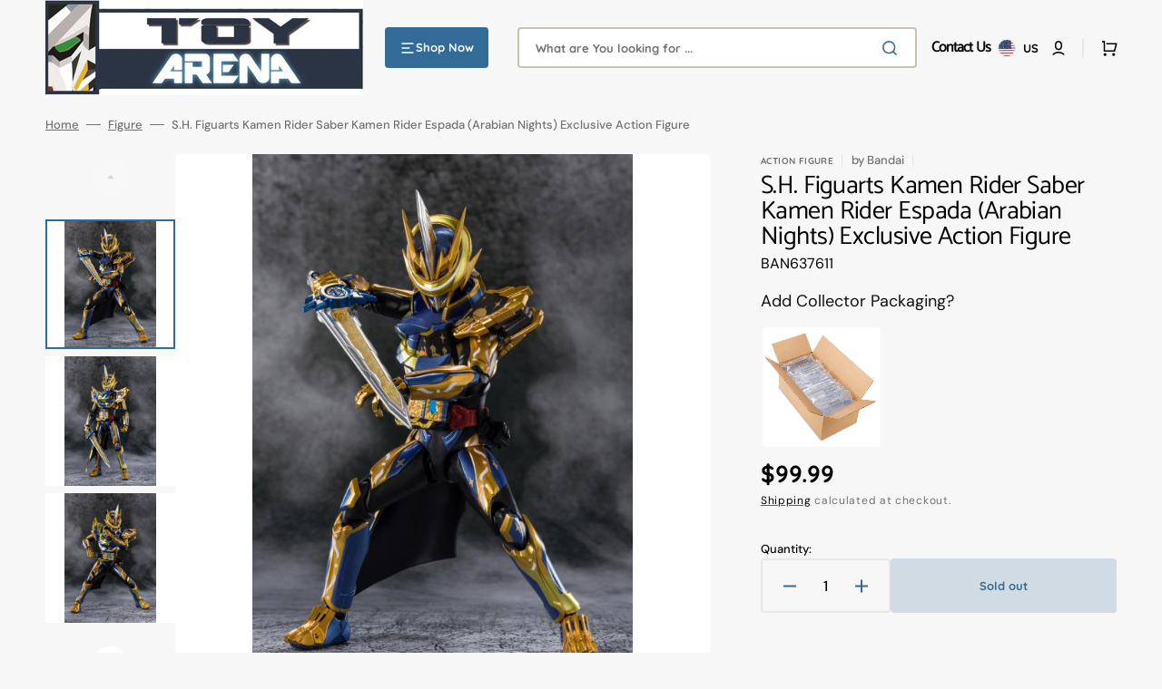

--- FILE ---
content_type: text/html; charset=utf-8
request_url: https://toyarena.com/products/s-h-figuarts-kamen-rider-saber-kamen-rider-espada-arabian-nights-exclusive-action-figure
body_size: 68170
content:
<!doctype html>
<html class="no-js" lang="en" data-scheme="light">
  <head>
    <meta charset="utf-8">
    <meta http-equiv="X-UA-Compatible" content="IE=edge">
    <meta name="viewport" content="width=device-width,initial-scale=1">
    <meta name="theme-color" content="">
    <link rel="canonical" href="https://toyarena.com/products/s-h-figuarts-kamen-rider-saber-kamen-rider-espada-arabian-nights-exclusive-action-figure">
    <link rel="preconnect" href="https://cdn.shopify.com" crossorigin><link rel="icon" type="image/png" href="//toyarena.com/cdn/shop/files/TA_favicon.png?crop=center&height=32&v=1712083677&width=32"><link rel="preconnect" href="https://fonts.shopifycdn.com" crossorigin><title>S.H. Figuarts Kamen Rider Saber Kamen Rider Espada (Arabian Nights) Ex</title>

    
      <meta name="description" content="S.H. Figuarts Kamen Rider Saber Kamen Rider Espada (Arabian Nights) Exclusive Action FigureFrom the Kamen Rider Saber TV series comes a figure of Kamen Rider Espada in Arabian Nights form as an S.H.Figuarts figure! This articulated figure includes interchangeable hands and his weapon, the Moonlight Thunderclap Sword Ye">
    

    

<meta property="og:site_name" content="ToyArena">
<meta property="og:url" content="https://toyarena.com/products/s-h-figuarts-kamen-rider-saber-kamen-rider-espada-arabian-nights-exclusive-action-figure">
<meta property="og:title" content="S.H. Figuarts Kamen Rider Saber Kamen Rider Espada (Arabian Nights) Ex">
<meta property="og:type" content="product">
<meta property="og:description" content="S.H. Figuarts Kamen Rider Saber Kamen Rider Espada (Arabian Nights) Exclusive Action FigureFrom the Kamen Rider Saber TV series comes a figure of Kamen Rider Espada in Arabian Nights form as an S.H.Figuarts figure! This articulated figure includes interchangeable hands and his weapon, the Moonlight Thunderclap Sword Ye"><meta property="og:image" content="http://toyarena.com/cdn/shop/products/4573102637611c.jpg?v=1674613259">
  <meta property="og:image:secure_url" content="https://toyarena.com/cdn/shop/products/4573102637611c.jpg?v=1674613259">
  <meta property="og:image:width" content="534">
  <meta property="og:image:height" content="750"><meta property="og:price:amount" content="99.99">
  <meta property="og:price:currency" content="USD"><meta name="twitter:card" content="summary_large_image">
<meta name="twitter:title" content="S.H. Figuarts Kamen Rider Saber Kamen Rider Espada (Arabian Nights) Ex">
<meta name="twitter:description" content="S.H. Figuarts Kamen Rider Saber Kamen Rider Espada (Arabian Nights) Exclusive Action FigureFrom the Kamen Rider Saber TV series comes a figure of Kamen Rider Espada in Arabian Nights form as an S.H.Figuarts figure! This articulated figure includes interchangeable hands and his weapon, the Moonlight Thunderclap Sword Ye">


    <script src="//toyarena.com/cdn/shop/t/72/assets/constants.js?v=37383056447335370521723752505" defer="defer"></script>
    <script src="//toyarena.com/cdn/shop/t/72/assets/pubsub.js?v=34180055027472970951723752505" defer="defer"></script>
    <script src="//toyarena.com/cdn/shop/t/72/assets/global.js?v=56601746115944325691723752505" defer="defer"></script>

    <script>window.performance && window.performance.mark && window.performance.mark('shopify.content_for_header.start');</script><meta name="google-site-verification" content="gQvxBrOwCAOswppzS1MGogwLQHPzRnW9__IEipaHoZg">
<meta id="shopify-digital-wallet" name="shopify-digital-wallet" content="/26376278/digital_wallets/dialog">
<meta name="shopify-checkout-api-token" content="7362ce6e973ef078b43fdb537f77f393">
<meta id="in-context-paypal-metadata" data-shop-id="26376278" data-venmo-supported="false" data-environment="production" data-locale="en_US" data-paypal-v4="true" data-currency="USD">
<link rel="alternate" type="application/json+oembed" href="https://toyarena.com/products/s-h-figuarts-kamen-rider-saber-kamen-rider-espada-arabian-nights-exclusive-action-figure.oembed">
<script async="async" src="/checkouts/internal/preloads.js?locale=en-US"></script>
<link rel="preconnect" href="https://shop.app" crossorigin="anonymous">
<script async="async" src="https://shop.app/checkouts/internal/preloads.js?locale=en-US&shop_id=26376278" crossorigin="anonymous"></script>
<script id="apple-pay-shop-capabilities" type="application/json">{"shopId":26376278,"countryCode":"US","currencyCode":"USD","merchantCapabilities":["supports3DS"],"merchantId":"gid:\/\/shopify\/Shop\/26376278","merchantName":"ToyArena","requiredBillingContactFields":["postalAddress","email","phone"],"requiredShippingContactFields":["postalAddress","email","phone"],"shippingType":"shipping","supportedNetworks":["visa","masterCard","amex","discover","elo","jcb"],"total":{"type":"pending","label":"ToyArena","amount":"1.00"},"shopifyPaymentsEnabled":true,"supportsSubscriptions":true}</script>
<script id="shopify-features" type="application/json">{"accessToken":"7362ce6e973ef078b43fdb537f77f393","betas":["rich-media-storefront-analytics"],"domain":"toyarena.com","predictiveSearch":true,"shopId":26376278,"locale":"en"}</script>
<script>var Shopify = Shopify || {};
Shopify.shop = "toyarena.myshopify.com";
Shopify.locale = "en";
Shopify.currency = {"active":"USD","rate":"1.0"};
Shopify.country = "US";
Shopify.theme = {"name":"8\/15\/2024 LIVE ","id":144674455776,"schema_name":"Stockmart","schema_version":"1.1.4","theme_store_id":2105,"role":"main"};
Shopify.theme.handle = "null";
Shopify.theme.style = {"id":null,"handle":null};
Shopify.cdnHost = "toyarena.com/cdn";
Shopify.routes = Shopify.routes || {};
Shopify.routes.root = "/";</script>
<script type="module">!function(o){(o.Shopify=o.Shopify||{}).modules=!0}(window);</script>
<script>!function(o){function n(){var o=[];function n(){o.push(Array.prototype.slice.apply(arguments))}return n.q=o,n}var t=o.Shopify=o.Shopify||{};t.loadFeatures=n(),t.autoloadFeatures=n()}(window);</script>
<script>
  window.ShopifyPay = window.ShopifyPay || {};
  window.ShopifyPay.apiHost = "shop.app\/pay";
  window.ShopifyPay.redirectState = null;
</script>
<script id="shop-js-analytics" type="application/json">{"pageType":"product"}</script>
<script defer="defer" async type="module" src="//toyarena.com/cdn/shopifycloud/shop-js/modules/v2/client.init-shop-cart-sync_BT-GjEfc.en.esm.js"></script>
<script defer="defer" async type="module" src="//toyarena.com/cdn/shopifycloud/shop-js/modules/v2/chunk.common_D58fp_Oc.esm.js"></script>
<script defer="defer" async type="module" src="//toyarena.com/cdn/shopifycloud/shop-js/modules/v2/chunk.modal_xMitdFEc.esm.js"></script>
<script type="module">
  await import("//toyarena.com/cdn/shopifycloud/shop-js/modules/v2/client.init-shop-cart-sync_BT-GjEfc.en.esm.js");
await import("//toyarena.com/cdn/shopifycloud/shop-js/modules/v2/chunk.common_D58fp_Oc.esm.js");
await import("//toyarena.com/cdn/shopifycloud/shop-js/modules/v2/chunk.modal_xMitdFEc.esm.js");

  window.Shopify.SignInWithShop?.initShopCartSync?.({"fedCMEnabled":true,"windoidEnabled":true});

</script>
<script defer="defer" async type="module" src="//toyarena.com/cdn/shopifycloud/shop-js/modules/v2/client.payment-terms_Ci9AEqFq.en.esm.js"></script>
<script defer="defer" async type="module" src="//toyarena.com/cdn/shopifycloud/shop-js/modules/v2/chunk.common_D58fp_Oc.esm.js"></script>
<script defer="defer" async type="module" src="//toyarena.com/cdn/shopifycloud/shop-js/modules/v2/chunk.modal_xMitdFEc.esm.js"></script>
<script type="module">
  await import("//toyarena.com/cdn/shopifycloud/shop-js/modules/v2/client.payment-terms_Ci9AEqFq.en.esm.js");
await import("//toyarena.com/cdn/shopifycloud/shop-js/modules/v2/chunk.common_D58fp_Oc.esm.js");
await import("//toyarena.com/cdn/shopifycloud/shop-js/modules/v2/chunk.modal_xMitdFEc.esm.js");

  
</script>
<script>
  window.Shopify = window.Shopify || {};
  if (!window.Shopify.featureAssets) window.Shopify.featureAssets = {};
  window.Shopify.featureAssets['shop-js'] = {"shop-cart-sync":["modules/v2/client.shop-cart-sync_DZOKe7Ll.en.esm.js","modules/v2/chunk.common_D58fp_Oc.esm.js","modules/v2/chunk.modal_xMitdFEc.esm.js"],"init-fed-cm":["modules/v2/client.init-fed-cm_B6oLuCjv.en.esm.js","modules/v2/chunk.common_D58fp_Oc.esm.js","modules/v2/chunk.modal_xMitdFEc.esm.js"],"shop-cash-offers":["modules/v2/client.shop-cash-offers_D2sdYoxE.en.esm.js","modules/v2/chunk.common_D58fp_Oc.esm.js","modules/v2/chunk.modal_xMitdFEc.esm.js"],"shop-login-button":["modules/v2/client.shop-login-button_QeVjl5Y3.en.esm.js","modules/v2/chunk.common_D58fp_Oc.esm.js","modules/v2/chunk.modal_xMitdFEc.esm.js"],"pay-button":["modules/v2/client.pay-button_DXTOsIq6.en.esm.js","modules/v2/chunk.common_D58fp_Oc.esm.js","modules/v2/chunk.modal_xMitdFEc.esm.js"],"shop-button":["modules/v2/client.shop-button_DQZHx9pm.en.esm.js","modules/v2/chunk.common_D58fp_Oc.esm.js","modules/v2/chunk.modal_xMitdFEc.esm.js"],"avatar":["modules/v2/client.avatar_BTnouDA3.en.esm.js"],"init-windoid":["modules/v2/client.init-windoid_CR1B-cfM.en.esm.js","modules/v2/chunk.common_D58fp_Oc.esm.js","modules/v2/chunk.modal_xMitdFEc.esm.js"],"init-shop-for-new-customer-accounts":["modules/v2/client.init-shop-for-new-customer-accounts_C_vY_xzh.en.esm.js","modules/v2/client.shop-login-button_QeVjl5Y3.en.esm.js","modules/v2/chunk.common_D58fp_Oc.esm.js","modules/v2/chunk.modal_xMitdFEc.esm.js"],"init-shop-email-lookup-coordinator":["modules/v2/client.init-shop-email-lookup-coordinator_BI7n9ZSv.en.esm.js","modules/v2/chunk.common_D58fp_Oc.esm.js","modules/v2/chunk.modal_xMitdFEc.esm.js"],"init-shop-cart-sync":["modules/v2/client.init-shop-cart-sync_BT-GjEfc.en.esm.js","modules/v2/chunk.common_D58fp_Oc.esm.js","modules/v2/chunk.modal_xMitdFEc.esm.js"],"shop-toast-manager":["modules/v2/client.shop-toast-manager_DiYdP3xc.en.esm.js","modules/v2/chunk.common_D58fp_Oc.esm.js","modules/v2/chunk.modal_xMitdFEc.esm.js"],"init-customer-accounts":["modules/v2/client.init-customer-accounts_D9ZNqS-Q.en.esm.js","modules/v2/client.shop-login-button_QeVjl5Y3.en.esm.js","modules/v2/chunk.common_D58fp_Oc.esm.js","modules/v2/chunk.modal_xMitdFEc.esm.js"],"init-customer-accounts-sign-up":["modules/v2/client.init-customer-accounts-sign-up_iGw4briv.en.esm.js","modules/v2/client.shop-login-button_QeVjl5Y3.en.esm.js","modules/v2/chunk.common_D58fp_Oc.esm.js","modules/v2/chunk.modal_xMitdFEc.esm.js"],"shop-follow-button":["modules/v2/client.shop-follow-button_CqMgW2wH.en.esm.js","modules/v2/chunk.common_D58fp_Oc.esm.js","modules/v2/chunk.modal_xMitdFEc.esm.js"],"checkout-modal":["modules/v2/client.checkout-modal_xHeaAweL.en.esm.js","modules/v2/chunk.common_D58fp_Oc.esm.js","modules/v2/chunk.modal_xMitdFEc.esm.js"],"shop-login":["modules/v2/client.shop-login_D91U-Q7h.en.esm.js","modules/v2/chunk.common_D58fp_Oc.esm.js","modules/v2/chunk.modal_xMitdFEc.esm.js"],"lead-capture":["modules/v2/client.lead-capture_BJmE1dJe.en.esm.js","modules/v2/chunk.common_D58fp_Oc.esm.js","modules/v2/chunk.modal_xMitdFEc.esm.js"],"payment-terms":["modules/v2/client.payment-terms_Ci9AEqFq.en.esm.js","modules/v2/chunk.common_D58fp_Oc.esm.js","modules/v2/chunk.modal_xMitdFEc.esm.js"]};
</script>
<script>(function() {
  var isLoaded = false;
  function asyncLoad() {
    if (isLoaded) return;
    isLoaded = true;
    var urls = ["https:\/\/bingshoppingtool-t2app-prod.trafficmanager.net\/uet\/tracking_script?shop=toyarena.myshopify.com","https:\/\/d23dclunsivw3h.cloudfront.net\/redirect-app.js?shop=toyarena.myshopify.com","https:\/\/shopify-widget.route.com\/shopify.widget.js?shop=toyarena.myshopify.com"];
    for (var i = 0; i < urls.length; i++) {
      var s = document.createElement('script');
      s.type = 'text/javascript';
      s.async = true;
      s.src = urls[i];
      var x = document.getElementsByTagName('script')[0];
      x.parentNode.insertBefore(s, x);
    }
  };
  if(window.attachEvent) {
    window.attachEvent('onload', asyncLoad);
  } else {
    window.addEventListener('load', asyncLoad, false);
  }
})();</script>
<script id="__st">var __st={"a":26376278,"offset":-28800,"reqid":"10b8c3d3-0f48-4198-8fc1-f8071395a61b-1769032877","pageurl":"toyarena.com\/products\/s-h-figuarts-kamen-rider-saber-kamen-rider-espada-arabian-nights-exclusive-action-figure","u":"f8bb98e7a198","p":"product","rtyp":"product","rid":7982998946016};</script>
<script>window.ShopifyPaypalV4VisibilityTracking = true;</script>
<script id="captcha-bootstrap">!function(){'use strict';const t='contact',e='account',n='new_comment',o=[[t,t],['blogs',n],['comments',n],[t,'customer']],c=[[e,'customer_login'],[e,'guest_login'],[e,'recover_customer_password'],[e,'create_customer']],r=t=>t.map((([t,e])=>`form[action*='/${t}']:not([data-nocaptcha='true']) input[name='form_type'][value='${e}']`)).join(','),a=t=>()=>t?[...document.querySelectorAll(t)].map((t=>t.form)):[];function s(){const t=[...o],e=r(t);return a(e)}const i='password',u='form_key',d=['recaptcha-v3-token','g-recaptcha-response','h-captcha-response',i],f=()=>{try{return window.sessionStorage}catch{return}},m='__shopify_v',_=t=>t.elements[u];function p(t,e,n=!1){try{const o=window.sessionStorage,c=JSON.parse(o.getItem(e)),{data:r}=function(t){const{data:e,action:n}=t;return t[m]||n?{data:e,action:n}:{data:t,action:n}}(c);for(const[e,n]of Object.entries(r))t.elements[e]&&(t.elements[e].value=n);n&&o.removeItem(e)}catch(o){console.error('form repopulation failed',{error:o})}}const l='form_type',E='cptcha';function T(t){t.dataset[E]=!0}const w=window,h=w.document,L='Shopify',v='ce_forms',y='captcha';let A=!1;((t,e)=>{const n=(g='f06e6c50-85a8-45c8-87d0-21a2b65856fe',I='https://cdn.shopify.com/shopifycloud/storefront-forms-hcaptcha/ce_storefront_forms_captcha_hcaptcha.v1.5.2.iife.js',D={infoText:'Protected by hCaptcha',privacyText:'Privacy',termsText:'Terms'},(t,e,n)=>{const o=w[L][v],c=o.bindForm;if(c)return c(t,g,e,D).then(n);var r;o.q.push([[t,g,e,D],n]),r=I,A||(h.body.append(Object.assign(h.createElement('script'),{id:'captcha-provider',async:!0,src:r})),A=!0)});var g,I,D;w[L]=w[L]||{},w[L][v]=w[L][v]||{},w[L][v].q=[],w[L][y]=w[L][y]||{},w[L][y].protect=function(t,e){n(t,void 0,e),T(t)},Object.freeze(w[L][y]),function(t,e,n,w,h,L){const[v,y,A,g]=function(t,e,n){const i=e?o:[],u=t?c:[],d=[...i,...u],f=r(d),m=r(i),_=r(d.filter((([t,e])=>n.includes(e))));return[a(f),a(m),a(_),s()]}(w,h,L),I=t=>{const e=t.target;return e instanceof HTMLFormElement?e:e&&e.form},D=t=>v().includes(t);t.addEventListener('submit',(t=>{const e=I(t);if(!e)return;const n=D(e)&&!e.dataset.hcaptchaBound&&!e.dataset.recaptchaBound,o=_(e),c=g().includes(e)&&(!o||!o.value);(n||c)&&t.preventDefault(),c&&!n&&(function(t){try{if(!f())return;!function(t){const e=f();if(!e)return;const n=_(t);if(!n)return;const o=n.value;o&&e.removeItem(o)}(t);const e=Array.from(Array(32),(()=>Math.random().toString(36)[2])).join('');!function(t,e){_(t)||t.append(Object.assign(document.createElement('input'),{type:'hidden',name:u})),t.elements[u].value=e}(t,e),function(t,e){const n=f();if(!n)return;const o=[...t.querySelectorAll(`input[type='${i}']`)].map((({name:t})=>t)),c=[...d,...o],r={};for(const[a,s]of new FormData(t).entries())c.includes(a)||(r[a]=s);n.setItem(e,JSON.stringify({[m]:1,action:t.action,data:r}))}(t,e)}catch(e){console.error('failed to persist form',e)}}(e),e.submit())}));const S=(t,e)=>{t&&!t.dataset[E]&&(n(t,e.some((e=>e===t))),T(t))};for(const o of['focusin','change'])t.addEventListener(o,(t=>{const e=I(t);D(e)&&S(e,y())}));const B=e.get('form_key'),M=e.get(l),P=B&&M;t.addEventListener('DOMContentLoaded',(()=>{const t=y();if(P)for(const e of t)e.elements[l].value===M&&p(e,B);[...new Set([...A(),...v().filter((t=>'true'===t.dataset.shopifyCaptcha))])].forEach((e=>S(e,t)))}))}(h,new URLSearchParams(w.location.search),n,t,e,['guest_login'])})(!0,!0)}();</script>
<script integrity="sha256-4kQ18oKyAcykRKYeNunJcIwy7WH5gtpwJnB7kiuLZ1E=" data-source-attribution="shopify.loadfeatures" defer="defer" src="//toyarena.com/cdn/shopifycloud/storefront/assets/storefront/load_feature-a0a9edcb.js" crossorigin="anonymous"></script>
<script crossorigin="anonymous" defer="defer" src="//toyarena.com/cdn/shopifycloud/storefront/assets/shopify_pay/storefront-65b4c6d7.js?v=20250812"></script>
<script data-source-attribution="shopify.dynamic_checkout.dynamic.init">var Shopify=Shopify||{};Shopify.PaymentButton=Shopify.PaymentButton||{isStorefrontPortableWallets:!0,init:function(){window.Shopify.PaymentButton.init=function(){};var t=document.createElement("script");t.src="https://toyarena.com/cdn/shopifycloud/portable-wallets/latest/portable-wallets.en.js",t.type="module",document.head.appendChild(t)}};
</script>
<script data-source-attribution="shopify.dynamic_checkout.buyer_consent">
  function portableWalletsHideBuyerConsent(e){var t=document.getElementById("shopify-buyer-consent"),n=document.getElementById("shopify-subscription-policy-button");t&&n&&(t.classList.add("hidden"),t.setAttribute("aria-hidden","true"),n.removeEventListener("click",e))}function portableWalletsShowBuyerConsent(e){var t=document.getElementById("shopify-buyer-consent"),n=document.getElementById("shopify-subscription-policy-button");t&&n&&(t.classList.remove("hidden"),t.removeAttribute("aria-hidden"),n.addEventListener("click",e))}window.Shopify?.PaymentButton&&(window.Shopify.PaymentButton.hideBuyerConsent=portableWalletsHideBuyerConsent,window.Shopify.PaymentButton.showBuyerConsent=portableWalletsShowBuyerConsent);
</script>
<script>
  function portableWalletsCleanup(e){e&&e.src&&console.error("Failed to load portable wallets script "+e.src);var t=document.querySelectorAll("shopify-accelerated-checkout .shopify-payment-button__skeleton, shopify-accelerated-checkout-cart .wallet-cart-button__skeleton"),e=document.getElementById("shopify-buyer-consent");for(let e=0;e<t.length;e++)t[e].remove();e&&e.remove()}function portableWalletsNotLoadedAsModule(e){e instanceof ErrorEvent&&"string"==typeof e.message&&e.message.includes("import.meta")&&"string"==typeof e.filename&&e.filename.includes("portable-wallets")&&(window.removeEventListener("error",portableWalletsNotLoadedAsModule),window.Shopify.PaymentButton.failedToLoad=e,"loading"===document.readyState?document.addEventListener("DOMContentLoaded",window.Shopify.PaymentButton.init):window.Shopify.PaymentButton.init())}window.addEventListener("error",portableWalletsNotLoadedAsModule);
</script>

<script type="module" src="https://toyarena.com/cdn/shopifycloud/portable-wallets/latest/portable-wallets.en.js" onError="portableWalletsCleanup(this)" crossorigin="anonymous"></script>
<script nomodule>
  document.addEventListener("DOMContentLoaded", portableWalletsCleanup);
</script>

<link id="shopify-accelerated-checkout-styles" rel="stylesheet" media="screen" href="https://toyarena.com/cdn/shopifycloud/portable-wallets/latest/accelerated-checkout-backwards-compat.css" crossorigin="anonymous">
<style id="shopify-accelerated-checkout-cart">
        #shopify-buyer-consent {
  margin-top: 1em;
  display: inline-block;
  width: 100%;
}

#shopify-buyer-consent.hidden {
  display: none;
}

#shopify-subscription-policy-button {
  background: none;
  border: none;
  padding: 0;
  text-decoration: underline;
  font-size: inherit;
  cursor: pointer;
}

#shopify-subscription-policy-button::before {
  box-shadow: none;
}

      </style>
<script id="sections-script" data-sections="main-product,product-recommendations,header,footer" defer="defer" src="//toyarena.com/cdn/shop/t/72/compiled_assets/scripts.js?v=17677"></script>
<script>window.performance && window.performance.mark && window.performance.mark('shopify.content_for_header.end');</script>


    <style data-shopify>
      @font-face {
  font-family: "DM Sans";
  font-weight: 400;
  font-style: normal;
  font-display: swap;
  src: url("//toyarena.com/cdn/fonts/dm_sans/dmsans_n4.ec80bd4dd7e1a334c969c265873491ae56018d72.woff2") format("woff2"),
       url("//toyarena.com/cdn/fonts/dm_sans/dmsans_n4.87bdd914d8a61247b911147ae68e754d695c58a6.woff") format("woff");
}

      @font-face {
  font-family: Catamaran;
  font-weight: 400;
  font-style: normal;
  font-display: swap;
  src: url("//toyarena.com/cdn/fonts/catamaran/catamaran_n4.97787e924c88922c7d20919761339dda1e5276ad.woff2") format("woff2"),
       url("//toyarena.com/cdn/fonts/catamaran/catamaran_n4.cfda140ba68e3253077b759e3de0d67c4d8b231e.woff") format("woff");
}

      @font-face {
  font-family: Catamaran;
  font-weight: 400;
  font-style: normal;
  font-display: swap;
  src: url("//toyarena.com/cdn/fonts/catamaran/catamaran_n4.97787e924c88922c7d20919761339dda1e5276ad.woff2") format("woff2"),
       url("//toyarena.com/cdn/fonts/catamaran/catamaran_n4.cfda140ba68e3253077b759e3de0d67c4d8b231e.woff") format("woff");
}

      @font-face {
  font-family: Quicksand;
  font-weight: 700;
  font-style: normal;
  font-display: swap;
  src: url("//toyarena.com/cdn/fonts/quicksand/quicksand_n7.d375fe11182475f82f7bb6306a0a0e4018995610.woff2") format("woff2"),
       url("//toyarena.com/cdn/fonts/quicksand/quicksand_n7.8ac2ae2fc4b90ef79aaa7aedb927d39f9f9aa3f4.woff") format("woff");
}

      @font-face {
  font-family: Quicksand;
  font-weight: 700;
  font-style: normal;
  font-display: swap;
  src: url("//toyarena.com/cdn/fonts/quicksand/quicksand_n7.d375fe11182475f82f7bb6306a0a0e4018995610.woff2") format("woff2"),
       url("//toyarena.com/cdn/fonts/quicksand/quicksand_n7.8ac2ae2fc4b90ef79aaa7aedb927d39f9f9aa3f4.woff") format("woff");
}

      @font-face {
  font-family: "DM Sans";
  font-weight: 300;
  font-style: normal;
  font-display: swap;
  src: url("//toyarena.com/cdn/fonts/dm_sans/dmsans_n3.d218434bb518134511e5205d90c23cfb8a1b261b.woff2") format("woff2"),
       url("//toyarena.com/cdn/fonts/dm_sans/dmsans_n3.0c324a11de656e0e3f656188ad5de9ff34f70c04.woff") format("woff");
}

      @font-face {
  font-family: "DM Sans";
  font-weight: 400;
  font-style: normal;
  font-display: swap;
  src: url("//toyarena.com/cdn/fonts/dm_sans/dmsans_n4.ec80bd4dd7e1a334c969c265873491ae56018d72.woff2") format("woff2"),
       url("//toyarena.com/cdn/fonts/dm_sans/dmsans_n4.87bdd914d8a61247b911147ae68e754d695c58a6.woff") format("woff");
}

      @font-face {
  font-family: "DM Sans";
  font-weight: 500;
  font-style: normal;
  font-display: swap;
  src: url("//toyarena.com/cdn/fonts/dm_sans/dmsans_n5.8a0f1984c77eb7186ceb87c4da2173ff65eb012e.woff2") format("woff2"),
       url("//toyarena.com/cdn/fonts/dm_sans/dmsans_n5.9ad2e755a89e15b3d6c53259daad5fc9609888e6.woff") format("woff");
}

      @font-face {
  font-family: "DM Sans";
  font-weight: 700;
  font-style: normal;
  font-display: swap;
  src: url("//toyarena.com/cdn/fonts/dm_sans/dmsans_n7.97e21d81502002291ea1de8aefb79170c6946ce5.woff2") format("woff2"),
       url("//toyarena.com/cdn/fonts/dm_sans/dmsans_n7.af5c214f5116410ca1d53a2090665620e78e2e1b.woff") format("woff");
}

      @font-face {
  font-family: "DM Sans";
  font-weight: 400;
  font-style: italic;
  font-display: swap;
  src: url("//toyarena.com/cdn/fonts/dm_sans/dmsans_i4.b8fe05e69ee95d5a53155c346957d8cbf5081c1a.woff2") format("woff2"),
       url("//toyarena.com/cdn/fonts/dm_sans/dmsans_i4.403fe28ee2ea63e142575c0aa47684d65f8c23a0.woff") format("woff");
}

      
      @font-face {
  font-family: "DM Sans";
  font-weight: 700;
  font-style: italic;
  font-display: swap;
  src: url("//toyarena.com/cdn/fonts/dm_sans/dmsans_i7.52b57f7d7342eb7255084623d98ab83fd96e7f9b.woff2") format("woff2"),
       url("//toyarena.com/cdn/fonts/dm_sans/dmsans_i7.d5e14ef18a1d4a8ce78a4187580b4eb1759c2eda.woff") format("woff");
}


      :root {
      --spaced-section: 5rem;

      --font-body-family: "DM Sans", sans-serif;
      --font-body-style: normal;
      --font-body-weight: 400;

      --font-body-scale: 1.2;
      --font-body-line-height: 1;

      --font-heading-family: Catamaran, sans-serif;
      --font-heading-style: normal;
      --font-heading-weight: 400;
      --font-heading-letter-spacing: -0.5em;
      --font-heading-line-height: 1;

      --font-subtitle-family: Quicksand, sans-serif;
      --font-subtitle-style: normal;
      --font-subtitle-weight: 700;
      --font-subtitle-text-transform: uppercase;
      --font-subtitle-scale: 1.0;

      --font-heading-h1-scale: 1.0;
      --font-heading-h2-scale: 1.0;
      --font-heading-h3-scale: 1.0;
      --font-heading-h4-scale: 1.0;

      --font-heading-card-family: Quicksand, sans-serif;
      --font-heading-card-style: normal;
      --font-heading-card-weight: 700;
      --font-text-card-family: "DM Sans", sans-serif;
      --font-text-card-style: normal;
      --font-text-card-weight: 400;

      --font-heading-card-scale: 1.2;
      --font-text-card-scale: 1.0;

      --font-button-family: Quicksand, sans-serif;
      --font-button-style: normal;
      --font-button-weight: 700;
      --font-button-text-transform: none;

      --font-button-family: Quicksand, sans-serif;
      --font-button-style: normal;
      --font-button-weight: 700;
      --font-button-text-transform: none;
      --font-button-letter-spacing: 0;
      --font-subtitle-letter-spacing: 0.04em;

      --font-header-menu-family: Quicksand, sans-serif;
      --font-header-menu-style: normal;
      --font-header-menu-weight: 700;
      --font-header-menu-text-transform: none;

      --font-footer-menu-family: Quicksand, sans-serif;
      --font-footer-menu-style: normal;
      --font-footer-menu-weight: 700;
      --font-footer-link-size: 13px;

      --font-popups-heading-family: Quicksand, sans-serif;
      --font-popups-heading-style: normal;
      --font-popups-heading-weight: 700;
      --font-popups-text-family: "DM Sans", sans-serif;
      --font-popups-text-style: normal;
      --font-popups-text-weight: 400;
      --font-popup-heading-scale: 1.0;
      --font-popup-text-scale: 1.0;
      --font-notification-heading-scale: 1.0;
      --font-notification-text-scale: 1.0;

      --color-base-text: 4, 4, 4;
      --color-secondary-text: 113, 113, 113;
      --color-title-text: 4, 4, 4;
      --dot-background-color: , , ;

      --color-base-background-1: 247, 247, 247;
      --color-base-background-2: 255, 255, 255;
      --color-base-background-5: 255, 251, 236;
      --color-base-background-3: 37, 37, 37;
      --color-base-background-4: 40, 40, 40;

      --color-announcement-bar-background-1: 56, 108, 146;
      --color-announcement-bar-background-2: 238, 238, 238;

      --color-base-solid-button-labels: 255, 255, 255;
      --color-base-solid-button-labels-hover: 255, 255, 255;
      --color-base-button-background: 50, 108, 150;
      --color-base-button-background-hover: 46, 89, 121;
      --color-base-outline-button-labels: 231, 231, 231;
      --color-base-outline-button-labels-hover: 56, 108, 146;
      --color-secondary-button-labels: 56, 108, 146;
      --color-secondary-button-labels-hover: 56, 108, 146;
      --color-tertiary-button-labels: 56, 108, 146;
      --color-tertiary-button-labels-hover: 255, 255, 255;
      --color-tertiary-button-background: 56, 108, 146;
      --color-tertiary-button-background-hover: 56, 108, 146;
      --border-radius-button: 4px;
      --color-text-accent: 56, 108, 146;

      --payment-terms-background-color: #f7f7f7;
      --color-overlay-background: 0, 0, 0;
      --color-base-background-input: 255, 255, 255;

      --color-base-border-input: 199, 194, 177;
      --color-hover-border-input: 56, 108, 146;


      --color-badge-sale-background: 45, 134, 83;
      --color-badge-sale-text: 255, 255, 255;
      --color-badge-soldout-background: 213, 31, 75;
      --color-badge-soldout-text: 255, 255, 255;
      --color-border: 231, 231, 231;
      --color-background-card: 255, 255, 255;
      --color-background-card-dark: 247, 247, 247;
      --color-scheme-toggle: 241, 244, 248;
      --color-scheme-toggle-text: 113, 113, 113;
      }

      @media screen and (min-width: 990px) {
      	:root {
      		--spaced-section: 16rem;
      	}
      }

      *,
      *::before,
      *::after {
      box-sizing: inherit;
      }

      html {
      box-sizing: border-box;
      font-size: 10px;
      height: 100%;
      }

      body {
      position: relative;
      display: grid;
      grid-template-rows: auto auto 1fr auto;
      grid-template-columns: 100%;
      min-height: 100%;
      margin: 0;
      font-size: calc(var(--font-body-scale) * 1rem);
      line-height: 1.5;
      font-family: var(--font-body-family);
      font-style: var(--font-body-style);
      font-weight: var(--font-body-weight);
      overflow-x: hidden;
      }
    </style>
    <link href="//toyarena.com/cdn/shop/t/72/assets/swiper-bundle.min.css?v=67104566617031410831723752505" rel="stylesheet" type="text/css" media="all" />
    <link href="//toyarena.com/cdn/shop/t/72/assets/base.css?v=134868451067045803341723752505" rel="stylesheet" type="text/css" media="all" />
<link href="//toyarena.com/cdn/shop/t/72/assets/section-reviews.css?v=139319087961409867431723752505" rel="stylesheet" type="text/css" media="all" />
<link
        rel="stylesheet"
        href="//toyarena.com/cdn/shop/t/72/assets/component-predictive-search.css?v=64904219377317970701723752505"
        media="print"
        onload="this.media='all'"
      ><link rel="preload" as="font" href="//toyarena.com/cdn/fonts/dm_sans/dmsans_n4.ec80bd4dd7e1a334c969c265873491ae56018d72.woff2" type="font/woff2" crossorigin><link rel="preload" as="font" href="//toyarena.com/cdn/fonts/catamaran/catamaran_n4.97787e924c88922c7d20919761339dda1e5276ad.woff2" type="font/woff2" crossorigin><script>
      document.documentElement.className = document.documentElement.className.replace('no-js', 'js');
      if (Shopify.designMode) {
        document.documentElement.classList.add('shopify-design-mode');
      }
    </script>

    <script src="//toyarena.com/cdn/shop/t/72/assets/jquery-3.6.0.js?v=184217876181003224711723752505" defer="defer"></script>
    <script src="//toyarena.com/cdn/shop/t/72/assets/swiper-bundle.min.js?v=91266435261445688101723752505" defer="defer"></script>
    <script src="//toyarena.com/cdn/shop/t/72/assets/product-card.js?v=33653662592929030011723752505" defer="defer"></script>
    <script src="//toyarena.com/cdn/shop/t/72/assets/popup.js?v=8636812788435060281723752505" defer="defer"></script>
    

    <script>
      let cscoDarkMode = {};

      (function () {
        const body = document.querySelector('html[data-scheme]');

        cscoDarkMode = {
          init: function (e) {
            this.initMode(e);
            window.matchMedia('(prefers-color-scheme: dark)').addListener((e) => {
              this.initMode(e);
            });

            window.addEventListener('load', () => {
              const toggleBtns = document.querySelectorAll('.header__toggle-scheme');
              toggleBtns.forEach((btn) => {
                btn.addEventListener('click', (e) => {
                  e.preventDefault();

                  if ('auto' === body.getAttribute('data-scheme')) {
                    if (window.matchMedia('(prefers-color-scheme: dark)').matches) {
                      cscoDarkMode.changeScheme('light', true);
                    } else if (window.matchMedia('(prefers-color-scheme: light)').matches) {
                      cscoDarkMode.changeScheme('dark', true);
                    }
                  } else {
                    if ('dark' === body.getAttribute('data-scheme')) {
                      cscoDarkMode.changeScheme('light', true);
                    } else {
                      cscoDarkMode.changeScheme('dark', true);
                    }
                  }
                });
              });
            });
          },
          initMode: function (e) {
            let siteScheme = false;
            switch (
              'light' // Field. User’s system preference.
            ) {
              case 'dark':
                siteScheme = 'dark';
                break;
              case 'light':
                siteScheme = 'light';
                break;
              case 'system':
                siteScheme = 'auto';
                break;
            }
            if ('false') {
              // Field. Enable dark/light mode toggle.
              if ('light' === localStorage.getItem('_color_schema')) {
                siteScheme = 'light';
              }
              if ('dark' === localStorage.getItem('_color_schema')) {
                siteScheme = 'dark';
              }
            }
            if (siteScheme && siteScheme !== body.getAttribute('data-scheme')) {
              this.changeScheme(siteScheme, false);
            }
          },
          changeScheme: function (siteScheme, cookie) {
            body.classList.add('scheme-toggled');
            body.setAttribute('data-scheme', siteScheme);
            if (cookie) {
              localStorage.setItem('_color_schema', siteScheme);
            }
            setTimeout(() => {
              body.classList.remove('scheme-toggled');
            }, 100);
          },
        };
      })();

      cscoDarkMode.init();

      document.addEventListener('shopify:section:load', function () {
        setTimeout(() => {
          cscoDarkMode.init();
        }, 100);
      });
    </script>

    
      
  <!-- BEGIN app block: shopify://apps/judge-me-reviews/blocks/judgeme_core/61ccd3b1-a9f2-4160-9fe9-4fec8413e5d8 --><!-- Start of Judge.me Core -->






<link rel="dns-prefetch" href="https://cdnwidget.judge.me">
<link rel="dns-prefetch" href="https://cdn.judge.me">
<link rel="dns-prefetch" href="https://cdn1.judge.me">
<link rel="dns-prefetch" href="https://api.judge.me">

<script data-cfasync='false' class='jdgm-settings-script'>window.jdgmSettings={"pagination":5,"disable_web_reviews":false,"badge_no_review_text":"No reviews","badge_n_reviews_text":"{{ n }} review/reviews","hide_badge_preview_if_no_reviews":true,"badge_hide_text":false,"enforce_center_preview_badge":false,"widget_title":"Customer Reviews","widget_open_form_text":"Write a review","widget_close_form_text":"Cancel review","widget_refresh_page_text":"Refresh page","widget_summary_text":"Based on {{ number_of_reviews }} review/reviews","widget_no_review_text":"Be the first to write a review","widget_name_field_text":"Display name","widget_verified_name_field_text":"Verified Name (public)","widget_name_placeholder_text":"Display name","widget_required_field_error_text":"This field is required.","widget_email_field_text":"Email address","widget_verified_email_field_text":"Verified Email (private, can not be edited)","widget_email_placeholder_text":"Your email address","widget_email_field_error_text":"Please enter a valid email address.","widget_rating_field_text":"Rating","widget_review_title_field_text":"Review Title","widget_review_title_placeholder_text":"Give your review a title","widget_review_body_field_text":"Review content","widget_review_body_placeholder_text":"Start writing here...","widget_pictures_field_text":"Picture/Video (optional)","widget_submit_review_text":"Submit Review","widget_submit_verified_review_text":"Submit Verified Review","widget_submit_success_msg_with_auto_publish":"Thank you! Please refresh the page in a few moments to see your review. You can remove or edit your review by logging into \u003ca href='https://judge.me/login' target='_blank' rel='nofollow noopener'\u003eJudge.me\u003c/a\u003e","widget_submit_success_msg_no_auto_publish":"Thank you! Your review will be published as soon as it is approved by the shop admin. You can remove or edit your review by logging into \u003ca href='https://judge.me/login' target='_blank' rel='nofollow noopener'\u003eJudge.me\u003c/a\u003e","widget_show_default_reviews_out_of_total_text":"Showing {{ n_reviews_shown }} out of {{ n_reviews }} reviews.","widget_show_all_link_text":"Show all","widget_show_less_link_text":"Show less","widget_author_said_text":"{{ reviewer_name }} said:","widget_days_text":"{{ n }} days ago","widget_weeks_text":"{{ n }} week/weeks ago","widget_months_text":"{{ n }} month/months ago","widget_years_text":"{{ n }} year/years ago","widget_yesterday_text":"Yesterday","widget_today_text":"Today","widget_replied_text":"\u003e\u003e {{ shop_name }} replied:","widget_read_more_text":"Read more","widget_reviewer_name_as_initial":"","widget_rating_filter_color":"#fbcd0a","widget_rating_filter_see_all_text":"See all reviews","widget_sorting_most_recent_text":"Most Recent","widget_sorting_highest_rating_text":"Highest Rating","widget_sorting_lowest_rating_text":"Lowest Rating","widget_sorting_with_pictures_text":"Only Pictures","widget_sorting_most_helpful_text":"Most Helpful","widget_open_question_form_text":"Ask a question","widget_reviews_subtab_text":"Reviews","widget_questions_subtab_text":"Questions","widget_question_label_text":"Question","widget_answer_label_text":"Answer","widget_question_placeholder_text":"Write your question here","widget_submit_question_text":"Submit Question","widget_question_submit_success_text":"Thank you for your question! We will notify you once it gets answered.","verified_badge_text":"Verified","verified_badge_bg_color":"","verified_badge_text_color":"","verified_badge_placement":"left-of-reviewer-name","widget_review_max_height":"","widget_hide_border":false,"widget_social_share":false,"widget_thumb":false,"widget_review_location_show":false,"widget_location_format":"","all_reviews_include_out_of_store_products":true,"all_reviews_out_of_store_text":"(out of store)","all_reviews_pagination":100,"all_reviews_product_name_prefix_text":"about","enable_review_pictures":true,"enable_question_anwser":false,"widget_theme":"default","review_date_format":"mm/dd/yyyy","default_sort_method":"most-recent","widget_product_reviews_subtab_text":"Product Reviews","widget_shop_reviews_subtab_text":"Shop Reviews","widget_other_products_reviews_text":"Reviews for other products","widget_store_reviews_subtab_text":"Store reviews","widget_no_store_reviews_text":"This store hasn't received any reviews yet","widget_web_restriction_product_reviews_text":"This product hasn't received any reviews yet","widget_no_items_text":"No items found","widget_show_more_text":"Show more","widget_write_a_store_review_text":"Write a Store Review","widget_other_languages_heading":"Reviews in Other Languages","widget_translate_review_text":"Translate review to {{ language }}","widget_translating_review_text":"Translating...","widget_show_original_translation_text":"Show original ({{ language }})","widget_translate_review_failed_text":"Review couldn't be translated.","widget_translate_review_retry_text":"Retry","widget_translate_review_try_again_later_text":"Try again later","show_product_url_for_grouped_product":false,"widget_sorting_pictures_first_text":"Pictures First","show_pictures_on_all_rev_page_mobile":false,"show_pictures_on_all_rev_page_desktop":false,"floating_tab_hide_mobile_install_preference":false,"floating_tab_button_name":"★ Reviews","floating_tab_title":"Let customers speak for us","floating_tab_button_color":"","floating_tab_button_background_color":"","floating_tab_url":"","floating_tab_url_enabled":false,"floating_tab_tab_style":"text","all_reviews_text_badge_text":"Customers rate us {{ shop.metafields.judgeme.all_reviews_rating | round: 1 }}/5 based on {{ shop.metafields.judgeme.all_reviews_count }} reviews.","all_reviews_text_badge_text_branded_style":"{{ shop.metafields.judgeme.all_reviews_rating | round: 1 }} out of 5 stars based on {{ shop.metafields.judgeme.all_reviews_count }} reviews","is_all_reviews_text_badge_a_link":false,"show_stars_for_all_reviews_text_badge":false,"all_reviews_text_badge_url":"","all_reviews_text_style":"branded","all_reviews_text_color_style":"judgeme_brand_color","all_reviews_text_color":"#108474","all_reviews_text_show_jm_brand":true,"featured_carousel_show_header":true,"featured_carousel_title":"Let customers speak for us","testimonials_carousel_title":"Customers are saying","videos_carousel_title":"Real customer stories","cards_carousel_title":"Customers are saying","featured_carousel_count_text":"from {{ n }} reviews","featured_carousel_add_link_to_all_reviews_page":false,"featured_carousel_url":"","featured_carousel_show_images":true,"featured_carousel_autoslide_interval":5,"featured_carousel_arrows_on_the_sides":false,"featured_carousel_height":250,"featured_carousel_width":80,"featured_carousel_image_size":0,"featured_carousel_image_height":250,"featured_carousel_arrow_color":"#eeeeee","verified_count_badge_style":"branded","verified_count_badge_orientation":"horizontal","verified_count_badge_color_style":"judgeme_brand_color","verified_count_badge_color":"#108474","is_verified_count_badge_a_link":false,"verified_count_badge_url":"","verified_count_badge_show_jm_brand":true,"widget_rating_preset_default":5,"widget_first_sub_tab":"product-reviews","widget_show_histogram":true,"widget_histogram_use_custom_color":false,"widget_pagination_use_custom_color":false,"widget_star_use_custom_color":false,"widget_verified_badge_use_custom_color":false,"widget_write_review_use_custom_color":false,"picture_reminder_submit_button":"Upload Pictures","enable_review_videos":false,"mute_video_by_default":false,"widget_sorting_videos_first_text":"Videos First","widget_review_pending_text":"Pending","featured_carousel_items_for_large_screen":3,"social_share_options_order":"Facebook,Twitter","remove_microdata_snippet":true,"disable_json_ld":false,"enable_json_ld_products":false,"preview_badge_show_question_text":false,"preview_badge_no_question_text":"No questions","preview_badge_n_question_text":"{{ number_of_questions }} question/questions","qa_badge_show_icon":false,"qa_badge_position":"same-row","remove_judgeme_branding":false,"widget_add_search_bar":false,"widget_search_bar_placeholder":"Search","widget_sorting_verified_only_text":"Verified only","featured_carousel_theme":"default","featured_carousel_show_rating":true,"featured_carousel_show_title":true,"featured_carousel_show_body":true,"featured_carousel_show_date":false,"featured_carousel_show_reviewer":true,"featured_carousel_show_product":false,"featured_carousel_header_background_color":"#108474","featured_carousel_header_text_color":"#ffffff","featured_carousel_name_product_separator":"reviewed","featured_carousel_full_star_background":"#108474","featured_carousel_empty_star_background":"#dadada","featured_carousel_vertical_theme_background":"#f9fafb","featured_carousel_verified_badge_enable":true,"featured_carousel_verified_badge_color":"#108474","featured_carousel_border_style":"round","featured_carousel_review_line_length_limit":3,"featured_carousel_more_reviews_button_text":"Read more reviews","featured_carousel_view_product_button_text":"View product","all_reviews_page_load_reviews_on":"scroll","all_reviews_page_load_more_text":"Load More Reviews","disable_fb_tab_reviews":false,"enable_ajax_cdn_cache":false,"widget_advanced_speed_features":5,"widget_public_name_text":"displayed publicly like","default_reviewer_name":"John Smith","default_reviewer_name_has_non_latin":true,"widget_reviewer_anonymous":"Anonymous","medals_widget_title":"Judge.me Review Medals","medals_widget_background_color":"#f9fafb","medals_widget_position":"footer_all_pages","medals_widget_border_color":"#f9fafb","medals_widget_verified_text_position":"left","medals_widget_use_monochromatic_version":false,"medals_widget_elements_color":"#108474","show_reviewer_avatar":true,"widget_invalid_yt_video_url_error_text":"Not a YouTube video URL","widget_max_length_field_error_text":"Please enter no more than {0} characters.","widget_show_country_flag":false,"widget_show_collected_via_shop_app":true,"widget_verified_by_shop_badge_style":"light","widget_verified_by_shop_text":"Verified by Shop","widget_show_photo_gallery":false,"widget_load_with_code_splitting":true,"widget_ugc_install_preference":false,"widget_ugc_title":"Made by us, Shared by you","widget_ugc_subtitle":"Tag us to see your picture featured in our page","widget_ugc_arrows_color":"#ffffff","widget_ugc_primary_button_text":"Buy Now","widget_ugc_primary_button_background_color":"#108474","widget_ugc_primary_button_text_color":"#ffffff","widget_ugc_primary_button_border_width":"0","widget_ugc_primary_button_border_style":"none","widget_ugc_primary_button_border_color":"#108474","widget_ugc_primary_button_border_radius":"25","widget_ugc_secondary_button_text":"Load More","widget_ugc_secondary_button_background_color":"#ffffff","widget_ugc_secondary_button_text_color":"#108474","widget_ugc_secondary_button_border_width":"2","widget_ugc_secondary_button_border_style":"solid","widget_ugc_secondary_button_border_color":"#108474","widget_ugc_secondary_button_border_radius":"25","widget_ugc_reviews_button_text":"View Reviews","widget_ugc_reviews_button_background_color":"#ffffff","widget_ugc_reviews_button_text_color":"#108474","widget_ugc_reviews_button_border_width":"2","widget_ugc_reviews_button_border_style":"solid","widget_ugc_reviews_button_border_color":"#108474","widget_ugc_reviews_button_border_radius":"25","widget_ugc_reviews_button_link_to":"judgeme-reviews-page","widget_ugc_show_post_date":true,"widget_ugc_max_width":"800","widget_rating_metafield_value_type":true,"widget_primary_color":"#00FFFF","widget_enable_secondary_color":false,"widget_secondary_color":"#edf5f5","widget_summary_average_rating_text":"{{ average_rating }} out of 5","widget_media_grid_title":"Customer photos \u0026 videos","widget_media_grid_see_more_text":"See more","widget_round_style":false,"widget_show_product_medals":true,"widget_verified_by_judgeme_text":"Verified by Judge.me","widget_show_store_medals":true,"widget_verified_by_judgeme_text_in_store_medals":"Verified by Judge.me","widget_media_field_exceed_quantity_message":"Sorry, we can only accept {{ max_media }} for one review.","widget_media_field_exceed_limit_message":"{{ file_name }} is too large, please select a {{ media_type }} less than {{ size_limit }}MB.","widget_review_submitted_text":"Review Submitted!","widget_question_submitted_text":"Question Submitted!","widget_close_form_text_question":"Cancel","widget_write_your_answer_here_text":"Write your answer here","widget_enabled_branded_link":true,"widget_show_collected_by_judgeme":true,"widget_reviewer_name_color":"","widget_write_review_text_color":"","widget_write_review_bg_color":"","widget_collected_by_judgeme_text":"collected by Judge.me","widget_pagination_type":"standard","widget_load_more_text":"Load More","widget_load_more_color":"#108474","widget_full_review_text":"Full Review","widget_read_more_reviews_text":"Read More Reviews","widget_read_questions_text":"Read Questions","widget_questions_and_answers_text":"Questions \u0026 Answers","widget_verified_by_text":"Verified by","widget_verified_text":"Verified","widget_number_of_reviews_text":"{{ number_of_reviews }} reviews","widget_back_button_text":"Back","widget_next_button_text":"Next","widget_custom_forms_filter_button":"Filters","custom_forms_style":"horizontal","widget_show_review_information":false,"how_reviews_are_collected":"How reviews are collected?","widget_show_review_keywords":false,"widget_gdpr_statement":"How we use your data: We'll only contact you about the review you left, and only if necessary. By submitting your review, you agree to Judge.me's \u003ca href='https://judge.me/terms' target='_blank' rel='nofollow noopener'\u003eterms\u003c/a\u003e, \u003ca href='https://judge.me/privacy' target='_blank' rel='nofollow noopener'\u003eprivacy\u003c/a\u003e and \u003ca href='https://judge.me/content-policy' target='_blank' rel='nofollow noopener'\u003econtent\u003c/a\u003e policies.","widget_multilingual_sorting_enabled":false,"widget_translate_review_content_enabled":false,"widget_translate_review_content_method":"manual","popup_widget_review_selection":"automatically_with_pictures","popup_widget_round_border_style":true,"popup_widget_show_title":true,"popup_widget_show_body":true,"popup_widget_show_reviewer":false,"popup_widget_show_product":true,"popup_widget_show_pictures":true,"popup_widget_use_review_picture":true,"popup_widget_show_on_home_page":true,"popup_widget_show_on_product_page":true,"popup_widget_show_on_collection_page":true,"popup_widget_show_on_cart_page":true,"popup_widget_position":"bottom_left","popup_widget_first_review_delay":5,"popup_widget_duration":5,"popup_widget_interval":5,"popup_widget_review_count":5,"popup_widget_hide_on_mobile":true,"review_snippet_widget_round_border_style":true,"review_snippet_widget_card_color":"#FFFFFF","review_snippet_widget_slider_arrows_background_color":"#FFFFFF","review_snippet_widget_slider_arrows_color":"#000000","review_snippet_widget_star_color":"#108474","show_product_variant":false,"all_reviews_product_variant_label_text":"Variant: ","widget_show_verified_branding":true,"widget_ai_summary_title":"Customers say","widget_ai_summary_disclaimer":"AI-powered review summary based on recent customer reviews","widget_show_ai_summary":false,"widget_show_ai_summary_bg":false,"widget_show_review_title_input":true,"redirect_reviewers_invited_via_email":"external_form","request_store_review_after_product_review":false,"request_review_other_products_in_order":false,"review_form_color_scheme":"default","review_form_corner_style":"square","review_form_star_color":{},"review_form_text_color":"#333333","review_form_background_color":"#ffffff","review_form_field_background_color":"#fafafa","review_form_button_color":{},"review_form_button_text_color":"#ffffff","review_form_modal_overlay_color":"#000000","review_content_screen_title_text":"How would you rate this product?","review_content_introduction_text":"We would love it if you would share a bit about your experience.","store_review_form_title_text":"How would you rate this store?","store_review_form_introduction_text":"We would love it if you would share a bit about your experience.","show_review_guidance_text":true,"one_star_review_guidance_text":"Poor","five_star_review_guidance_text":"Great","customer_information_screen_title_text":"About you","customer_information_introduction_text":"Please tell us more about you.","custom_questions_screen_title_text":"Your experience in more detail","custom_questions_introduction_text":"Here are a few questions to help us understand more about your experience.","review_submitted_screen_title_text":"Thanks for your review!","review_submitted_screen_thank_you_text":"We are processing it and it will appear on the store soon.","review_submitted_screen_email_verification_text":"Please confirm your email by clicking the link we just sent you. This helps us keep reviews authentic.","review_submitted_request_store_review_text":"Would you like to share your experience of shopping with us?","review_submitted_review_other_products_text":"Would you like to review these products?","store_review_screen_title_text":"Would you like to share your experience of shopping with us?","store_review_introduction_text":"We value your feedback and use it to improve. Please share any thoughts or suggestions you have.","reviewer_media_screen_title_picture_text":"Share a picture","reviewer_media_introduction_picture_text":"Upload a photo to support your review.","reviewer_media_screen_title_video_text":"Share a video","reviewer_media_introduction_video_text":"Upload a video to support your review.","reviewer_media_screen_title_picture_or_video_text":"Share a picture or video","reviewer_media_introduction_picture_or_video_text":"Upload a photo or video to support your review.","reviewer_media_youtube_url_text":"Paste your Youtube URL here","advanced_settings_next_step_button_text":"Next","advanced_settings_close_review_button_text":"Close","modal_write_review_flow":false,"write_review_flow_required_text":"Required","write_review_flow_privacy_message_text":"We respect your privacy.","write_review_flow_anonymous_text":"Post review as anonymous","write_review_flow_visibility_text":"This won't be visible to other customers.","write_review_flow_multiple_selection_help_text":"Select as many as you like","write_review_flow_single_selection_help_text":"Select one option","write_review_flow_required_field_error_text":"This field is required","write_review_flow_invalid_email_error_text":"Please enter a valid email address","write_review_flow_max_length_error_text":"Max. {{ max_length }} characters.","write_review_flow_media_upload_text":"\u003cb\u003eClick to upload\u003c/b\u003e or drag and drop","write_review_flow_gdpr_statement":"We'll only contact you about your review if necessary. By submitting your review, you agree to our \u003ca href='https://judge.me/terms' target='_blank' rel='nofollow noopener'\u003eterms and conditions\u003c/a\u003e and \u003ca href='https://judge.me/privacy' target='_blank' rel='nofollow noopener'\u003eprivacy policy\u003c/a\u003e.","rating_only_reviews_enabled":false,"show_negative_reviews_help_screen":false,"new_review_flow_help_screen_rating_threshold":3,"negative_review_resolution_screen_title_text":"Tell us more","negative_review_resolution_text":"Your experience matters to us. If there were issues with your purchase, we're here to help. Feel free to reach out to us, we'd love the opportunity to make things right.","negative_review_resolution_button_text":"Contact us","negative_review_resolution_proceed_with_review_text":"Leave a review","negative_review_resolution_subject":"Issue with purchase from {{ shop_name }}.{{ order_name }}","preview_badge_collection_page_install_status":false,"widget_review_custom_css":"","preview_badge_custom_css":"","preview_badge_stars_count":"5-stars","featured_carousel_custom_css":"","floating_tab_custom_css":"","all_reviews_widget_custom_css":"","medals_widget_custom_css":"","verified_badge_custom_css":"","all_reviews_text_custom_css":"","transparency_badges_collected_via_store_invite":false,"transparency_badges_from_another_provider":false,"transparency_badges_collected_from_store_visitor":false,"transparency_badges_collected_by_verified_review_provider":false,"transparency_badges_earned_reward":false,"transparency_badges_collected_via_store_invite_text":"Review collected via store invitation","transparency_badges_from_another_provider_text":"Review collected from another provider","transparency_badges_collected_from_store_visitor_text":"Review collected from a store visitor","transparency_badges_written_in_google_text":"Review written in Google","transparency_badges_written_in_etsy_text":"Review written in Etsy","transparency_badges_written_in_shop_app_text":"Review written in Shop App","transparency_badges_earned_reward_text":"Review earned a reward for future purchase","product_review_widget_per_page":10,"widget_store_review_label_text":"Review about the store","checkout_comment_extension_title_on_product_page":"Customer Comments","checkout_comment_extension_num_latest_comment_show":5,"checkout_comment_extension_format":"name_and_timestamp","checkout_comment_customer_name":"last_initial","checkout_comment_comment_notification":true,"preview_badge_collection_page_install_preference":false,"preview_badge_home_page_install_preference":false,"preview_badge_product_page_install_preference":false,"review_widget_install_preference":"","review_carousel_install_preference":false,"floating_reviews_tab_install_preference":"none","verified_reviews_count_badge_install_preference":false,"all_reviews_text_install_preference":false,"review_widget_best_location":false,"judgeme_medals_install_preference":false,"review_widget_revamp_enabled":false,"review_widget_qna_enabled":false,"review_widget_header_theme":"minimal","review_widget_widget_title_enabled":true,"review_widget_header_text_size":"medium","review_widget_header_text_weight":"regular","review_widget_average_rating_style":"compact","review_widget_bar_chart_enabled":true,"review_widget_bar_chart_type":"numbers","review_widget_bar_chart_style":"standard","review_widget_expanded_media_gallery_enabled":false,"review_widget_reviews_section_theme":"standard","review_widget_image_style":"thumbnails","review_widget_review_image_ratio":"square","review_widget_stars_size":"medium","review_widget_verified_badge":"standard_text","review_widget_review_title_text_size":"medium","review_widget_review_text_size":"medium","review_widget_review_text_length":"medium","review_widget_number_of_columns_desktop":3,"review_widget_carousel_transition_speed":5,"review_widget_custom_questions_answers_display":"always","review_widget_button_text_color":"#FFFFFF","review_widget_text_color":"#000000","review_widget_lighter_text_color":"#7B7B7B","review_widget_corner_styling":"soft","review_widget_review_word_singular":"review","review_widget_review_word_plural":"reviews","review_widget_voting_label":"Helpful?","review_widget_shop_reply_label":"Reply from {{ shop_name }}:","review_widget_filters_title":"Filters","qna_widget_question_word_singular":"Question","qna_widget_question_word_plural":"Questions","qna_widget_answer_reply_label":"Answer from {{ answerer_name }}:","qna_content_screen_title_text":"Ask a question about this product","qna_widget_question_required_field_error_text":"Please enter your question.","qna_widget_flow_gdpr_statement":"We'll only contact you about your question if necessary. By submitting your question, you agree to our \u003ca href='https://judge.me/terms' target='_blank' rel='nofollow noopener'\u003eterms and conditions\u003c/a\u003e and \u003ca href='https://judge.me/privacy' target='_blank' rel='nofollow noopener'\u003eprivacy policy\u003c/a\u003e.","qna_widget_question_submitted_text":"Thanks for your question!","qna_widget_close_form_text_question":"Close","qna_widget_question_submit_success_text":"We’ll notify you by email when your question is answered.","all_reviews_widget_v2025_enabled":false,"all_reviews_widget_v2025_header_theme":"default","all_reviews_widget_v2025_widget_title_enabled":true,"all_reviews_widget_v2025_header_text_size":"medium","all_reviews_widget_v2025_header_text_weight":"regular","all_reviews_widget_v2025_average_rating_style":"compact","all_reviews_widget_v2025_bar_chart_enabled":true,"all_reviews_widget_v2025_bar_chart_type":"numbers","all_reviews_widget_v2025_bar_chart_style":"standard","all_reviews_widget_v2025_expanded_media_gallery_enabled":false,"all_reviews_widget_v2025_show_store_medals":true,"all_reviews_widget_v2025_show_photo_gallery":true,"all_reviews_widget_v2025_show_review_keywords":false,"all_reviews_widget_v2025_show_ai_summary":false,"all_reviews_widget_v2025_show_ai_summary_bg":false,"all_reviews_widget_v2025_add_search_bar":false,"all_reviews_widget_v2025_default_sort_method":"most-recent","all_reviews_widget_v2025_reviews_per_page":10,"all_reviews_widget_v2025_reviews_section_theme":"default","all_reviews_widget_v2025_image_style":"thumbnails","all_reviews_widget_v2025_review_image_ratio":"square","all_reviews_widget_v2025_stars_size":"medium","all_reviews_widget_v2025_verified_badge":"bold_badge","all_reviews_widget_v2025_review_title_text_size":"medium","all_reviews_widget_v2025_review_text_size":"medium","all_reviews_widget_v2025_review_text_length":"medium","all_reviews_widget_v2025_number_of_columns_desktop":3,"all_reviews_widget_v2025_carousel_transition_speed":5,"all_reviews_widget_v2025_custom_questions_answers_display":"always","all_reviews_widget_v2025_show_product_variant":false,"all_reviews_widget_v2025_show_reviewer_avatar":true,"all_reviews_widget_v2025_reviewer_name_as_initial":"","all_reviews_widget_v2025_review_location_show":false,"all_reviews_widget_v2025_location_format":"","all_reviews_widget_v2025_show_country_flag":false,"all_reviews_widget_v2025_verified_by_shop_badge_style":"light","all_reviews_widget_v2025_social_share":false,"all_reviews_widget_v2025_social_share_options_order":"Facebook,Twitter,LinkedIn,Pinterest","all_reviews_widget_v2025_pagination_type":"standard","all_reviews_widget_v2025_button_text_color":"#FFFFFF","all_reviews_widget_v2025_text_color":"#000000","all_reviews_widget_v2025_lighter_text_color":"#7B7B7B","all_reviews_widget_v2025_corner_styling":"soft","all_reviews_widget_v2025_title":"Customer reviews","all_reviews_widget_v2025_ai_summary_title":"Customers say about this store","all_reviews_widget_v2025_no_review_text":"Be the first to write a review","platform":"shopify","branding_url":"https://app.judge.me/reviews","branding_text":"Powered by Judge.me","locale":"en","reply_name":"ToyArena","widget_version":"3.0","footer":true,"autopublish":true,"review_dates":true,"enable_custom_form":false,"shop_locale":"en","enable_multi_locales_translations":false,"show_review_title_input":true,"review_verification_email_status":"always","can_be_branded":true,"reply_name_text":"ToyArena"};</script> <style class='jdgm-settings-style'>.jdgm-xx{left:0}:root{--jdgm-primary-color: cyan;--jdgm-secondary-color: rgba(0,255,255,0.1);--jdgm-star-color: cyan;--jdgm-write-review-text-color: white;--jdgm-write-review-bg-color: #00FFFF;--jdgm-paginate-color: cyan;--jdgm-border-radius: 0;--jdgm-reviewer-name-color: #00FFFF}.jdgm-histogram__bar-content{background-color:cyan}.jdgm-rev[data-verified-buyer=true] .jdgm-rev__icon.jdgm-rev__icon:after,.jdgm-rev__buyer-badge.jdgm-rev__buyer-badge{color:white;background-color:cyan}.jdgm-review-widget--small .jdgm-gallery.jdgm-gallery .jdgm-gallery__thumbnail-link:nth-child(8) .jdgm-gallery__thumbnail-wrapper.jdgm-gallery__thumbnail-wrapper:before{content:"See more"}@media only screen and (min-width: 768px){.jdgm-gallery.jdgm-gallery .jdgm-gallery__thumbnail-link:nth-child(8) .jdgm-gallery__thumbnail-wrapper.jdgm-gallery__thumbnail-wrapper:before{content:"See more"}}.jdgm-prev-badge[data-average-rating='0.00']{display:none !important}.jdgm-author-all-initials{display:none !important}.jdgm-author-last-initial{display:none !important}.jdgm-rev-widg__title{visibility:hidden}.jdgm-rev-widg__summary-text{visibility:hidden}.jdgm-prev-badge__text{visibility:hidden}.jdgm-rev__prod-link-prefix:before{content:'about'}.jdgm-rev__variant-label:before{content:'Variant: '}.jdgm-rev__out-of-store-text:before{content:'(out of store)'}@media only screen and (min-width: 768px){.jdgm-rev__pics .jdgm-rev_all-rev-page-picture-separator,.jdgm-rev__pics .jdgm-rev__product-picture{display:none}}@media only screen and (max-width: 768px){.jdgm-rev__pics .jdgm-rev_all-rev-page-picture-separator,.jdgm-rev__pics .jdgm-rev__product-picture{display:none}}.jdgm-preview-badge[data-template="product"]{display:none !important}.jdgm-preview-badge[data-template="collection"]{display:none !important}.jdgm-preview-badge[data-template="index"]{display:none !important}.jdgm-review-widget[data-from-snippet="true"]{display:none !important}.jdgm-verified-count-badget[data-from-snippet="true"]{display:none !important}.jdgm-carousel-wrapper[data-from-snippet="true"]{display:none !important}.jdgm-all-reviews-text[data-from-snippet="true"]{display:none !important}.jdgm-medals-section[data-from-snippet="true"]{display:none !important}.jdgm-ugc-media-wrapper[data-from-snippet="true"]{display:none !important}.jdgm-rev__transparency-badge[data-badge-type="review_collected_via_store_invitation"]{display:none !important}.jdgm-rev__transparency-badge[data-badge-type="review_collected_from_another_provider"]{display:none !important}.jdgm-rev__transparency-badge[data-badge-type="review_collected_from_store_visitor"]{display:none !important}.jdgm-rev__transparency-badge[data-badge-type="review_written_in_etsy"]{display:none !important}.jdgm-rev__transparency-badge[data-badge-type="review_written_in_google_business"]{display:none !important}.jdgm-rev__transparency-badge[data-badge-type="review_written_in_shop_app"]{display:none !important}.jdgm-rev__transparency-badge[data-badge-type="review_earned_for_future_purchase"]{display:none !important}.jdgm-review-snippet-widget .jdgm-rev-snippet-widget__cards-container .jdgm-rev-snippet-card{border-radius:8px;background:#fff}.jdgm-review-snippet-widget .jdgm-rev-snippet-widget__cards-container .jdgm-rev-snippet-card__rev-rating .jdgm-star{color:#108474}.jdgm-review-snippet-widget .jdgm-rev-snippet-widget__prev-btn,.jdgm-review-snippet-widget .jdgm-rev-snippet-widget__next-btn{border-radius:50%;background:#fff}.jdgm-review-snippet-widget .jdgm-rev-snippet-widget__prev-btn>svg,.jdgm-review-snippet-widget .jdgm-rev-snippet-widget__next-btn>svg{fill:#000}.jdgm-full-rev-modal.rev-snippet-widget .jm-mfp-container .jm-mfp-content,.jdgm-full-rev-modal.rev-snippet-widget .jm-mfp-container .jdgm-full-rev__icon,.jdgm-full-rev-modal.rev-snippet-widget .jm-mfp-container .jdgm-full-rev__pic-img,.jdgm-full-rev-modal.rev-snippet-widget .jm-mfp-container .jdgm-full-rev__reply{border-radius:8px}.jdgm-full-rev-modal.rev-snippet-widget .jm-mfp-container .jdgm-full-rev[data-verified-buyer="true"] .jdgm-full-rev__icon::after{border-radius:8px}.jdgm-full-rev-modal.rev-snippet-widget .jm-mfp-container .jdgm-full-rev .jdgm-rev__buyer-badge{border-radius:calc( 8px / 2 )}.jdgm-full-rev-modal.rev-snippet-widget .jm-mfp-container .jdgm-full-rev .jdgm-full-rev__replier::before{content:'ToyArena'}.jdgm-full-rev-modal.rev-snippet-widget .jm-mfp-container .jdgm-full-rev .jdgm-full-rev__product-button{border-radius:calc( 8px * 6 )}
</style> <style class='jdgm-settings-style'></style>

  
  
  
  <style class='jdgm-miracle-styles'>
  @-webkit-keyframes jdgm-spin{0%{-webkit-transform:rotate(0deg);-ms-transform:rotate(0deg);transform:rotate(0deg)}100%{-webkit-transform:rotate(359deg);-ms-transform:rotate(359deg);transform:rotate(359deg)}}@keyframes jdgm-spin{0%{-webkit-transform:rotate(0deg);-ms-transform:rotate(0deg);transform:rotate(0deg)}100%{-webkit-transform:rotate(359deg);-ms-transform:rotate(359deg);transform:rotate(359deg)}}@font-face{font-family:'JudgemeStar';src:url("[data-uri]") format("woff");font-weight:normal;font-style:normal}.jdgm-star{font-family:'JudgemeStar';display:inline !important;text-decoration:none !important;padding:0 4px 0 0 !important;margin:0 !important;font-weight:bold;opacity:1;-webkit-font-smoothing:antialiased;-moz-osx-font-smoothing:grayscale}.jdgm-star:hover{opacity:1}.jdgm-star:last-of-type{padding:0 !important}.jdgm-star.jdgm--on:before{content:"\e000"}.jdgm-star.jdgm--off:before{content:"\e001"}.jdgm-star.jdgm--half:before{content:"\e002"}.jdgm-widget *{margin:0;line-height:1.4;-webkit-box-sizing:border-box;-moz-box-sizing:border-box;box-sizing:border-box;-webkit-overflow-scrolling:touch}.jdgm-hidden{display:none !important;visibility:hidden !important}.jdgm-temp-hidden{display:none}.jdgm-spinner{width:40px;height:40px;margin:auto;border-radius:50%;border-top:2px solid #eee;border-right:2px solid #eee;border-bottom:2px solid #eee;border-left:2px solid #ccc;-webkit-animation:jdgm-spin 0.8s infinite linear;animation:jdgm-spin 0.8s infinite linear}.jdgm-prev-badge{display:block !important}

</style>


  
  
   


<script data-cfasync='false' class='jdgm-script'>
!function(e){window.jdgm=window.jdgm||{},jdgm.CDN_HOST="https://cdnwidget.judge.me/",jdgm.CDN_HOST_ALT="https://cdn2.judge.me/cdn/widget_frontend/",jdgm.API_HOST="https://api.judge.me/",jdgm.CDN_BASE_URL="https://cdn.shopify.com/extensions/019be17e-f3a5-7af8-ad6f-79a9f502fb85/judgeme-extensions-305/assets/",
jdgm.docReady=function(d){(e.attachEvent?"complete"===e.readyState:"loading"!==e.readyState)?
setTimeout(d,0):e.addEventListener("DOMContentLoaded",d)},jdgm.loadCSS=function(d,t,o,a){
!o&&jdgm.loadCSS.requestedUrls.indexOf(d)>=0||(jdgm.loadCSS.requestedUrls.push(d),
(a=e.createElement("link")).rel="stylesheet",a.class="jdgm-stylesheet",a.media="nope!",
a.href=d,a.onload=function(){this.media="all",t&&setTimeout(t)},e.body.appendChild(a))},
jdgm.loadCSS.requestedUrls=[],jdgm.loadJS=function(e,d){var t=new XMLHttpRequest;
t.onreadystatechange=function(){4===t.readyState&&(Function(t.response)(),d&&d(t.response))},
t.open("GET",e),t.onerror=function(){if(e.indexOf(jdgm.CDN_HOST)===0&&jdgm.CDN_HOST_ALT!==jdgm.CDN_HOST){var f=e.replace(jdgm.CDN_HOST,jdgm.CDN_HOST_ALT);jdgm.loadJS(f,d)}},t.send()},jdgm.docReady((function(){(window.jdgmLoadCSS||e.querySelectorAll(
".jdgm-widget, .jdgm-all-reviews-page").length>0)&&(jdgmSettings.widget_load_with_code_splitting?
parseFloat(jdgmSettings.widget_version)>=3?jdgm.loadCSS(jdgm.CDN_HOST+"widget_v3/base.css"):
jdgm.loadCSS(jdgm.CDN_HOST+"widget/base.css"):jdgm.loadCSS(jdgm.CDN_HOST+"shopify_v2.css"),
jdgm.loadJS(jdgm.CDN_HOST+"loa"+"der.js"))}))}(document);
</script>
<noscript><link rel="stylesheet" type="text/css" media="all" href="https://cdnwidget.judge.me/shopify_v2.css"></noscript>

<!-- BEGIN app snippet: theme_fix_tags --><script>
  (function() {
    var jdgmThemeFixes = null;
    if (!jdgmThemeFixes) return;
    var thisThemeFix = jdgmThemeFixes[Shopify.theme.id];
    if (!thisThemeFix) return;

    if (thisThemeFix.html) {
      document.addEventListener("DOMContentLoaded", function() {
        var htmlDiv = document.createElement('div');
        htmlDiv.classList.add('jdgm-theme-fix-html');
        htmlDiv.innerHTML = thisThemeFix.html;
        document.body.append(htmlDiv);
      });
    };

    if (thisThemeFix.css) {
      var styleTag = document.createElement('style');
      styleTag.classList.add('jdgm-theme-fix-style');
      styleTag.innerHTML = thisThemeFix.css;
      document.head.append(styleTag);
    };

    if (thisThemeFix.js) {
      var scriptTag = document.createElement('script');
      scriptTag.classList.add('jdgm-theme-fix-script');
      scriptTag.innerHTML = thisThemeFix.js;
      document.head.append(scriptTag);
    };
  })();
</script>
<!-- END app snippet -->
<!-- End of Judge.me Core -->



<!-- END app block --><!-- BEGIN app block: shopify://apps/uppromote-affiliate/blocks/core-script/64c32457-930d-4cb9-9641-e24c0d9cf1f4 --><!-- BEGIN app snippet: core-metafields-setting --><!--suppress ES6ConvertVarToLetConst -->
<script type="application/json" id="core-uppromote-settings">{"app_env":{"env":"production"}}</script>
<script type="application/json" id="core-uppromote-cart">{"note":null,"attributes":{},"original_total_price":0,"total_price":0,"total_discount":0,"total_weight":0.0,"item_count":0,"items":[],"requires_shipping":false,"currency":"USD","items_subtotal_price":0,"cart_level_discount_applications":[],"checkout_charge_amount":0}</script>
<script id="core-uppromote-quick-store-tracking-vars">
    function getDocumentContext(){const{href:a,hash:b,host:c,hostname:d,origin:e,pathname:f,port:g,protocol:h,search:i}=window.location,j=document.referrer,k=document.characterSet,l=document.title;return{location:{href:a,hash:b,host:c,hostname:d,origin:e,pathname:f,port:g,protocol:h,search:i},referrer:j||document.location.href,characterSet:k,title:l}}function getNavigatorContext(){const{language:a,cookieEnabled:b,languages:c,userAgent:d}=navigator;return{language:a,cookieEnabled:b,languages:c,userAgent:d}}function getWindowContext(){const{innerHeight:a,innerWidth:b,outerHeight:c,outerWidth:d,origin:e,screen:{height:j,width:k},screenX:f,screenY:g,scrollX:h,scrollY:i}=window;return{innerHeight:a,innerWidth:b,outerHeight:c,outerWidth:d,origin:e,screen:{screenHeight:j,screenWidth:k},screenX:f,screenY:g,scrollX:h,scrollY:i,location:getDocumentContext().location}}function getContext(){return{document:getDocumentContext(),navigator:getNavigatorContext(),window:getWindowContext()}}
    if (window.location.href.includes('?sca_ref=')) {
        localStorage.setItem('__up_lastViewedPageContext', JSON.stringify({
            context: getContext(),
            timestamp: new Date().toISOString(),
        }))
    }
</script>

<script id="core-uppromote-setting-booster">
    var UpPromoteCoreSettings = JSON.parse(document.getElementById('core-uppromote-settings').textContent)
    UpPromoteCoreSettings.currentCart = JSON.parse(document.getElementById('core-uppromote-cart')?.textContent || '{}')
    const idToClean = ['core-uppromote-settings', 'core-uppromote-cart', 'core-uppromote-setting-booster', 'core-uppromote-quick-store-tracking-vars']
    idToClean.forEach(id => {
        document.getElementById(id)?.remove()
    })
</script>
<!-- END app snippet -->


<!-- END app block --><!-- BEGIN app block: shopify://apps/minmaxify-order-limits/blocks/app-embed-block/3acfba32-89f3-4377-ae20-cbb9abc48475 --><script type="text/javascript" src="https://limits.minmaxify.com/toyarena.myshopify.com?v=139c&r=20260116004247"></script>

<!-- END app block --><script src="https://cdn.shopify.com/extensions/019be17e-f3a5-7af8-ad6f-79a9f502fb85/judgeme-extensions-305/assets/loader.js" type="text/javascript" defer="defer"></script>
<script src="https://cdn.shopify.com/extensions/019bdee1-a01e-7784-8dda-67e27c4ae6f0/app-106/assets/core.min.js" type="text/javascript" defer="defer"></script>
<link href="https://monorail-edge.shopifysvc.com" rel="dns-prefetch">
<script>(function(){if ("sendBeacon" in navigator && "performance" in window) {try {var session_token_from_headers = performance.getEntriesByType('navigation')[0].serverTiming.find(x => x.name == '_s').description;} catch {var session_token_from_headers = undefined;}var session_cookie_matches = document.cookie.match(/_shopify_s=([^;]*)/);var session_token_from_cookie = session_cookie_matches && session_cookie_matches.length === 2 ? session_cookie_matches[1] : "";var session_token = session_token_from_headers || session_token_from_cookie || "";function handle_abandonment_event(e) {var entries = performance.getEntries().filter(function(entry) {return /monorail-edge.shopifysvc.com/.test(entry.name);});if (!window.abandonment_tracked && entries.length === 0) {window.abandonment_tracked = true;var currentMs = Date.now();var navigation_start = performance.timing.navigationStart;var payload = {shop_id: 26376278,url: window.location.href,navigation_start,duration: currentMs - navigation_start,session_token,page_type: "product"};window.navigator.sendBeacon("https://monorail-edge.shopifysvc.com/v1/produce", JSON.stringify({schema_id: "online_store_buyer_site_abandonment/1.1",payload: payload,metadata: {event_created_at_ms: currentMs,event_sent_at_ms: currentMs}}));}}window.addEventListener('pagehide', handle_abandonment_event);}}());</script>
<script id="web-pixels-manager-setup">(function e(e,d,r,n,o){if(void 0===o&&(o={}),!Boolean(null===(a=null===(i=window.Shopify)||void 0===i?void 0:i.analytics)||void 0===a?void 0:a.replayQueue)){var i,a;window.Shopify=window.Shopify||{};var t=window.Shopify;t.analytics=t.analytics||{};var s=t.analytics;s.replayQueue=[],s.publish=function(e,d,r){return s.replayQueue.push([e,d,r]),!0};try{self.performance.mark("wpm:start")}catch(e){}var l=function(){var e={modern:/Edge?\/(1{2}[4-9]|1[2-9]\d|[2-9]\d{2}|\d{4,})\.\d+(\.\d+|)|Firefox\/(1{2}[4-9]|1[2-9]\d|[2-9]\d{2}|\d{4,})\.\d+(\.\d+|)|Chrom(ium|e)\/(9{2}|\d{3,})\.\d+(\.\d+|)|(Maci|X1{2}).+ Version\/(15\.\d+|(1[6-9]|[2-9]\d|\d{3,})\.\d+)([,.]\d+|)( \(\w+\)|)( Mobile\/\w+|) Safari\/|Chrome.+OPR\/(9{2}|\d{3,})\.\d+\.\d+|(CPU[ +]OS|iPhone[ +]OS|CPU[ +]iPhone|CPU IPhone OS|CPU iPad OS)[ +]+(15[._]\d+|(1[6-9]|[2-9]\d|\d{3,})[._]\d+)([._]\d+|)|Android:?[ /-](13[3-9]|1[4-9]\d|[2-9]\d{2}|\d{4,})(\.\d+|)(\.\d+|)|Android.+Firefox\/(13[5-9]|1[4-9]\d|[2-9]\d{2}|\d{4,})\.\d+(\.\d+|)|Android.+Chrom(ium|e)\/(13[3-9]|1[4-9]\d|[2-9]\d{2}|\d{4,})\.\d+(\.\d+|)|SamsungBrowser\/([2-9]\d|\d{3,})\.\d+/,legacy:/Edge?\/(1[6-9]|[2-9]\d|\d{3,})\.\d+(\.\d+|)|Firefox\/(5[4-9]|[6-9]\d|\d{3,})\.\d+(\.\d+|)|Chrom(ium|e)\/(5[1-9]|[6-9]\d|\d{3,})\.\d+(\.\d+|)([\d.]+$|.*Safari\/(?![\d.]+ Edge\/[\d.]+$))|(Maci|X1{2}).+ Version\/(10\.\d+|(1[1-9]|[2-9]\d|\d{3,})\.\d+)([,.]\d+|)( \(\w+\)|)( Mobile\/\w+|) Safari\/|Chrome.+OPR\/(3[89]|[4-9]\d|\d{3,})\.\d+\.\d+|(CPU[ +]OS|iPhone[ +]OS|CPU[ +]iPhone|CPU IPhone OS|CPU iPad OS)[ +]+(10[._]\d+|(1[1-9]|[2-9]\d|\d{3,})[._]\d+)([._]\d+|)|Android:?[ /-](13[3-9]|1[4-9]\d|[2-9]\d{2}|\d{4,})(\.\d+|)(\.\d+|)|Mobile Safari.+OPR\/([89]\d|\d{3,})\.\d+\.\d+|Android.+Firefox\/(13[5-9]|1[4-9]\d|[2-9]\d{2}|\d{4,})\.\d+(\.\d+|)|Android.+Chrom(ium|e)\/(13[3-9]|1[4-9]\d|[2-9]\d{2}|\d{4,})\.\d+(\.\d+|)|Android.+(UC? ?Browser|UCWEB|U3)[ /]?(15\.([5-9]|\d{2,})|(1[6-9]|[2-9]\d|\d{3,})\.\d+)\.\d+|SamsungBrowser\/(5\.\d+|([6-9]|\d{2,})\.\d+)|Android.+MQ{2}Browser\/(14(\.(9|\d{2,})|)|(1[5-9]|[2-9]\d|\d{3,})(\.\d+|))(\.\d+|)|K[Aa][Ii]OS\/(3\.\d+|([4-9]|\d{2,})\.\d+)(\.\d+|)/},d=e.modern,r=e.legacy,n=navigator.userAgent;return n.match(d)?"modern":n.match(r)?"legacy":"unknown"}(),u="modern"===l?"modern":"legacy",c=(null!=n?n:{modern:"",legacy:""})[u],f=function(e){return[e.baseUrl,"/wpm","/b",e.hashVersion,"modern"===e.buildTarget?"m":"l",".js"].join("")}({baseUrl:d,hashVersion:r,buildTarget:u}),m=function(e){var d=e.version,r=e.bundleTarget,n=e.surface,o=e.pageUrl,i=e.monorailEndpoint;return{emit:function(e){var a=e.status,t=e.errorMsg,s=(new Date).getTime(),l=JSON.stringify({metadata:{event_sent_at_ms:s},events:[{schema_id:"web_pixels_manager_load/3.1",payload:{version:d,bundle_target:r,page_url:o,status:a,surface:n,error_msg:t},metadata:{event_created_at_ms:s}}]});if(!i)return console&&console.warn&&console.warn("[Web Pixels Manager] No Monorail endpoint provided, skipping logging."),!1;try{return self.navigator.sendBeacon.bind(self.navigator)(i,l)}catch(e){}var u=new XMLHttpRequest;try{return u.open("POST",i,!0),u.setRequestHeader("Content-Type","text/plain"),u.send(l),!0}catch(e){return console&&console.warn&&console.warn("[Web Pixels Manager] Got an unhandled error while logging to Monorail."),!1}}}}({version:r,bundleTarget:l,surface:e.surface,pageUrl:self.location.href,monorailEndpoint:e.monorailEndpoint});try{o.browserTarget=l,function(e){var d=e.src,r=e.async,n=void 0===r||r,o=e.onload,i=e.onerror,a=e.sri,t=e.scriptDataAttributes,s=void 0===t?{}:t,l=document.createElement("script"),u=document.querySelector("head"),c=document.querySelector("body");if(l.async=n,l.src=d,a&&(l.integrity=a,l.crossOrigin="anonymous"),s)for(var f in s)if(Object.prototype.hasOwnProperty.call(s,f))try{l.dataset[f]=s[f]}catch(e){}if(o&&l.addEventListener("load",o),i&&l.addEventListener("error",i),u)u.appendChild(l);else{if(!c)throw new Error("Did not find a head or body element to append the script");c.appendChild(l)}}({src:f,async:!0,onload:function(){if(!function(){var e,d;return Boolean(null===(d=null===(e=window.Shopify)||void 0===e?void 0:e.analytics)||void 0===d?void 0:d.initialized)}()){var d=window.webPixelsManager.init(e)||void 0;if(d){var r=window.Shopify.analytics;r.replayQueue.forEach((function(e){var r=e[0],n=e[1],o=e[2];d.publishCustomEvent(r,n,o)})),r.replayQueue=[],r.publish=d.publishCustomEvent,r.visitor=d.visitor,r.initialized=!0}}},onerror:function(){return m.emit({status:"failed",errorMsg:"".concat(f," has failed to load")})},sri:function(e){var d=/^sha384-[A-Za-z0-9+/=]+$/;return"string"==typeof e&&d.test(e)}(c)?c:"",scriptDataAttributes:o}),m.emit({status:"loading"})}catch(e){m.emit({status:"failed",errorMsg:(null==e?void 0:e.message)||"Unknown error"})}}})({shopId: 26376278,storefrontBaseUrl: "https://toyarena.com",extensionsBaseUrl: "https://extensions.shopifycdn.com/cdn/shopifycloud/web-pixels-manager",monorailEndpoint: "https://monorail-edge.shopifysvc.com/unstable/produce_batch",surface: "storefront-renderer",enabledBetaFlags: ["2dca8a86"],webPixelsConfigList: [{"id":"1573421280","configuration":"{\"ti\":\"56018026\",\"endpoint\":\"https:\/\/bat.bing.com\/action\/0\"}","eventPayloadVersion":"v1","runtimeContext":"STRICT","scriptVersion":"5ee93563fe31b11d2d65e2f09a5229dc","type":"APP","apiClientId":2997493,"privacyPurposes":["ANALYTICS","MARKETING","SALE_OF_DATA"],"dataSharingAdjustments":{"protectedCustomerApprovalScopes":["read_customer_personal_data"]}},{"id":"1016955104","configuration":"{\"webPixelName\":\"Judge.me\"}","eventPayloadVersion":"v1","runtimeContext":"STRICT","scriptVersion":"34ad157958823915625854214640f0bf","type":"APP","apiClientId":683015,"privacyPurposes":["ANALYTICS"],"dataSharingAdjustments":{"protectedCustomerApprovalScopes":["read_customer_email","read_customer_name","read_customer_personal_data","read_customer_phone"]}},{"id":"989036768","configuration":"{\"shopId\":\"213063\",\"env\":\"production\",\"metaData\":\"[]\"}","eventPayloadVersion":"v1","runtimeContext":"STRICT","scriptVersion":"bfd9a967c6567947e7b2121ef63afeee","type":"APP","apiClientId":2773553,"privacyPurposes":[],"dataSharingAdjustments":{"protectedCustomerApprovalScopes":["read_customer_address","read_customer_email","read_customer_name","read_customer_personal_data","read_customer_phone"]}},{"id":"517865696","configuration":"{\"config\":\"{\\\"google_tag_ids\\\":[\\\"AW-695207907\\\",\\\"GT-NML5MQS\\\"],\\\"target_country\\\":\\\"US\\\",\\\"gtag_events\\\":[{\\\"type\\\":\\\"begin_checkout\\\",\\\"action_label\\\":[\\\"G-HGF8YMMJ49\\\",\\\"AW-695207907\\\/rap5CO6NgrQBEOOPwMsC\\\"]},{\\\"type\\\":\\\"search\\\",\\\"action_label\\\":[\\\"G-HGF8YMMJ49\\\",\\\"AW-695207907\\\/BU4pCPGNgrQBEOOPwMsC\\\"]},{\\\"type\\\":\\\"view_item\\\",\\\"action_label\\\":[\\\"G-HGF8YMMJ49\\\",\\\"AW-695207907\\\/tcrkCOiNgrQBEOOPwMsC\\\",\\\"MC-CX89SKSLZN\\\"]},{\\\"type\\\":\\\"purchase\\\",\\\"action_label\\\":[\\\"G-HGF8YMMJ49\\\",\\\"AW-695207907\\\/6gYlCOWNgrQBEOOPwMsC\\\",\\\"MC-CX89SKSLZN\\\"]},{\\\"type\\\":\\\"page_view\\\",\\\"action_label\\\":[\\\"G-HGF8YMMJ49\\\",\\\"AW-695207907\\\/PuMICOKNgrQBEOOPwMsC\\\",\\\"MC-CX89SKSLZN\\\"]},{\\\"type\\\":\\\"add_payment_info\\\",\\\"action_label\\\":[\\\"G-HGF8YMMJ49\\\",\\\"AW-695207907\\\/Ogc0CPSNgrQBEOOPwMsC\\\"]},{\\\"type\\\":\\\"add_to_cart\\\",\\\"action_label\\\":[\\\"G-HGF8YMMJ49\\\",\\\"AW-695207907\\\/-I-cCOuNgrQBEOOPwMsC\\\"]}],\\\"enable_monitoring_mode\\\":false}\"}","eventPayloadVersion":"v1","runtimeContext":"OPEN","scriptVersion":"b2a88bafab3e21179ed38636efcd8a93","type":"APP","apiClientId":1780363,"privacyPurposes":[],"dataSharingAdjustments":{"protectedCustomerApprovalScopes":["read_customer_address","read_customer_email","read_customer_name","read_customer_personal_data","read_customer_phone"]}},{"id":"403144928","configuration":"{\"pixelCode\":\"CIADMO3C77U7TEA9JLPG\"}","eventPayloadVersion":"v1","runtimeContext":"STRICT","scriptVersion":"22e92c2ad45662f435e4801458fb78cc","type":"APP","apiClientId":4383523,"privacyPurposes":["ANALYTICS","MARKETING","SALE_OF_DATA"],"dataSharingAdjustments":{"protectedCustomerApprovalScopes":["read_customer_address","read_customer_email","read_customer_name","read_customer_personal_data","read_customer_phone"]}},{"id":"60293344","eventPayloadVersion":"v1","runtimeContext":"LAX","scriptVersion":"1","type":"CUSTOM","privacyPurposes":["MARKETING"],"name":"Meta pixel (migrated)"},{"id":"shopify-app-pixel","configuration":"{}","eventPayloadVersion":"v1","runtimeContext":"STRICT","scriptVersion":"0450","apiClientId":"shopify-pixel","type":"APP","privacyPurposes":["ANALYTICS","MARKETING"]},{"id":"shopify-custom-pixel","eventPayloadVersion":"v1","runtimeContext":"LAX","scriptVersion":"0450","apiClientId":"shopify-pixel","type":"CUSTOM","privacyPurposes":["ANALYTICS","MARKETING"]}],isMerchantRequest: false,initData: {"shop":{"name":"ToyArena","paymentSettings":{"currencyCode":"USD"},"myshopifyDomain":"toyarena.myshopify.com","countryCode":"US","storefrontUrl":"https:\/\/toyarena.com"},"customer":null,"cart":null,"checkout":null,"productVariants":[{"price":{"amount":99.99,"currencyCode":"USD"},"product":{"title":"S.H. Figuarts Kamen Rider Saber Kamen Rider Espada (Arabian Nights) Exclusive Action Figure","vendor":"Bandai","id":"7982998946016","untranslatedTitle":"S.H. Figuarts Kamen Rider Saber Kamen Rider Espada (Arabian Nights) Exclusive Action Figure","url":"\/products\/s-h-figuarts-kamen-rider-saber-kamen-rider-espada-arabian-nights-exclusive-action-figure","type":"Action Figure"},"id":"43818339533024","image":{"src":"\/\/toyarena.com\/cdn\/shop\/products\/4573102637611c.jpg?v=1674613259"},"sku":"BAN637611","title":"Default Title","untranslatedTitle":"Default Title"}],"purchasingCompany":null},},"https://toyarena.com/cdn","fcfee988w5aeb613cpc8e4bc33m6693e112",{"modern":"","legacy":""},{"shopId":"26376278","storefrontBaseUrl":"https:\/\/toyarena.com","extensionBaseUrl":"https:\/\/extensions.shopifycdn.com\/cdn\/shopifycloud\/web-pixels-manager","surface":"storefront-renderer","enabledBetaFlags":"[\"2dca8a86\"]","isMerchantRequest":"false","hashVersion":"fcfee988w5aeb613cpc8e4bc33m6693e112","publish":"custom","events":"[[\"page_viewed\",{}],[\"product_viewed\",{\"productVariant\":{\"price\":{\"amount\":99.99,\"currencyCode\":\"USD\"},\"product\":{\"title\":\"S.H. Figuarts Kamen Rider Saber Kamen Rider Espada (Arabian Nights) Exclusive Action Figure\",\"vendor\":\"Bandai\",\"id\":\"7982998946016\",\"untranslatedTitle\":\"S.H. Figuarts Kamen Rider Saber Kamen Rider Espada (Arabian Nights) Exclusive Action Figure\",\"url\":\"\/products\/s-h-figuarts-kamen-rider-saber-kamen-rider-espada-arabian-nights-exclusive-action-figure\",\"type\":\"Action Figure\"},\"id\":\"43818339533024\",\"image\":{\"src\":\"\/\/toyarena.com\/cdn\/shop\/products\/4573102637611c.jpg?v=1674613259\"},\"sku\":\"BAN637611\",\"title\":\"Default Title\",\"untranslatedTitle\":\"Default Title\"}}]]"});</script><script>
  window.ShopifyAnalytics = window.ShopifyAnalytics || {};
  window.ShopifyAnalytics.meta = window.ShopifyAnalytics.meta || {};
  window.ShopifyAnalytics.meta.currency = 'USD';
  var meta = {"product":{"id":7982998946016,"gid":"gid:\/\/shopify\/Product\/7982998946016","vendor":"Bandai","type":"Action Figure","handle":"s-h-figuarts-kamen-rider-saber-kamen-rider-espada-arabian-nights-exclusive-action-figure","variants":[{"id":43818339533024,"price":9999,"name":"S.H. Figuarts Kamen Rider Saber Kamen Rider Espada (Arabian Nights) Exclusive Action Figure","public_title":null,"sku":"BAN637611"}],"remote":false},"page":{"pageType":"product","resourceType":"product","resourceId":7982998946016,"requestId":"10b8c3d3-0f48-4198-8fc1-f8071395a61b-1769032877"}};
  for (var attr in meta) {
    window.ShopifyAnalytics.meta[attr] = meta[attr];
  }
</script>
<script class="analytics">
  (function () {
    var customDocumentWrite = function(content) {
      var jquery = null;

      if (window.jQuery) {
        jquery = window.jQuery;
      } else if (window.Checkout && window.Checkout.$) {
        jquery = window.Checkout.$;
      }

      if (jquery) {
        jquery('body').append(content);
      }
    };

    var hasLoggedConversion = function(token) {
      if (token) {
        return document.cookie.indexOf('loggedConversion=' + token) !== -1;
      }
      return false;
    }

    var setCookieIfConversion = function(token) {
      if (token) {
        var twoMonthsFromNow = new Date(Date.now());
        twoMonthsFromNow.setMonth(twoMonthsFromNow.getMonth() + 2);

        document.cookie = 'loggedConversion=' + token + '; expires=' + twoMonthsFromNow;
      }
    }

    var trekkie = window.ShopifyAnalytics.lib = window.trekkie = window.trekkie || [];
    if (trekkie.integrations) {
      return;
    }
    trekkie.methods = [
      'identify',
      'page',
      'ready',
      'track',
      'trackForm',
      'trackLink'
    ];
    trekkie.factory = function(method) {
      return function() {
        var args = Array.prototype.slice.call(arguments);
        args.unshift(method);
        trekkie.push(args);
        return trekkie;
      };
    };
    for (var i = 0; i < trekkie.methods.length; i++) {
      var key = trekkie.methods[i];
      trekkie[key] = trekkie.factory(key);
    }
    trekkie.load = function(config) {
      trekkie.config = config || {};
      trekkie.config.initialDocumentCookie = document.cookie;
      var first = document.getElementsByTagName('script')[0];
      var script = document.createElement('script');
      script.type = 'text/javascript';
      script.onerror = function(e) {
        var scriptFallback = document.createElement('script');
        scriptFallback.type = 'text/javascript';
        scriptFallback.onerror = function(error) {
                var Monorail = {
      produce: function produce(monorailDomain, schemaId, payload) {
        var currentMs = new Date().getTime();
        var event = {
          schema_id: schemaId,
          payload: payload,
          metadata: {
            event_created_at_ms: currentMs,
            event_sent_at_ms: currentMs
          }
        };
        return Monorail.sendRequest("https://" + monorailDomain + "/v1/produce", JSON.stringify(event));
      },
      sendRequest: function sendRequest(endpointUrl, payload) {
        // Try the sendBeacon API
        if (window && window.navigator && typeof window.navigator.sendBeacon === 'function' && typeof window.Blob === 'function' && !Monorail.isIos12()) {
          var blobData = new window.Blob([payload], {
            type: 'text/plain'
          });

          if (window.navigator.sendBeacon(endpointUrl, blobData)) {
            return true;
          } // sendBeacon was not successful

        } // XHR beacon

        var xhr = new XMLHttpRequest();

        try {
          xhr.open('POST', endpointUrl);
          xhr.setRequestHeader('Content-Type', 'text/plain');
          xhr.send(payload);
        } catch (e) {
          console.log(e);
        }

        return false;
      },
      isIos12: function isIos12() {
        return window.navigator.userAgent.lastIndexOf('iPhone; CPU iPhone OS 12_') !== -1 || window.navigator.userAgent.lastIndexOf('iPad; CPU OS 12_') !== -1;
      }
    };
    Monorail.produce('monorail-edge.shopifysvc.com',
      'trekkie_storefront_load_errors/1.1',
      {shop_id: 26376278,
      theme_id: 144674455776,
      app_name: "storefront",
      context_url: window.location.href,
      source_url: "//toyarena.com/cdn/s/trekkie.storefront.cd680fe47e6c39ca5d5df5f0a32d569bc48c0f27.min.js"});

        };
        scriptFallback.async = true;
        scriptFallback.src = '//toyarena.com/cdn/s/trekkie.storefront.cd680fe47e6c39ca5d5df5f0a32d569bc48c0f27.min.js';
        first.parentNode.insertBefore(scriptFallback, first);
      };
      script.async = true;
      script.src = '//toyarena.com/cdn/s/trekkie.storefront.cd680fe47e6c39ca5d5df5f0a32d569bc48c0f27.min.js';
      first.parentNode.insertBefore(script, first);
    };
    trekkie.load(
      {"Trekkie":{"appName":"storefront","development":false,"defaultAttributes":{"shopId":26376278,"isMerchantRequest":null,"themeId":144674455776,"themeCityHash":"14091444183031869432","contentLanguage":"en","currency":"USD","eventMetadataId":"469bfd22-b5f0-48aa-bc57-63d215e3c407"},"isServerSideCookieWritingEnabled":true,"monorailRegion":"shop_domain","enabledBetaFlags":["65f19447"]},"Session Attribution":{},"S2S":{"facebookCapiEnabled":false,"source":"trekkie-storefront-renderer","apiClientId":580111}}
    );

    var loaded = false;
    trekkie.ready(function() {
      if (loaded) return;
      loaded = true;

      window.ShopifyAnalytics.lib = window.trekkie;

      var originalDocumentWrite = document.write;
      document.write = customDocumentWrite;
      try { window.ShopifyAnalytics.merchantGoogleAnalytics.call(this); } catch(error) {};
      document.write = originalDocumentWrite;

      window.ShopifyAnalytics.lib.page(null,{"pageType":"product","resourceType":"product","resourceId":7982998946016,"requestId":"10b8c3d3-0f48-4198-8fc1-f8071395a61b-1769032877","shopifyEmitted":true});

      var match = window.location.pathname.match(/checkouts\/(.+)\/(thank_you|post_purchase)/)
      var token = match? match[1]: undefined;
      if (!hasLoggedConversion(token)) {
        setCookieIfConversion(token);
        window.ShopifyAnalytics.lib.track("Viewed Product",{"currency":"USD","variantId":43818339533024,"productId":7982998946016,"productGid":"gid:\/\/shopify\/Product\/7982998946016","name":"S.H. Figuarts Kamen Rider Saber Kamen Rider Espada (Arabian Nights) Exclusive Action Figure","price":"99.99","sku":"BAN637611","brand":"Bandai","variant":null,"category":"Action Figure","nonInteraction":true,"remote":false},undefined,undefined,{"shopifyEmitted":true});
      window.ShopifyAnalytics.lib.track("monorail:\/\/trekkie_storefront_viewed_product\/1.1",{"currency":"USD","variantId":43818339533024,"productId":7982998946016,"productGid":"gid:\/\/shopify\/Product\/7982998946016","name":"S.H. Figuarts Kamen Rider Saber Kamen Rider Espada (Arabian Nights) Exclusive Action Figure","price":"99.99","sku":"BAN637611","brand":"Bandai","variant":null,"category":"Action Figure","nonInteraction":true,"remote":false,"referer":"https:\/\/toyarena.com\/products\/s-h-figuarts-kamen-rider-saber-kamen-rider-espada-arabian-nights-exclusive-action-figure"});
      }
    });


        var eventsListenerScript = document.createElement('script');
        eventsListenerScript.async = true;
        eventsListenerScript.src = "//toyarena.com/cdn/shopifycloud/storefront/assets/shop_events_listener-3da45d37.js";
        document.getElementsByTagName('head')[0].appendChild(eventsListenerScript);

})();</script>
<script
  defer
  src="https://toyarena.com/cdn/shopifycloud/perf-kit/shopify-perf-kit-3.0.4.min.js"
  data-application="storefront-renderer"
  data-shop-id="26376278"
  data-render-region="gcp-us-central1"
  data-page-type="product"
  data-theme-instance-id="144674455776"
  data-theme-name="Stockmart"
  data-theme-version="1.1.4"
  data-monorail-region="shop_domain"
  data-resource-timing-sampling-rate="10"
  data-shs="true"
  data-shs-beacon="true"
  data-shs-export-with-fetch="true"
  data-shs-logs-sample-rate="1"
  data-shs-beacon-endpoint="https://toyarena.com/api/collect"
></script>
</head>

  <body class="template-product template-product">
    <a class="skip-to-content-link button visually-hidden" href="#MainContent">
      Skip to content
    </a>
    <!-- BEGIN sections: header-group -->
<div id="shopify-section-sections--18363295400160__header" class="shopify-section shopify-section-group-header-group shopify-section-header"><link href="//toyarena.com/cdn/shop/t/72/assets/component-loading-overlay.css?v=143005617125531975901723752505" rel="stylesheet" type="text/css" media="all" />
<link href="//toyarena.com/cdn/shop/t/72/assets/component-discounts.css?v=58556364776430197631723752505" rel="stylesheet" type="text/css" media="all" />
	<link href="//toyarena.com/cdn/shop/t/72/assets/component-cart-drawer.css?v=145078817145501901991723752505" rel="stylesheet" type="text/css" media="all" />
<link href="//toyarena.com/cdn/shop/t/72/assets/component-list-menu.css?v=162032028401098787911723752505" rel="stylesheet" type="text/css" media="all" />
<link href="//toyarena.com/cdn/shop/t/72/assets/component-search.css?v=149710737231097349311723752505" rel="stylesheet" type="text/css" media="all" />
<link href="//toyarena.com/cdn/shop/t/72/assets/template-collection.css?v=66999734409067345311723752505" rel="stylesheet" type="text/css" media="all" />
<link href="//toyarena.com/cdn/shop/t/72/assets/component-menu-drawer.css?v=29305692296614097951723752505" rel="stylesheet" type="text/css" media="all" />
<link href="//toyarena.com/cdn/shop/t/72/assets/country-flag.css?v=132395276272099349831723752505" rel="stylesheet" type="text/css" media="all" />
<link href="//toyarena.com/cdn/shop/t/72/assets/component-price.css?v=110240884216361951091723752505" rel="stylesheet" type="text/css" media="all" />
<link href="//toyarena.com/cdn/shop/t/72/assets/component-card.css?v=9243341395245764271723752505" rel="stylesheet" type="text/css" media="all" />
<link href="//toyarena.com/cdn/shop/t/72/assets/component-card-horizontal.css?v=43515483602245798751723752505" rel="stylesheet" type="text/css" media="all" />
<link href="//toyarena.com/cdn/shop/t/72/assets/component-article-card-small.css?v=8685209955946083071723752505" rel="stylesheet" type="text/css" media="all" />
<link href="//toyarena.com/cdn/shop/t/72/assets/component-predictive-search.css?v=64904219377317970701723752505" rel="stylesheet" type="text/css" media="all" />

<script src="//toyarena.com/cdn/shop/t/72/assets/header.js?v=16666439926743101571723752505" defer="defer"></script>

<style>
	@media screen and (min-width: 1200px) {
		:root{
			--header-height: auto;
			--header-height-top: auto;
		}
	}

	header-drawer {
		justify-self: start;
		margin-left: -0.4rem;
		margin-right: 1.2rem;
	}

	@media screen and (min-width: 1200px) {
		header-drawer {
			display: none;
		}
	}

	.menu-drawer-container {
		display: flex;
	}

	.list-menu {
		list-style: none;
		padding: 0;
		margin: 0;
	}

	.list-menu--inline {
		display: inline-flex;
		flex-wrap: wrap;
	}

	summary.list-menu__item {
		padding-right: 2.7rem;
	}

	.list-menu__item {
		display: flex;
		align-items: center;
	}

	.list-menu__item--link {
		text-decoration: none;
		padding-bottom: 1rem;
		padding-top: 1rem;
	}

	@media screen and (min-width: 750px) {
		.list-menu__item--link {
			padding-bottom: 1rem;
			padding-top: 1rem;
		}
	}
</style>

<script src="//toyarena.com/cdn/shop/t/72/assets/details-disclosure.js?v=77482154507232244501723752505" defer="defer"></script>
<script src="//toyarena.com/cdn/shop/t/72/assets/details-modal.js?v=102517382355384368441723752505" defer="defer"></script><script src="//toyarena.com/cdn/shop/t/72/assets/cart.js?v=88688064868177449311723752505" defer="defer"></script>
	<script src="//toyarena.com/cdn/shop/t/72/assets/cart-drawer.js?v=49359593995944897771723752505" defer="defer"></script><sticky-header data-sticky-type="always" class="header-wrapper ">
	<header class="header header--without-menu header--has-menu">
		
			<div class="header__top color-background-1">
	<div class="header__top-inner container"><header-drawer data-breakpoint="tablet">
  <details class="menu-drawer-container">
    <summary
      class="header__icon header__icon--menu header__icon--summary link link--text focus-inset"
      aria-label="Menu"
    >
      <span>
        <svg xmlns="http://www.w3.org/2000/svg" aria-hidden="true" focusable="false" role="presentation" class="icon icon-hamburger" fill="none" viewBox="0 0 18 8">
<rect width="18" height="1.5" fill="currentColor"/>
<rect y="6" width="14" height="1.5" fill="currentColor"/></svg>

        <span class="header__modal-close-button">
          <svg width="14" height="14" viewBox="0 0 14 14" fill="none" xmlns="http://www.w3.org/2000/svg">
  <path d="M7.00072 5.58599L11.9507 0.635986L13.3647 2.04999L8.41472 6.99999L13.3647 11.95L11.9507 13.364L7.00072 8.41399L2.05072 13.364L0.636719 11.95L5.58672 6.99999L0.636719 2.04999L2.05072 0.635986L7.00072 5.58599Z" fill="currentColor"/>
  </svg>
        </span>
      </span>
    </summary>
    <div id="menu-drawer" class="menu-drawer motion-reduce" tabindex="-1">
      <div class="menu-drawer__inner-container">
        <div class="menu-drawer__navigation-container">
          <nav class="menu-drawer__navigation">
            <ul class="menu-drawer__menu list-menu" role="list"><li><a
                      href="/collections/sdcc-2025"
                      class="menu-drawer__menu-item list-menu__item link link--text focus-inset"
                      
                    >
                      SDCC 2025
                    </a></li><li><a
                      href="https://toyarena.com/collections/new-arrivals-in-stock-1"
                      class="menu-drawer__menu-item list-menu__item link link--text focus-inset"
                      
                    >
                      New Arrivals
                    </a></li><li><a
                      href="https://toyarena.com/collections/featured-preorders"
                      class="menu-drawer__menu-item list-menu__item link link--text focus-inset"
                      
                    >
                      Featured Pre-Orders 
                    </a></li><li><a
                      href="/collections/gundam-pre-orders"
                      class="menu-drawer__menu-item list-menu__item link link--text focus-inset"
                      
                    >
                      Gundam Pre-Orders
                    </a></li><li><a
                      href="/collections/gundam-restock"
                      class="menu-drawer__menu-item list-menu__item link link--text focus-inset"
                      
                    >
                      Gundam *Restock*
                    </a></li><li><a
                      href="/collections/pre-owned"
                      class="menu-drawer__menu-item list-menu__item link link--text focus-inset"
                      
                    >
                      Pre-Owned
                    </a></li><li><details>
                      <summary class="menu-drawer__menu-item list-menu__item link link--text focus-inset">
                        Series (Show Title)
                        <svg aria-hidden="true" focusable="false" role="presentation" class="icon icon-caret" viewBox="0 0 20 20">
<path d="M9.99996 11.6667L6.66663 8.33333H13.3333L9.99996 11.6667Z" fill="currentColor"/>
</svg>




                      </summary>
                      <div
                        id="link-Series (Show Title)"
                        class="menu-drawer__submenu motion-reduce"
                        tabindex="-1"
                      >
                        <div class="menu-drawer__inner-submenu">
                          <button
                            class="menu-drawer__close-button link link--text focus-inset"
                            aria-expanded="true"
                          >
                            <svg viewBox = "0 0 22 14" fill = "none" aria-hidden = "true" focusable = "false" role = "presentation" class = "icon icon-arrow" xmlns = "http://www.w3.org/2000/svg">
	<path d = "M15.1712 1.15214L14.9895 0.98149L14.8183 1.16262L14.3286 1.68074L14.1561 1.86323L14.3393 2.03491L18.9951 6.39689L1 6.3969L0.75 6.3969L0.75 6.6469L0.75 7.35665L0.75 7.60665L1 7.60665L18.9955 7.60665L14.3393 11.9722L14.1549 12.1451L14.3298 12.3276L14.8195 12.8386L14.9907 13.0173L15.1711 12.8479L21.2041 7.18404L21.3981 7.00183L21.2041 6.81956L15.1712 1.15214Z" fill-rule = "evenodd" clip-rule = "evenodd" fill = "currentColor"/>
</svg>


                            Series (Show Title)
                          </button>
                          <ul
                            class="menu-drawer__menu list-menu"
                            role="list"
                            tabindex="-1"
                          ><li><a
                                    href="/collections/dragon-ball"
                                    class="menu-drawer__menu-item link link--text list-menu__item focus-inset"
                                    
                                  >
                                    Dragon Ball 
                                  </a></li><li><a
                                    href="/collections/transformers"
                                    class="menu-drawer__menu-item link link--text list-menu__item focus-inset"
                                    
                                  >
                                    Transformers
                                  </a></li><li><a
                                    href="/collections/batman"
                                    class="menu-drawer__menu-item link link--text list-menu__item focus-inset"
                                    
                                  >
                                    Batman
                                  </a></li><li><a
                                    href="/collections/star-wars"
                                    class="menu-drawer__menu-item link link--text list-menu__item focus-inset"
                                    
                                  >
                                    Star Wars 
                                  </a></li><li><a
                                    href="/collections/masters-of-the-universe"
                                    class="menu-drawer__menu-item link link--text list-menu__item focus-inset"
                                    
                                  >
                                    Master of the Universe MOTU
                                  </a></li><li><a
                                    href="/collections/power-rangers"
                                    class="menu-drawer__menu-item link link--text list-menu__item focus-inset"
                                    
                                  >
                                    Power Rangers
                                  </a></li><li><a
                                    href="/collections/kamen-rider"
                                    class="menu-drawer__menu-item link link--text list-menu__item focus-inset"
                                    
                                  >
                                    Kamen Rider
                                  </a></li><li><a
                                    href="/collections/gundam"
                                    class="menu-drawer__menu-item link link--text list-menu__item focus-inset"
                                    
                                  >
                                    Gundam
                                  </a></li><li><a
                                    href="/collections/one-piece"
                                    class="menu-drawer__menu-item link link--text list-menu__item focus-inset"
                                    
                                  >
                                    One Piece 
                                  </a></li><li><a
                                    href="/collections/naruto"
                                    class="menu-drawer__menu-item link link--text list-menu__item focus-inset"
                                    
                                  >
                                    Naruto
                                  </a></li><li><a
                                    href="/collections/sailor-moon"
                                    class="menu-drawer__menu-item link link--text list-menu__item focus-inset"
                                    
                                  >
                                    Sailor Moon
                                  </a></li><li><a
                                    href="/collections/macross-robotech"
                                    class="menu-drawer__menu-item link link--text list-menu__item focus-inset"
                                    
                                  >
                                    Macross / Robotech
                                  </a></li><li><a
                                    href="/collections/mortal-kombat"
                                    class="menu-drawer__menu-item link link--text list-menu__item focus-inset"
                                    
                                  >
                                    Mortal Kombat
                                  </a></li><li><a
                                    href="/collections/my-hero-academia"
                                    class="menu-drawer__menu-item link link--text list-menu__item focus-inset"
                                    
                                  >
                                    My Hero Academia
                                  </a></li><li><a
                                    href="/collections/saint-seiya"
                                    class="menu-drawer__menu-item link link--text list-menu__item focus-inset"
                                    
                                  >
                                    Saint Seiya
                                  </a></li><li><a
                                    href="/collections/godzilla-monsters"
                                    class="menu-drawer__menu-item link link--text list-menu__item focus-inset"
                                    
                                  >
                                    Godzilla
                                  </a></li><li><a
                                    href="/collections/disney-cars"
                                    class="menu-drawer__menu-item link link--text list-menu__item focus-inset"
                                    
                                  >
                                    Cars (Disney)
                                  </a></li><li><a
                                    href="/collections/hot-wheels"
                                    class="menu-drawer__menu-item link link--text list-menu__item focus-inset"
                                    
                                  >
                                    Hot Wheels
                                  </a></li><li><a
                                    href="/collections/pokemon"
                                    class="menu-drawer__menu-item link link--text list-menu__item focus-inset"
                                    
                                  >
                                    Pokemon
                                  </a></li><li><a
                                    href="/collections/hololive-productions"
                                    class="menu-drawer__menu-item link link--text list-menu__item focus-inset"
                                    
                                  >
                                    Hololive Productions
                                  </a></li><li><a
                                    href="/collections/spider-man"
                                    class="menu-drawer__menu-item link link--text list-menu__item focus-inset"
                                    
                                  >
                                    Spider-Man
                                  </a></li></ul>
                        </div>
                      </div>
                      
                        
                        
                      
                        
                        
                      
                        
                        
                      
                        
                        
                      
                    </details></li><li><details>
                      <summary class="menu-drawer__menu-item list-menu__item link link--text focus-inset">
                        Gundam 1/144 Scale Model Kits
                        <svg aria-hidden="true" focusable="false" role="presentation" class="icon icon-caret" viewBox="0 0 20 20">
<path d="M9.99996 11.6667L6.66663 8.33333H13.3333L9.99996 11.6667Z" fill="currentColor"/>
</svg>




                      </summary>
                      <div
                        id="link-Gundam 1/144 Scale Model Kits"
                        class="menu-drawer__submenu motion-reduce"
                        tabindex="-1"
                      >
                        <div class="menu-drawer__inner-submenu">
                          <button
                            class="menu-drawer__close-button link link--text focus-inset"
                            aria-expanded="true"
                          >
                            <svg viewBox = "0 0 22 14" fill = "none" aria-hidden = "true" focusable = "false" role = "presentation" class = "icon icon-arrow" xmlns = "http://www.w3.org/2000/svg">
	<path d = "M15.1712 1.15214L14.9895 0.98149L14.8183 1.16262L14.3286 1.68074L14.1561 1.86323L14.3393 2.03491L18.9951 6.39689L1 6.3969L0.75 6.3969L0.75 6.6469L0.75 7.35665L0.75 7.60665L1 7.60665L18.9955 7.60665L14.3393 11.9722L14.1549 12.1451L14.3298 12.3276L14.8195 12.8386L14.9907 13.0173L15.1711 12.8479L21.2041 7.18404L21.3981 7.00183L21.2041 6.81956L15.1712 1.15214Z" fill-rule = "evenodd" clip-rule = "evenodd" fill = "currentColor"/>
</svg>


                            Gundam 1/144 Scale Model Kits
                          </button>
                          <ul
                            class="menu-drawer__menu list-menu"
                            role="list"
                            tabindex="-1"
                          ><li><a
                                    href="/collections/1-144"
                                    class="menu-drawer__menu-item link link--text list-menu__item focus-inset"
                                    
                                  >
                                    Gundam 1/144 (All Styles)
                                  </a></li><li><a
                                    href="/collections/gundam-1-144-entry-grade"
                                    class="menu-drawer__menu-item link link--text list-menu__item focus-inset"
                                    
                                  >
                                    Entry Grade (EG)
                                  </a></li><li><a
                                    href="/collections/no-grade-ng"
                                    class="menu-drawer__menu-item link link--text list-menu__item focus-inset"
                                    
                                  >
                                    No Grade NG
                                  </a></li><li><details>
                                    <summary class="menu-drawer__menu-item link link--text list-menu__item focus-inset">
                                      High Grade (HG)
                                      <svg aria-hidden="true" focusable="false" role="presentation" class="icon icon-caret" viewBox="0 0 20 20">
<path d="M9.99996 11.6667L6.66663 8.33333H13.3333L9.99996 11.6667Z" fill="currentColor"/>
</svg>




                                    </summary>
                                    <div
                                      id="childlink-High Grade (HG)"
                                      class="menu-drawer__submenu motion-reduce"
                                    >
                                      <button
                                        class="menu-drawer__close-button link link--text focus-inset"
                                        aria-expanded="true"
                                      >
                                        <svg viewBox = "0 0 22 14" fill = "none" aria-hidden = "true" focusable = "false" role = "presentation" class = "icon icon-arrow" xmlns = "http://www.w3.org/2000/svg">
	<path d = "M15.1712 1.15214L14.9895 0.98149L14.8183 1.16262L14.3286 1.68074L14.1561 1.86323L14.3393 2.03491L18.9951 6.39689L1 6.3969L0.75 6.3969L0.75 6.6469L0.75 7.35665L0.75 7.60665L1 7.60665L18.9955 7.60665L14.3393 11.9722L14.1549 12.1451L14.3298 12.3276L14.8195 12.8386L14.9907 13.0173L15.1711 12.8479L21.2041 7.18404L21.3981 7.00183L21.2041 6.81956L15.1712 1.15214Z" fill-rule = "evenodd" clip-rule = "evenodd" fill = "currentColor"/>
</svg>


                                        High Grade (HG)
                                      </button>
                                      <ul
                                        class="menu-drawer__menu list-menu"
                                        role="list"
                                        tabindex="-1"
                                      ><li>
                                            <a
                                              href="/collections/hg-universe-century-hguc"
                                              class="menu-drawer__menu-item link link--text list-menu__item focus-inset"
                                              
                                            >
                                              HG Universe Century (HGUC, HGAC, HGAW, HGCE, HGCC, HGFC)
                                            </a>
                                          </li><li>
                                            <a
                                              href="/collections/hg-breaker-battlogue-hgbb"
                                              class="menu-drawer__menu-item link link--text list-menu__item focus-inset"
                                              
                                            >
                                              HG Breaker Batttlogue (HGBB)
                                            </a>
                                          </li><li>
                                            <a
                                              href="/collections/hg-build-fighter-hgbc"
                                              class="menu-drawer__menu-item link link--text list-menu__item focus-inset"
                                              
                                            >
                                              HG Build Fighter (HGBF)
                                            </a>
                                          </li><li>
                                            <a
                                              href="/collections/hg-build-custom-hgbc"
                                              class="menu-drawer__menu-item link link--text list-menu__item focus-inset"
                                              
                                            >
                                              HG Build Custom (HGBC)
                                            </a>
                                          </li><li>
                                            <a
                                              href="/collections/hg-build-divers-hgbd"
                                              class="menu-drawer__menu-item link link--text list-menu__item focus-inset"
                                              
                                            >
                                              HG Build Divers (HGBD)
                                            </a>
                                          </li><li>
                                            <a
                                              href="/collections/hg-build-divers-re-rise-hgbd-r"
                                              class="menu-drawer__menu-item link link--text list-menu__item focus-inset"
                                              
                                            >
                                              HG Build Divers Re: RISE (HGBD:R)
                                            </a>
                                          </li><li>
                                            <a
                                              href="/collections/hg-build-metaverse-hgbm"
                                              class="menu-drawer__menu-item link link--text list-menu__item focus-inset"
                                              
                                            >
                                              HG Build Metaverse (HGBM)
                                            </a>
                                          </li><li>
                                            <a
                                              href="/collections/hg-ibo"
                                              class="menu-drawer__menu-item link link--text list-menu__item focus-inset"
                                              
                                            >
                                              HG Iron Blooded Orphans (HG IBO)
                                            </a>
                                          </li><li>
                                            <a
                                              href="/collections/hg-age"
                                              class="menu-drawer__menu-item link link--text list-menu__item focus-inset"
                                              
                                            >
                                              HG AGE
                                            </a>
                                          </li><li>
                                            <a
                                              href="/collections/hg-gundam-00"
                                              class="menu-drawer__menu-item link link--text list-menu__item focus-inset"
                                              
                                            >
                                              HG 00 
                                            </a>
                                          </li><li>
                                            <a
                                              href="/collections/hg-recongista-in-g-greco"
                                              class="menu-drawer__menu-item link link--text list-menu__item focus-inset"
                                              
                                            >
                                              HG Recongista in G (G Reco)
                                            </a>
                                          </li><li>
                                            <a
                                              href="/collections/hg-seed"
                                              class="menu-drawer__menu-item link link--text list-menu__item focus-inset"
                                              
                                            >
                                              HG Seed
                                            </a>
                                          </li><li>
                                            <a
                                              href="/collections/hg-the-origin"
                                              class="menu-drawer__menu-item link link--text list-menu__item focus-inset"
                                              
                                            >
                                              HG The Origin (HG GTO)
                                            </a>
                                          </li><li>
                                            <a
                                              href="/collections/hg-thunderbolt"
                                              class="menu-drawer__menu-item link link--text list-menu__item focus-inset"
                                              
                                            >
                                              HG Thunderbolt
                                            </a>
                                          </li><li>
                                            <a
                                              href="/collections/the-witch-from-mercury-model-kits"
                                              class="menu-drawer__menu-item link link--text list-menu__item focus-inset"
                                              
                                            >
                                              HG Witch for Mercury 
                                            </a>
                                          </li></ul>
                                    </div>
                                  </details></li><li><a
                                    href="/collections/real-grade"
                                    class="menu-drawer__menu-item link link--text list-menu__item focus-inset"
                                    
                                  >
                                    Real Grade (RG)
                                  </a></li><li><a
                                    href="/collections/exclusive-p-bandai-1-144"
                                    class="menu-drawer__menu-item link link--text list-menu__item focus-inset"
                                    
                                  >
                                    Exclusive P-Bandai
                                  </a></li></ul>
                        </div>
                      </div>
                      
                        
                        
                      
                        
                        
                          
                        
                      
                        
                        
                      
                        
                        
                      
                    </details></li><li><details>
                      <summary class="menu-drawer__menu-item list-menu__item link link--text focus-inset">
                        Gundam 1/100 Scale Model Kits
                        <svg aria-hidden="true" focusable="false" role="presentation" class="icon icon-caret" viewBox="0 0 20 20">
<path d="M9.99996 11.6667L6.66663 8.33333H13.3333L9.99996 11.6667Z" fill="currentColor"/>
</svg>




                      </summary>
                      <div
                        id="link-Gundam 1/100 Scale Model Kits"
                        class="menu-drawer__submenu motion-reduce"
                        tabindex="-1"
                      >
                        <div class="menu-drawer__inner-submenu">
                          <button
                            class="menu-drawer__close-button link link--text focus-inset"
                            aria-expanded="true"
                          >
                            <svg viewBox = "0 0 22 14" fill = "none" aria-hidden = "true" focusable = "false" role = "presentation" class = "icon icon-arrow" xmlns = "http://www.w3.org/2000/svg">
	<path d = "M15.1712 1.15214L14.9895 0.98149L14.8183 1.16262L14.3286 1.68074L14.1561 1.86323L14.3393 2.03491L18.9951 6.39689L1 6.3969L0.75 6.3969L0.75 6.6469L0.75 7.35665L0.75 7.60665L1 7.60665L18.9955 7.60665L14.3393 11.9722L14.1549 12.1451L14.3298 12.3276L14.8195 12.8386L14.9907 13.0173L15.1711 12.8479L21.2041 7.18404L21.3981 7.00183L21.2041 6.81956L15.1712 1.15214Z" fill-rule = "evenodd" clip-rule = "evenodd" fill = "currentColor"/>
</svg>


                            Gundam 1/100 Scale Model Kits
                          </button>
                          <ul
                            class="menu-drawer__menu list-menu"
                            role="list"
                            tabindex="-1"
                          ><li><a
                                    href="/collections/master-grade-mg"
                                    class="menu-drawer__menu-item link link--text list-menu__item focus-inset"
                                    
                                  >
                                    Master Grade (MG) 
                                  </a></li><li><a
                                    href="/collections/master-grade-extreme-mgex-master-grade-super-deformed-mgsd"
                                    class="menu-drawer__menu-item link link--text list-menu__item focus-inset"
                                    
                                  >
                                    Master Grade Extreme (MGEX) / Super Deformed (MGSD)
                                  </a></li><li><a
                                    href="/collections/reborn-one-hundred-re-100"
                                    class="menu-drawer__menu-item link link--text list-menu__item focus-inset"
                                    
                                  >
                                    Reborn One Hundred RE/100
                                  </a></li><li><a
                                    href="/collections/exclusive-p-bandai-1-101"
                                    class="menu-drawer__menu-item link link--text list-menu__item focus-inset"
                                    
                                  >
                                    Exclusive P-Bandai
                                  </a></li><li><a
                                    href="/collections/full-mechanics"
                                    class="menu-drawer__menu-item link link--text list-menu__item focus-inset"
                                    
                                  >
                                    Full Mechanics
                                  </a></li><li><a
                                    href="/collections/no-grade-ng-1-100"
                                    class="menu-drawer__menu-item link link--text list-menu__item focus-inset"
                                    
                                  >
                                    No Grade NG
                                  </a></li></ul>
                        </div>
                      </div>
                      
                        
                        
                      
                        
                        
                      
                        
                        
                      
                        
                        
                          
                            <div class="mega-menu__items">
                              
                                <div class="mega-menu__item mega-menu__item--dark ">
                                  <span
                                    class="mega-menu__overlay"
                                    style="opacity: 0"
                                  ></span>
                                  <img src="//toyarena.com/cdn/shop/files/Gunpla_Site_Banner.png?v=1712008218&amp;width=2000" alt="" srcset="//toyarena.com/cdn/shop/files/Gunpla_Site_Banner.png?v=1712008218&amp;width=360 360w, //toyarena.com/cdn/shop/files/Gunpla_Site_Banner.png?v=1712008218&amp;width=550 550w, //toyarena.com/cdn/shop/files/Gunpla_Site_Banner.png?v=1712008218&amp;width=710 710w, //toyarena.com/cdn/shop/files/Gunpla_Site_Banner.png?v=1712008218&amp;width=1100 1100w, //toyarena.com/cdn/shop/files/Gunpla_Site_Banner.png?v=1712008218&amp;width=1420 1420w, //toyarena.com/cdn/shop/files/Gunpla_Site_Banner.png?v=1712008218&amp;width=1700 1700w, //toyarena.com/cdn/shop/files/Gunpla_Site_Banner.png?v=1712008218&amp;width=1920 1920w" width="2000" loading="lazy" sizes="(min-width: 1700px) 1700px, (min-width: 1420px) 1420px, (min-width: 1100px) 1100px, (min-width: 710px) 710px, calc(100vw - 30px)" class="mega-menu__item-image"></div>
                              
                              
                            </div>
                          
                        
                      
                    </details></li><li><details>
                      <summary class="menu-drawer__menu-item list-menu__item link link--text focus-inset">
                        Gundam 1/60 Scale Model Kits 
                        <svg aria-hidden="true" focusable="false" role="presentation" class="icon icon-caret" viewBox="0 0 20 20">
<path d="M9.99996 11.6667L6.66663 8.33333H13.3333L9.99996 11.6667Z" fill="currentColor"/>
</svg>




                      </summary>
                      <div
                        id="link-Gundam 1/60 Scale Model Kits "
                        class="menu-drawer__submenu motion-reduce"
                        tabindex="-1"
                      >
                        <div class="menu-drawer__inner-submenu">
                          <button
                            class="menu-drawer__close-button link link--text focus-inset"
                            aria-expanded="true"
                          >
                            <svg viewBox = "0 0 22 14" fill = "none" aria-hidden = "true" focusable = "false" role = "presentation" class = "icon icon-arrow" xmlns = "http://www.w3.org/2000/svg">
	<path d = "M15.1712 1.15214L14.9895 0.98149L14.8183 1.16262L14.3286 1.68074L14.1561 1.86323L14.3393 2.03491L18.9951 6.39689L1 6.3969L0.75 6.3969L0.75 6.6469L0.75 7.35665L0.75 7.60665L1 7.60665L18.9955 7.60665L14.3393 11.9722L14.1549 12.1451L14.3298 12.3276L14.8195 12.8386L14.9907 13.0173L15.1711 12.8479L21.2041 7.18404L21.3981 7.00183L21.2041 6.81956L15.1712 1.15214Z" fill-rule = "evenodd" clip-rule = "evenodd" fill = "currentColor"/>
</svg>


                            Gundam 1/60 Scale Model Kits 
                          </button>
                          <ul
                            class="menu-drawer__menu list-menu"
                            role="list"
                            tabindex="-1"
                          ><li><a
                                    href="/collections/perfect-grade-pg"
                                    class="menu-drawer__menu-item link link--text list-menu__item focus-inset"
                                    
                                  >
                                    Perfect Grade (PG) 
                                  </a></li><li><a
                                    href="/collections/exclusive-p-bandai-1-60"
                                    class="menu-drawer__menu-item link link--text list-menu__item focus-inset"
                                    
                                  >
                                    Exclusive P-Bandai
                                  </a></li></ul>
                        </div>
                      </div>
                      
                        
                        
                      
                        
                        
                      
                        
                        
                      
                        
                        
                      
                    </details></li><li><details>
                      <summary class="menu-drawer__menu-item list-menu__item link link--text focus-inset">
                        Other Gundam Model Kits
                        <svg aria-hidden="true" focusable="false" role="presentation" class="icon icon-caret" viewBox="0 0 20 20">
<path d="M9.99996 11.6667L6.66663 8.33333H13.3333L9.99996 11.6667Z" fill="currentColor"/>
</svg>




                      </summary>
                      <div
                        id="link-Other Gundam Model Kits"
                        class="menu-drawer__submenu motion-reduce"
                        tabindex="-1"
                      >
                        <div class="menu-drawer__inner-submenu">
                          <button
                            class="menu-drawer__close-button link link--text focus-inset"
                            aria-expanded="true"
                          >
                            <svg viewBox = "0 0 22 14" fill = "none" aria-hidden = "true" focusable = "false" role = "presentation" class = "icon icon-arrow" xmlns = "http://www.w3.org/2000/svg">
	<path d = "M15.1712 1.15214L14.9895 0.98149L14.8183 1.16262L14.3286 1.68074L14.1561 1.86323L14.3393 2.03491L18.9951 6.39689L1 6.3969L0.75 6.3969L0.75 6.6469L0.75 7.35665L0.75 7.60665L1 7.60665L18.9955 7.60665L14.3393 11.9722L14.1549 12.1451L14.3298 12.3276L14.8195 12.8386L14.9907 13.0173L15.1711 12.8479L21.2041 7.18404L21.3981 7.00183L21.2041 6.81956L15.1712 1.15214Z" fill-rule = "evenodd" clip-rule = "evenodd" fill = "currentColor"/>
</svg>


                            Other Gundam Model Kits
                          </button>
                          <ul
                            class="menu-drawer__menu list-menu"
                            role="list"
                            tabindex="-1"
                          ><li><a
                                    href="/collections/sd-bb-senshi"
                                    class="menu-drawer__menu-item link link--text list-menu__item focus-inset"
                                    
                                  >
                                    SD BB Senshi
                                  </a></li><li><a
                                    href="/collections/sd-ex-standard"
                                    class="menu-drawer__menu-item link link--text list-menu__item focus-inset"
                                    
                                  >
                                    SD EX-Standard
                                  </a></li><li><a
                                    href="/collections/sdss-sangoku"
                                    class="menu-drawer__menu-item link link--text list-menu__item focus-inset"
                                    
                                  >
                                    SD Sangoku Souketsuden 
                                  </a></li><li><a
                                    href="/collections/sd-gundam-cross-silhouette-sdgcs"
                                    class="menu-drawer__menu-item link link--text list-menu__item focus-inset"
                                    
                                  >
                                    SD Cross Silhouette (SDCS)
                                  </a></li><li><a
                                    href="/collections/sd-world-heroes-sdw"
                                    class="menu-drawer__menu-item link link--text list-menu__item focus-inset"
                                    
                                  >
                                    SD World Heroes (SDW)
                                  </a></li><li><a
                                    href="/collections/master-grade-super-deformed-mgsd"
                                    class="menu-drawer__menu-item link link--text list-menu__item focus-inset"
                                    
                                  >
                                    Master Grade Super Deformed (MGSD)
                                  </a></li><li><a
                                    href="/collections/haropla"
                                    class="menu-drawer__menu-item link link--text list-menu__item focus-inset"
                                    
                                  >
                                    Haropla
                                  </a></li></ul>
                        </div>
                      </div>
                      
                        
                        
                      
                        
                        
                      
                        
                        
                      
                        
                        
                      
                    </details></li><li><details>
                      <summary class="menu-drawer__menu-item list-menu__item link link--text focus-inset">
                        Other Model Kits/ Accessories 
                        <svg aria-hidden="true" focusable="false" role="presentation" class="icon icon-caret" viewBox="0 0 20 20">
<path d="M9.99996 11.6667L6.66663 8.33333H13.3333L9.99996 11.6667Z" fill="currentColor"/>
</svg>




                      </summary>
                      <div
                        id="link-Other Model Kits/ Accessories "
                        class="menu-drawer__submenu motion-reduce"
                        tabindex="-1"
                      >
                        <div class="menu-drawer__inner-submenu">
                          <button
                            class="menu-drawer__close-button link link--text focus-inset"
                            aria-expanded="true"
                          >
                            <svg viewBox = "0 0 22 14" fill = "none" aria-hidden = "true" focusable = "false" role = "presentation" class = "icon icon-arrow" xmlns = "http://www.w3.org/2000/svg">
	<path d = "M15.1712 1.15214L14.9895 0.98149L14.8183 1.16262L14.3286 1.68074L14.1561 1.86323L14.3393 2.03491L18.9951 6.39689L1 6.3969L0.75 6.3969L0.75 6.6469L0.75 7.35665L0.75 7.60665L1 7.60665L18.9955 7.60665L14.3393 11.9722L14.1549 12.1451L14.3298 12.3276L14.8195 12.8386L14.9907 13.0173L15.1711 12.8479L21.2041 7.18404L21.3981 7.00183L21.2041 6.81956L15.1712 1.15214Z" fill-rule = "evenodd" clip-rule = "evenodd" fill = "currentColor"/>
</svg>


                            Other Model Kits/ Accessories 
                          </button>
                          <ul
                            class="menu-drawer__menu list-menu"
                            role="list"
                            tabindex="-1"
                          ><li><a
                                    href="/collections/30-minutes-missions-sisters"
                                    class="menu-drawer__menu-item link link--text list-menu__item focus-inset"
                                    
                                  >
                                    30 Minutes Missions / Sisters Kits
                                  </a></li><li><a
                                    href="/collections/armored-core-model-kits"
                                    class="menu-drawer__menu-item link link--text list-menu__item focus-inset"
                                    
                                  >
                                    Armored Core Model Kits
                                  </a></li><li><a
                                    href="/collections/evangelion-model-kits"
                                    class="menu-drawer__menu-item link link--text list-menu__item focus-inset"
                                    
                                  >
                                    Evangelion Model Kits
                                  </a></li><li><details>
                                    <summary class="menu-drawer__menu-item link link--text list-menu__item focus-inset">
                                      Figure Rise Model Kits
                                      <svg aria-hidden="true" focusable="false" role="presentation" class="icon icon-caret" viewBox="0 0 20 20">
<path d="M9.99996 11.6667L6.66663 8.33333H13.3333L9.99996 11.6667Z" fill="currentColor"/>
</svg>




                                    </summary>
                                    <div
                                      id="childlink-Figure Rise Model Kits"
                                      class="menu-drawer__submenu motion-reduce"
                                    >
                                      <button
                                        class="menu-drawer__close-button link link--text focus-inset"
                                        aria-expanded="true"
                                      >
                                        <svg viewBox = "0 0 22 14" fill = "none" aria-hidden = "true" focusable = "false" role = "presentation" class = "icon icon-arrow" xmlns = "http://www.w3.org/2000/svg">
	<path d = "M15.1712 1.15214L14.9895 0.98149L14.8183 1.16262L14.3286 1.68074L14.1561 1.86323L14.3393 2.03491L18.9951 6.39689L1 6.3969L0.75 6.3969L0.75 6.6469L0.75 7.35665L0.75 7.60665L1 7.60665L18.9955 7.60665L14.3393 11.9722L14.1549 12.1451L14.3298 12.3276L14.8195 12.8386L14.9907 13.0173L15.1711 12.8479L21.2041 7.18404L21.3981 7.00183L21.2041 6.81956L15.1712 1.15214Z" fill-rule = "evenodd" clip-rule = "evenodd" fill = "currentColor"/>
</svg>


                                        Figure Rise Model Kits
                                      </button>
                                      <ul
                                        class="menu-drawer__menu list-menu"
                                        role="list"
                                        tabindex="-1"
                                      ><li>
                                            <a
                                              href="/collections/gundam-figure-rise"
                                              class="menu-drawer__menu-item link link--text list-menu__item focus-inset"
                                              
                                            >
                                              Gundam Figure-Rise
                                            </a>
                                          </li><li>
                                            <a
                                              href="/collections/digimon-figure-rise"
                                              class="menu-drawer__menu-item link link--text list-menu__item focus-inset"
                                              
                                            >
                                              Digimon Figure-Rise
                                            </a>
                                          </li><li>
                                            <a
                                              href="/collections/dragon-ball-figure-rise"
                                              class="menu-drawer__menu-item link link--text list-menu__item focus-inset"
                                              
                                            >
                                              Dragon Ball Figure-Rise
                                            </a>
                                          </li><li>
                                            <a
                                              href="/collections/tokusatsu-figure-rise-1"
                                              class="menu-drawer__menu-item link link--text list-menu__item focus-inset"
                                              
                                            >
                                              Tokusatsu Figure-Rise
                                            </a>
                                          </li><li>
                                            <a
                                              href="/collections/others-figure-rise"
                                              class="menu-drawer__menu-item link link--text list-menu__item focus-inset"
                                              
                                            >
                                              Other Figure-Rise
                                            </a>
                                          </li></ul>
                                    </div>
                                  </details></li><li><a
                                    href="/collections/flame-toys-model-kits"
                                    class="menu-drawer__menu-item link link--text list-menu__item focus-inset"
                                    
                                  >
                                    Flame Toys Model Kits 
                                  </a></li><li><a
                                    href="/collections/frame-arms-model-kits"
                                    class="menu-drawer__menu-item link link--text list-menu__item focus-inset"
                                    
                                  >
                                    Frame Arms Model Kits
                                  </a></li><li><a
                                    href="/collections/initial-d"
                                    class="menu-drawer__menu-item link link--text list-menu__item focus-inset"
                                    
                                  >
                                    Initial D Model Kits
                                  </a></li><li><a
                                    href="/collections/mazinger-model-kits"
                                    class="menu-drawer__menu-item link link--text list-menu__item focus-inset"
                                    
                                  >
                                    Mazinger Model Kits
                                  </a></li><li><a
                                    href="/collections/mega-man-model-kits"
                                    class="menu-drawer__menu-item link link--text list-menu__item focus-inset"
                                    
                                  >
                                    Mega Man Model Kits
                                  </a></li><li><a
                                    href="/collections/metal-gear-model-kits"
                                    class="menu-drawer__menu-item link link--text list-menu__item focus-inset"
                                    
                                  >
                                    Metal Gear Model Kits
                                  </a></li><li><a
                                    href="/collections/pokemon-model-kits"
                                    class="menu-drawer__menu-item link link--text list-menu__item focus-inset"
                                    
                                  >
                                    Pokemon Model Kits
                                  </a></li><li><details>
                                    <summary class="menu-drawer__menu-item link link--text list-menu__item focus-inset">
                                      Real Grade Model Kits
                                      <svg aria-hidden="true" focusable="false" role="presentation" class="icon icon-caret" viewBox="0 0 20 20">
<path d="M9.99996 11.6667L6.66663 8.33333H13.3333L9.99996 11.6667Z" fill="currentColor"/>
</svg>




                                    </summary>
                                    <div
                                      id="childlink-Real Grade Model Kits"
                                      class="menu-drawer__submenu motion-reduce"
                                    >
                                      <button
                                        class="menu-drawer__close-button link link--text focus-inset"
                                        aria-expanded="true"
                                      >
                                        <svg viewBox = "0 0 22 14" fill = "none" aria-hidden = "true" focusable = "false" role = "presentation" class = "icon icon-arrow" xmlns = "http://www.w3.org/2000/svg">
	<path d = "M15.1712 1.15214L14.9895 0.98149L14.8183 1.16262L14.3286 1.68074L14.1561 1.86323L14.3393 2.03491L18.9951 6.39689L1 6.3969L0.75 6.3969L0.75 6.6469L0.75 7.35665L0.75 7.60665L1 7.60665L18.9955 7.60665L14.3393 11.9722L14.1549 12.1451L14.3298 12.3276L14.8195 12.8386L14.9907 13.0173L15.1711 12.8479L21.2041 7.18404L21.3981 7.00183L21.2041 6.81956L15.1712 1.15214Z" fill-rule = "evenodd" clip-rule = "evenodd" fill = "currentColor"/>
</svg>


                                        Real Grade Model Kits
                                      </button>
                                      <ul
                                        class="menu-drawer__menu list-menu"
                                        role="list"
                                        tabindex="-1"
                                      ><li>
                                            <a
                                              href="/collections/rg-evangelion"
                                              class="menu-drawer__menu-item link link--text list-menu__item focus-inset"
                                              
                                            >
                                              RG Evangelion
                                            </a>
                                          </li><li>
                                            <a
                                              href="/collections/rg-gaogaigar"
                                              class="menu-drawer__menu-item link link--text list-menu__item focus-inset"
                                              
                                            >
                                              RG Gaogaigar
                                            </a>
                                          </li></ul>
                                    </div>
                                  </details></li><li><a
                                    href="/collections/star-wars-model-kits"
                                    class="menu-drawer__menu-item link link--text list-menu__item focus-inset"
                                    
                                  >
                                    Star Wars Model Kits
                                  </a></li><li><a
                                    href="/collections/super-robot-war-model-kits"
                                    class="menu-drawer__menu-item link link--text list-menu__item focus-inset"
                                    
                                  >
                                    Super Robot War Model Kits
                                  </a></li><li><a
                                    href="/collections/zoid-model-kits"
                                    class="menu-drawer__menu-item link link--text list-menu__item focus-inset"
                                    
                                  >
                                    Zoid Model Kits 
                                  </a></li><li><a
                                    href="/collections/model-kit-decal"
                                    class="menu-drawer__menu-item link link--text list-menu__item focus-inset"
                                    
                                  >
                                    Model Kit Decals
                                  </a></li><li><a
                                    href="/collections/base-stands"
                                    class="menu-drawer__menu-item link link--text list-menu__item focus-inset"
                                    
                                  >
                                    Base / Stands
                                  </a></li><li><a
                                    href="/collections/paint-supplies"
                                    class="menu-drawer__menu-item link link--text list-menu__item focus-inset"
                                    
                                  >
                                    Paint and Model Supplies / Tools
                                  </a></li><li><a
                                    href="/collections/god-hand"
                                    class="menu-drawer__menu-item link link--text list-menu__item focus-inset"
                                    
                                  >
                                    God Hand Supplies
                                  </a></li></ul>
                        </div>
                      </div>
                      
                        
                        
                      
                        
                        
                      
                        
                        
                      
                        
                        
                      
                    </details></li><li><details>
                      <summary class="menu-drawer__menu-item list-menu__item link link--text focus-inset">
                        Transformers
                        <svg aria-hidden="true" focusable="false" role="presentation" class="icon icon-caret" viewBox="0 0 20 20">
<path d="M9.99996 11.6667L6.66663 8.33333H13.3333L9.99996 11.6667Z" fill="currentColor"/>
</svg>




                      </summary>
                      <div
                        id="link-Transformers"
                        class="menu-drawer__submenu motion-reduce"
                        tabindex="-1"
                      >
                        <div class="menu-drawer__inner-submenu">
                          <button
                            class="menu-drawer__close-button link link--text focus-inset"
                            aria-expanded="true"
                          >
                            <svg viewBox = "0 0 22 14" fill = "none" aria-hidden = "true" focusable = "false" role = "presentation" class = "icon icon-arrow" xmlns = "http://www.w3.org/2000/svg">
	<path d = "M15.1712 1.15214L14.9895 0.98149L14.8183 1.16262L14.3286 1.68074L14.1561 1.86323L14.3393 2.03491L18.9951 6.39689L1 6.3969L0.75 6.3969L0.75 6.6469L0.75 7.35665L0.75 7.60665L1 7.60665L18.9955 7.60665L14.3393 11.9722L14.1549 12.1451L14.3298 12.3276L14.8195 12.8386L14.9907 13.0173L15.1711 12.8479L21.2041 7.18404L21.3981 7.00183L21.2041 6.81956L15.1712 1.15214Z" fill-rule = "evenodd" clip-rule = "evenodd" fill = "currentColor"/>
</svg>


                            Transformers
                          </button>
                          <ul
                            class="menu-drawer__menu list-menu"
                            role="list"
                            tabindex="-1"
                          ><li><details>
                                    <summary class="menu-drawer__menu-item link link--text list-menu__item focus-inset">
                                      Hasbro / Takara Tomy
                                      <svg aria-hidden="true" focusable="false" role="presentation" class="icon icon-caret" viewBox="0 0 20 20">
<path d="M9.99996 11.6667L6.66663 8.33333H13.3333L9.99996 11.6667Z" fill="currentColor"/>
</svg>




                                    </summary>
                                    <div
                                      id="childlink-Hasbro / Takara Tomy"
                                      class="menu-drawer__submenu motion-reduce"
                                    >
                                      <button
                                        class="menu-drawer__close-button link link--text focus-inset"
                                        aria-expanded="true"
                                      >
                                        <svg viewBox = "0 0 22 14" fill = "none" aria-hidden = "true" focusable = "false" role = "presentation" class = "icon icon-arrow" xmlns = "http://www.w3.org/2000/svg">
	<path d = "M15.1712 1.15214L14.9895 0.98149L14.8183 1.16262L14.3286 1.68074L14.1561 1.86323L14.3393 2.03491L18.9951 6.39689L1 6.3969L0.75 6.3969L0.75 6.6469L0.75 7.35665L0.75 7.60665L1 7.60665L18.9955 7.60665L14.3393 11.9722L14.1549 12.1451L14.3298 12.3276L14.8195 12.8386L14.9907 13.0173L15.1711 12.8479L21.2041 7.18404L21.3981 7.00183L21.2041 6.81956L15.1712 1.15214Z" fill-rule = "evenodd" clip-rule = "evenodd" fill = "currentColor"/>
</svg>


                                        Hasbro / Takara Tomy
                                      </button>
                                      <ul
                                        class="menu-drawer__menu list-menu"
                                        role="list"
                                        tabindex="-1"
                                      ><li>
                                            <a
                                              href="/collections/transformers-alternators"
                                              class="menu-drawer__menu-item link link--text list-menu__item focus-inset"
                                              
                                            >
                                              Alternator
                                            </a>
                                          </li><li>
                                            <a
                                              href="/collections/transformers-alternity"
                                              class="menu-drawer__menu-item link link--text list-menu__item focus-inset"
                                              
                                            >
                                              Alternity
                                            </a>
                                          </li><li>
                                            <a
                                              href="/collections/transformers-amazing-yamaguchi-revoltech"
                                              class="menu-drawer__menu-item link link--text list-menu__item focus-inset"
                                              
                                            >
                                              Amazing Yamaguchi / Revoltech
                                            </a>
                                          </li><li>
                                            <a
                                              href="/collections/transformers-arms-micron"
                                              class="menu-drawer__menu-item link link--text list-menu__item focus-inset"
                                              
                                            >
                                              Arms Micron
                                            </a>
                                          </li><li>
                                            <a
                                              href="/collections/transformers-asia-premium-series"
                                              class="menu-drawer__menu-item link link--text list-menu__item focus-inset"
                                              
                                            >
                                              Asia Premium Series
                                            </a>
                                          </li><li>
                                            <a
                                              href="/collections/transformers-beast-hunters"
                                              class="menu-drawer__menu-item link link--text list-menu__item focus-inset"
                                              
                                            >
                                              Beast Hunters
                                            </a>
                                          </li><li>
                                            <a
                                              href="/collections/transformers-binaltech"
                                              class="menu-drawer__menu-item link link--text list-menu__item focus-inset"
                                              
                                            >
                                              Binaltech
                                            </a>
                                          </li><li>
                                            <a
                                              href="/collections/transformers-combiner-wars"
                                              class="menu-drawer__menu-item link link--text list-menu__item focus-inset"
                                              
                                            >
                                              Combiner Wars
                                            </a>
                                          </li><li>
                                            <a
                                              href="/collections/transformers-cyberverse"
                                              class="menu-drawer__menu-item link link--text list-menu__item focus-inset"
                                              
                                            >
                                              Cyberverse
                                            </a>
                                          </li><li>
                                            <a
                                              href="/collections/transformers-disney-label"
                                              class="menu-drawer__menu-item link link--text list-menu__item focus-inset"
                                              
                                            >
                                              Disney Label
                                            </a>
                                          </li><li>
                                            <a
                                              href="/collections/transformers-dlx-scale-collectible-series"
                                              class="menu-drawer__menu-item link link--text list-menu__item focus-inset"
                                              
                                            >
                                              DLX Scale Collectible Series
                                            </a>
                                          </li><li>
                                            <a
                                              href="/collections/transformers-encore"
                                              class="menu-drawer__menu-item link link--text list-menu__item focus-inset"
                                              
                                            >
                                              Encore
                                            </a>
                                          </li><li>
                                            <a
                                              href="/collections/transformers-exclusive"
                                              class="menu-drawer__menu-item link link--text list-menu__item focus-inset"
                                              
                                            >
                                              Exclusives
                                            </a>
                                          </li><li>
                                            <a
                                              href="/collections/transformers-generations"
                                              class="menu-drawer__menu-item link link--text list-menu__item focus-inset"
                                              
                                            >
                                              Generations 
                                            </a>
                                          </li><li>
                                            <a
                                              href="/collections/transformers-go"
                                              class="menu-drawer__menu-item link link--text list-menu__item focus-inset"
                                              
                                            >
                                              GO!
                                            </a>
                                          </li><li>
                                            <a
                                              href="/collections/transformers-golden-lagoon"
                                              class="menu-drawer__menu-item link link--text list-menu__item focus-inset"
                                              
                                            >
                                              Golden Lagoon
                                            </a>
                                          </li><li>
                                            <a
                                              href="/collections/transformers-henkei"
                                              class="menu-drawer__menu-item link link--text list-menu__item focus-inset"
                                              
                                            >
                                              Henkei
                                            </a>
                                          </li><li>
                                            <a
                                              href="/collections/transformers-kuro-kara-kuri"
                                              class="menu-drawer__menu-item link link--text list-menu__item focus-inset"
                                              
                                            >
                                              Kuro Kara Kuri
                                            </a>
                                          </li><li>
                                            <a
                                              href="/collections/transformers-legacy"
                                              class="menu-drawer__menu-item link link--text list-menu__item focus-inset"
                                              
                                            >
                                              Legacy
                                            </a>
                                          </li><li>
                                            <a
                                              href="/collections/transformers-legends"
                                              class="menu-drawer__menu-item link link--text list-menu__item focus-inset"
                                              
                                            >
                                              Legends
                                            </a>
                                          </li><li>
                                            <a
                                              href="/collections/transformers-masterpieces"
                                              class="menu-drawer__menu-item link link--text list-menu__item focus-inset"
                                              
                                            >
                                              Masterpiece
                                            </a>
                                          </li><li>
                                            <a
                                              href="/collections/transformers-masterpiece-coins"
                                              class="menu-drawer__menu-item link link--text list-menu__item focus-inset"
                                              
                                            >
                                              Masterpiece Coins
                                            </a>
                                          </li><li>
                                            <a
                                              href="/collections/transformers-masterpiece-movie-series"
                                              class="menu-drawer__menu-item link link--text list-menu__item focus-inset"
                                              
                                            >
                                              Masterpiece Movie Series
                                            </a>
                                          </li><li>
                                            <a
                                              href="/collections/transformers-movie-the-best"
                                              class="menu-drawer__menu-item link link--text list-menu__item focus-inset"
                                              
                                            >
                                              Movie The Best
                                            </a>
                                          </li><li>
                                            <a
                                              href="/collections/music-label"
                                              class="menu-drawer__menu-item link link--text list-menu__item focus-inset"
                                              
                                            >
                                              Music Label
                                            </a>
                                          </li><li>
                                            <a
                                              href="/collections/transformers-platinum-edition"
                                              class="menu-drawer__menu-item link link--text list-menu__item focus-inset"
                                              
                                            >
                                              Platinum Edition
                                            </a>
                                          </li><li>
                                            <a
                                              href="/collections/transformers-power-of-the-prime"
                                              class="menu-drawer__menu-item link link--text list-menu__item focus-inset"
                                              
                                            >
                                              Power of the Primes 
                                            </a>
                                          </li><li>
                                            <a
                                              href="/collections/transformers-power-of-the-prime-generations-selects"
                                              class="menu-drawer__menu-item link link--text list-menu__item focus-inset"
                                              
                                            >
                                              Power of the Primes: Generations Selects
                                            </a>
                                          </li><li>
                                            <a
                                              href="/collections/transformers-r-e-d"
                                              class="menu-drawer__menu-item link link--text list-menu__item focus-inset"
                                              
                                            >
                                              R.E.D
                                            </a>
                                          </li><li>
                                            <a
                                              href="/collections/transformers-sdcc-exclusive"
                                              class="menu-drawer__menu-item link link--text list-menu__item focus-inset"
                                              
                                            >
                                              SDCC Exclusive
                                            </a>
                                          </li><li>
                                            <a
                                              href="/collections/studio-series"
                                              class="menu-drawer__menu-item link link--text list-menu__item focus-inset"
                                              
                                            >
                                              Studio Series
                                            </a>
                                          </li><li>
                                            <a
                                              href="/collections/studio-series-86"
                                              class="menu-drawer__menu-item link link--text list-menu__item focus-inset"
                                              
                                            >
                                              Studio Series 86
                                            </a>
                                          </li><li>
                                            <a
                                              href="/collections/transformers-thrilling-30"
                                              class="menu-drawer__menu-item link link--text list-menu__item focus-inset"
                                              
                                            >
                                              Thrilling 30
                                            </a>
                                          </li><li>
                                            <a
                                              href="/collections/titans-return"
                                              class="menu-drawer__menu-item link link--text list-menu__item focus-inset"
                                              
                                            >
                                              Titans Return
                                            </a>
                                          </li><li>
                                            <a
                                              href="/collections/transformers-united"
                                              class="menu-drawer__menu-item link link--text list-menu__item focus-inset"
                                              
                                            >
                                              United
                                            </a>
                                          </li><li>
                                            <a
                                              href="/collections/war-for-cybertron-earthrise"
                                              class="menu-drawer__menu-item link link--text list-menu__item focus-inset"
                                              
                                            >
                                              War for Cybertron Earthrise
                                            </a>
                                          </li><li>
                                            <a
                                              href="/collections/war-for-cybertron-generation-select"
                                              class="menu-drawer__menu-item link link--text list-menu__item focus-inset"
                                              
                                            >
                                              War for Cybertron Generation Select
                                            </a>
                                          </li><li>
                                            <a
                                              href="/collections/war-for-cybertron-kingdom"
                                              class="menu-drawer__menu-item link link--text list-menu__item focus-inset"
                                              
                                            >
                                              War for Cybertron Kingdom
                                            </a>
                                          </li><li>
                                            <a
                                              href="/collections/war-for-cybertron-siege"
                                              class="menu-drawer__menu-item link link--text list-menu__item focus-inset"
                                              
                                            >
                                              War for Cybertron Siege
                                            </a>
                                          </li><li>
                                            <a
                                              href="/collections/war-for-cybertron-trilogy"
                                              class="menu-drawer__menu-item link link--text list-menu__item focus-inset"
                                              
                                            >
                                              War for Cybertron Trilogy
                                            </a>
                                          </li><li>
                                            <a
                                              href="/collections/wst"
                                              class="menu-drawer__menu-item link link--text list-menu__item focus-inset"
                                              
                                            >
                                              World Smallest
                                            </a>
                                          </li></ul>
                                    </div>
                                  </details></li><li><details>
                                    <summary class="menu-drawer__menu-item link link--text list-menu__item focus-inset">
                                      3rd Party
                                      <svg aria-hidden="true" focusable="false" role="presentation" class="icon icon-caret" viewBox="0 0 20 20">
<path d="M9.99996 11.6667L6.66663 8.33333H13.3333L9.99996 11.6667Z" fill="currentColor"/>
</svg>




                                    </summary>
                                    <div
                                      id="childlink-3rd Party"
                                      class="menu-drawer__submenu motion-reduce"
                                    >
                                      <button
                                        class="menu-drawer__close-button link link--text focus-inset"
                                        aria-expanded="true"
                                      >
                                        <svg viewBox = "0 0 22 14" fill = "none" aria-hidden = "true" focusable = "false" role = "presentation" class = "icon icon-arrow" xmlns = "http://www.w3.org/2000/svg">
	<path d = "M15.1712 1.15214L14.9895 0.98149L14.8183 1.16262L14.3286 1.68074L14.1561 1.86323L14.3393 2.03491L18.9951 6.39689L1 6.3969L0.75 6.3969L0.75 6.6469L0.75 7.35665L0.75 7.60665L1 7.60665L18.9955 7.60665L14.3393 11.9722L14.1549 12.1451L14.3298 12.3276L14.8195 12.8386L14.9907 13.0173L15.1711 12.8479L21.2041 7.18404L21.3981 7.00183L21.2041 6.81956L15.1712 1.15214Z" fill-rule = "evenodd" clip-rule = "evenodd" fill = "currentColor"/>
</svg>


                                        3rd Party
                                      </button>
                                      <ul
                                        class="menu-drawer__menu list-menu"
                                        role="list"
                                        tabindex="-1"
                                      ><li>
                                            <a
                                              href="https://toyarena.com/collections/badcube"
                                              class="menu-drawer__menu-item link link--text list-menu__item focus-inset"
                                              
                                            >
                                              BadCube
                                            </a>
                                          </li><li>
                                            <a
                                              href="https://toyarena.com/collections/bts-toys"
                                              class="menu-drawer__menu-item link link--text list-menu__item focus-inset"
                                              
                                            >
                                              BTS Toys
                                            </a>
                                          </li><li>
                                            <a
                                              href="https://toyarena.com/collections/cang-toys"
                                              class="menu-drawer__menu-item link link--text list-menu__item focus-inset"
                                              
                                            >
                                              Cang Toys
                                            </a>
                                          </li><li>
                                            <a
                                              href="https://toyarena.com/collections/dna-design"
                                              class="menu-drawer__menu-item link link--text list-menu__item focus-inset"
                                              
                                            >
                                              DNA Design
                                            </a>
                                          </li><li>
                                            <a
                                              href="https://toyarena.com/collections/dr-wu"
                                              class="menu-drawer__menu-item link link--text list-menu__item focus-inset"
                                              
                                            >
                                              Dr. Wu
                                            </a>
                                          </li><li>
                                            <a
                                              href="https://toyarena.com/collections/dx9"
                                              class="menu-drawer__menu-item link link--text list-menu__item focus-inset"
                                              
                                            >
                                              DX9
                                            </a>
                                          </li><li>
                                            <a
                                              href="https://toyarena.com/collections/fans-hobby"
                                              class="menu-drawer__menu-item link link--text list-menu__item focus-inset"
                                              
                                            >
                                              Fans Hobby
                                            </a>
                                          </li><li>
                                            <a
                                              href="https://toyarena.com/collections/fans-toys"
                                              class="menu-drawer__menu-item link link--text list-menu__item focus-inset"
                                              
                                            >
                                              Fans Toys
                                            </a>
                                          </li><li>
                                            <a
                                              href="https://toyarena.com/collections/fans-want-it"
                                              class="menu-drawer__menu-item link link--text list-menu__item focus-inset"
                                              
                                            >
                                              Fans Want It
                                            </a>
                                          </li><li>
                                            <a
                                              href="https://toyarena.com/collections/fansproject"
                                              class="menu-drawer__menu-item link link--text list-menu__item focus-inset"
                                              
                                            >
                                              FansProject
                                            </a>
                                          </li><li>
                                            <a
                                              href="https://toyarena.com/collections/gcreation"
                                              class="menu-drawer__menu-item link link--text list-menu__item focus-inset"
                                              
                                            >
                                              GCreation
                                            </a>
                                          </li><li>
                                            <a
                                              href="https://toyarena.com/collections/generation-toy"
                                              class="menu-drawer__menu-item link link--text list-menu__item focus-inset"
                                              
                                            >
                                              Generation Toy
                                            </a>
                                          </li><li>
                                            <a
                                              href="https://toyarena.com/collections/iron-factory-if"
                                              class="menu-drawer__menu-item link link--text list-menu__item focus-inset"
                                              
                                            >
                                              Iron Factory
                                            </a>
                                          </li><li>
                                            <a
                                              href="https://toyarena.com/collections/kfc"
                                              class="menu-drawer__menu-item link link--text list-menu__item focus-inset"
                                              
                                            >
                                              Keith Fantasty Club (KFC)
                                            </a>
                                          </li><li>
                                            <a
                                              href="https://toyarena.com/collections/magic-square"
                                              class="menu-drawer__menu-item link link--text list-menu__item focus-inset"
                                              
                                            >
                                              Magic Square
                                            </a>
                                          </li><li>
                                            <a
                                              href="https://toyarena.com/collections/maketoys"
                                              class="menu-drawer__menu-item link link--text list-menu__item focus-inset"
                                              
                                            >
                                              Make Toys
                                            </a>
                                          </li><li>
                                            <a
                                              href="https://toyarena.com/collections/master-made"
                                              class="menu-drawer__menu-item link link--text list-menu__item focus-inset"
                                              
                                            >
                                              Mater Made
                                            </a>
                                          </li><li>
                                            <a
                                              href="https://toyarena.com/collections/mastermind-creations"
                                              class="menu-drawer__menu-item link link--text list-menu__item focus-inset"
                                              
                                            >
                                              Mastermind Creations
                                            </a>
                                          </li><li>
                                            <a
                                              href="https://toyarena.com/collections/newage"
                                              class="menu-drawer__menu-item link link--text list-menu__item focus-inset"
                                              
                                            >
                                              NewAge
                                            </a>
                                          </li><li>
                                            <a
                                              href="https://toyarena.com/collections/perfect-effect"
                                              class="menu-drawer__menu-item link link--text list-menu__item focus-inset"
                                              
                                            >
                                              Perfect Effect
                                            </a>
                                          </li><li>
                                            <a
                                              href="https://toyarena.com/collections/planet-x"
                                              class="menu-drawer__menu-item link link--text list-menu__item focus-inset"
                                              
                                            >
                                              Planet X
                                            </a>
                                          </li><li>
                                            <a
                                              href="https://toyarena.com/collections/s-n-d"
                                              class="menu-drawer__menu-item link link--text list-menu__item focus-inset"
                                              
                                            >
                                              S.N.D
                                            </a>
                                          </li><li>
                                            <a
                                              href="https://toyarena.com/collections/tfc-toys"
                                              class="menu-drawer__menu-item link link--text list-menu__item focus-inset"
                                              
                                            >
                                              TFC Toys
                                            </a>
                                          </li><li>
                                            <a
                                              href="https://toyarena.com/collections/toyworld"
                                              class="menu-drawer__menu-item link link--text list-menu__item focus-inset"
                                              
                                            >
                                              ToyWorld
                                            </a>
                                          </li><li>
                                            <a
                                              href="https://toyarena.com/collections/transform-dream-wave-tdw"
                                              class="menu-drawer__menu-item link link--text list-menu__item focus-inset"
                                              
                                            >
                                              Transform Dream Wave
                                            </a>
                                          </li><li>
                                            <a
                                              href="https://toyarena.com/collections/transformmission-tfm"
                                              class="menu-drawer__menu-item link link--text list-menu__item focus-inset"
                                              
                                            >
                                              TramsForm Mission
                                            </a>
                                          </li><li>
                                            <a
                                              href="https://toyarena.com/collections/ufo-toys"
                                              class="menu-drawer__menu-item link link--text list-menu__item focus-inset"
                                              
                                            >
                                              UFO Toys
                                            </a>
                                          </li><li>
                                            <a
                                              href="https://toyarena.com/collections/unique-toys"
                                              class="menu-drawer__menu-item link link--text list-menu__item focus-inset"
                                              
                                            >
                                              Unique Toys
                                            </a>
                                          </li><li>
                                            <a
                                              href="https://toyarena.com/collections/xovergen"
                                              class="menu-drawer__menu-item link link--text list-menu__item focus-inset"
                                              
                                            >
                                              Xovergen
                                            </a>
                                          </li><li>
                                            <a
                                              href="https://toyarena.com/collections/xtransbots"
                                              class="menu-drawer__menu-item link link--text list-menu__item focus-inset"
                                              
                                            >
                                              XTransbot
                                            </a>
                                          </li><li>
                                            <a
                                              href="https://toyarena.com/collections/zeta-toys"
                                              class="menu-drawer__menu-item link link--text list-menu__item focus-inset"
                                              
                                            >
                                              Zeta Toys
                                            </a>
                                          </li><li>
                                            <a
                                              href="/collections/other-3rd-party"
                                              class="menu-drawer__menu-item link link--text list-menu__item focus-inset"
                                              
                                            >
                                              Other 3rd Party
                                            </a>
                                          </li></ul>
                                    </div>
                                  </details></li><li><a
                                    href="/collections/threezero-transformers"
                                    class="menu-drawer__menu-item link link--text list-menu__item focus-inset"
                                    
                                  >
                                    ThreeZero
                                  </a></li><li><a
                                    href="/collections/robosen-transformers"
                                    class="menu-drawer__menu-item link link--text list-menu__item focus-inset"
                                    
                                  >
                                    Robosen
                                  </a></li><li><a
                                    href="/collections/other-transformers"
                                    class="menu-drawer__menu-item link link--text list-menu__item focus-inset"
                                    
                                  >
                                    Transformers Others
                                  </a></li></ul>
                        </div>
                      </div>
                      
                        
                        
                      
                        
                        
                      
                        
                        
                      
                        
                        
                      
                    </details></li><li><details>
                      <summary class="menu-drawer__menu-item list-menu__item link link--text focus-inset">
                        Scale Figures (1/6, 1/4, ETC)
                        <svg aria-hidden="true" focusable="false" role="presentation" class="icon icon-caret" viewBox="0 0 20 20">
<path d="M9.99996 11.6667L6.66663 8.33333H13.3333L9.99996 11.6667Z" fill="currentColor"/>
</svg>




                      </summary>
                      <div
                        id="link-Scale Figures (1/6, 1/4, ETC)"
                        class="menu-drawer__submenu motion-reduce"
                        tabindex="-1"
                      >
                        <div class="menu-drawer__inner-submenu">
                          <button
                            class="menu-drawer__close-button link link--text focus-inset"
                            aria-expanded="true"
                          >
                            <svg viewBox = "0 0 22 14" fill = "none" aria-hidden = "true" focusable = "false" role = "presentation" class = "icon icon-arrow" xmlns = "http://www.w3.org/2000/svg">
	<path d = "M15.1712 1.15214L14.9895 0.98149L14.8183 1.16262L14.3286 1.68074L14.1561 1.86323L14.3393 2.03491L18.9951 6.39689L1 6.3969L0.75 6.3969L0.75 6.6469L0.75 7.35665L0.75 7.60665L1 7.60665L18.9955 7.60665L14.3393 11.9722L14.1549 12.1451L14.3298 12.3276L14.8195 12.8386L14.9907 13.0173L15.1711 12.8479L21.2041 7.18404L21.3981 7.00183L21.2041 6.81956L15.1712 1.15214Z" fill-rule = "evenodd" clip-rule = "evenodd" fill = "currentColor"/>
</svg>


                            Scale Figures (1/6, 1/4, ETC)
                          </button>
                          <ul
                            class="menu-drawer__menu list-menu"
                            role="list"
                            tabindex="-1"
                          ><li><a
                                    href="/collections/hot-toys"
                                    class="menu-drawer__menu-item link link--text list-menu__item focus-inset"
                                    
                                  >
                                    Hot Toys
                                  </a></li><li><a
                                    href="/collections/threezero"
                                    class="menu-drawer__menu-item link link--text list-menu__item focus-inset"
                                    
                                  >
                                    ThreeZero
                                  </a></li><li><a
                                    href="/collections/1-6-sideshow-collectibles"
                                    class="menu-drawer__menu-item link link--text list-menu__item focus-inset"
                                    
                                  >
                                    Sideshow
                                  </a></li><li><a
                                    href="/collections/other-1-6"
                                    class="menu-drawer__menu-item link link--text list-menu__item focus-inset"
                                    
                                  >
                                    Others
                                  </a></li><li><a
                                    href="/collections/1-4th-scale"
                                    class="menu-drawer__menu-item link link--text list-menu__item focus-inset"
                                    
                                  >
                                    1/4th Scale 
                                  </a></li></ul>
                        </div>
                      </div>
                      
                        
                        
                      
                        
                        
                      
                        
                        
                      
                        
                        
                      
                    </details></li><li><details>
                      <summary class="menu-drawer__menu-item list-menu__item link link--text focus-inset">
                        Kaiju / Tokusatsu
                        <svg aria-hidden="true" focusable="false" role="presentation" class="icon icon-caret" viewBox="0 0 20 20">
<path d="M9.99996 11.6667L6.66663 8.33333H13.3333L9.99996 11.6667Z" fill="currentColor"/>
</svg>




                      </summary>
                      <div
                        id="link-Kaiju / Tokusatsu"
                        class="menu-drawer__submenu motion-reduce"
                        tabindex="-1"
                      >
                        <div class="menu-drawer__inner-submenu">
                          <button
                            class="menu-drawer__close-button link link--text focus-inset"
                            aria-expanded="true"
                          >
                            <svg viewBox = "0 0 22 14" fill = "none" aria-hidden = "true" focusable = "false" role = "presentation" class = "icon icon-arrow" xmlns = "http://www.w3.org/2000/svg">
	<path d = "M15.1712 1.15214L14.9895 0.98149L14.8183 1.16262L14.3286 1.68074L14.1561 1.86323L14.3393 2.03491L18.9951 6.39689L1 6.3969L0.75 6.3969L0.75 6.6469L0.75 7.35665L0.75 7.60665L1 7.60665L18.9955 7.60665L14.3393 11.9722L14.1549 12.1451L14.3298 12.3276L14.8195 12.8386L14.9907 13.0173L15.1711 12.8479L21.2041 7.18404L21.3981 7.00183L21.2041 6.81956L15.1712 1.15214Z" fill-rule = "evenodd" clip-rule = "evenodd" fill = "currentColor"/>
</svg>


                            Kaiju / Tokusatsu
                          </button>
                          <ul
                            class="menu-drawer__menu list-menu"
                            role="list"
                            tabindex="-1"
                          ><li><a
                                    href="/collections/godzilla-monsters"
                                    class="menu-drawer__menu-item link link--text list-menu__item focus-inset"
                                    
                                  >
                                    Godzilla
                                  </a></li><li><a
                                    href="/collections/king-kong"
                                    class="menu-drawer__menu-item link link--text list-menu__item focus-inset"
                                    
                                  >
                                    King Kong
                                  </a></li><li><a
                                    href="/collections/gridman-dynazenon"
                                    class="menu-drawer__menu-item link link--text list-menu__item focus-inset"
                                    
                                  >
                                    Gridman / Dynazenon
                                  </a></li><li><a
                                    href="/collections/ultraman"
                                    class="menu-drawer__menu-item link link--text list-menu__item focus-inset"
                                    
                                  >
                                    Ultraman
                                  </a></li><li><a
                                    href="/collections/kamen-rider"
                                    class="menu-drawer__menu-item link link--text list-menu__item focus-inset"
                                    
                                  >
                                    Kamen Rider / Masked Rider
                                  </a></li><li><a
                                    href="/collections/power-rangers"
                                    class="menu-drawer__menu-item link link--text list-menu__item focus-inset"
                                    
                                  >
                                    Power Rangers / Super Sentai
                                  </a></li></ul>
                        </div>
                      </div>
                      
                        
                        
                      
                        
                        
                      
                        
                        
                      
                        
                        
                      
                    </details></li><li><details>
                      <summary class="menu-drawer__menu-item list-menu__item link link--text focus-inset">
                        S. H. Figuarts
                        <svg aria-hidden="true" focusable="false" role="presentation" class="icon icon-caret" viewBox="0 0 20 20">
<path d="M9.99996 11.6667L6.66663 8.33333H13.3333L9.99996 11.6667Z" fill="currentColor"/>
</svg>




                      </summary>
                      <div
                        id="link-S. H. Figuarts"
                        class="menu-drawer__submenu motion-reduce"
                        tabindex="-1"
                      >
                        <div class="menu-drawer__inner-submenu">
                          <button
                            class="menu-drawer__close-button link link--text focus-inset"
                            aria-expanded="true"
                          >
                            <svg viewBox = "0 0 22 14" fill = "none" aria-hidden = "true" focusable = "false" role = "presentation" class = "icon icon-arrow" xmlns = "http://www.w3.org/2000/svg">
	<path d = "M15.1712 1.15214L14.9895 0.98149L14.8183 1.16262L14.3286 1.68074L14.1561 1.86323L14.3393 2.03491L18.9951 6.39689L1 6.3969L0.75 6.3969L0.75 6.6469L0.75 7.35665L0.75 7.60665L1 7.60665L18.9955 7.60665L14.3393 11.9722L14.1549 12.1451L14.3298 12.3276L14.8195 12.8386L14.9907 13.0173L15.1711 12.8479L21.2041 7.18404L21.3981 7.00183L21.2041 6.81956L15.1712 1.15214Z" fill-rule = "evenodd" clip-rule = "evenodd" fill = "currentColor"/>
</svg>


                            S. H. Figuarts
                          </button>
                          <ul
                            class="menu-drawer__menu list-menu"
                            role="list"
                            tabindex="-1"
                          ><li><a
                                    href="/collections/s-h-monsterarts"
                                    class="menu-drawer__menu-item link link--text list-menu__item focus-inset"
                                    
                                  >
                                    S.H. Monsterarts
                                  </a></li><li><a
                                    href="/collections/figuarts-mini"
                                    class="menu-drawer__menu-item link link--text list-menu__item focus-inset"
                                    
                                  >
                                    Figuarts Mini
                                  </a></li><li><a
                                    href="/collections/figuarts-zero"
                                    class="menu-drawer__menu-item link link--text list-menu__item focus-inset"
                                    
                                  >
                                    Figuarts Zero
                                  </a></li><li><a
                                    href="/collections/s-h-figuarts-dragonball-z-super"
                                    class="menu-drawer__menu-item link link--text list-menu__item focus-inset"
                                    
                                  >
                                    Dragon Ball Z
                                  </a></li><li><a
                                    href="/collections/s-h-figuarts-jujutsu-kaisen"
                                    class="menu-drawer__menu-item link link--text list-menu__item focus-inset"
                                    
                                  >
                                    Jujutsu Kaisen
                                  </a></li><li><a
                                    href="/collections/s-h-figuarts-star-wars"
                                    class="menu-drawer__menu-item link link--text list-menu__item focus-inset"
                                    
                                  >
                                    Star Wars
                                  </a></li><li><a
                                    href="/collections/s-h-figuarts-marvel"
                                    class="menu-drawer__menu-item link link--text list-menu__item focus-inset"
                                    
                                  >
                                    Marvel / DC Comics
                                  </a></li><li><a
                                    href="/collections/s-h-figuarts-kamen-masked-rider"
                                    class="menu-drawer__menu-item link link--text list-menu__item focus-inset"
                                    
                                  >
                                    Kamen Masked Rider
                                  </a></li><li><a
                                    href="/collections/s-h-figuarts-naruto"
                                    class="menu-drawer__menu-item link link--text list-menu__item focus-inset"
                                    
                                  >
                                    Naruto 
                                  </a></li><li><a
                                    href="/collections/s-h-figuarts-one-piece"
                                    class="menu-drawer__menu-item link link--text list-menu__item focus-inset"
                                    
                                  >
                                    One Piece
                                  </a></li><li><a
                                    href="/collections/s-h-figuarts-sailor-moon"
                                    class="menu-drawer__menu-item link link--text list-menu__item focus-inset"
                                    
                                  >
                                    Sailor Moon
                                  </a></li><li><a
                                    href="/collections/s-h-figuarts-bases-and-effects"
                                    class="menu-drawer__menu-item link link--text list-menu__item focus-inset"
                                    
                                  >
                                    Bases / Effects
                                  </a></li><li><a
                                    href="/collections/s-h-figuarts-power-rangers-sentai"
                                    class="menu-drawer__menu-item link link--text list-menu__item focus-inset"
                                    
                                  >
                                    Power Rangers / Sentai
                                  </a></li><li><a
                                    href="/collections/s-h-figuarts-other"
                                    class="menu-drawer__menu-item link link--text list-menu__item focus-inset"
                                    
                                  >
                                    Other
                                  </a></li></ul>
                        </div>
                      </div>
                      
                        
                        
                      
                        
                        
                      
                        
                        
                      
                        
                        
                      
                    </details></li><li><details>
                      <summary class="menu-drawer__menu-item list-menu__item link link--text focus-inset">
                        Nendoroid Series
                        <svg aria-hidden="true" focusable="false" role="presentation" class="icon icon-caret" viewBox="0 0 20 20">
<path d="M9.99996 11.6667L6.66663 8.33333H13.3333L9.99996 11.6667Z" fill="currentColor"/>
</svg>




                      </summary>
                      <div
                        id="link-Nendoroid Series"
                        class="menu-drawer__submenu motion-reduce"
                        tabindex="-1"
                      >
                        <div class="menu-drawer__inner-submenu">
                          <button
                            class="menu-drawer__close-button link link--text focus-inset"
                            aria-expanded="true"
                          >
                            <svg viewBox = "0 0 22 14" fill = "none" aria-hidden = "true" focusable = "false" role = "presentation" class = "icon icon-arrow" xmlns = "http://www.w3.org/2000/svg">
	<path d = "M15.1712 1.15214L14.9895 0.98149L14.8183 1.16262L14.3286 1.68074L14.1561 1.86323L14.3393 2.03491L18.9951 6.39689L1 6.3969L0.75 6.3969L0.75 6.6469L0.75 7.35665L0.75 7.60665L1 7.60665L18.9955 7.60665L14.3393 11.9722L14.1549 12.1451L14.3298 12.3276L14.8195 12.8386L14.9907 13.0173L15.1711 12.8479L21.2041 7.18404L21.3981 7.00183L21.2041 6.81956L15.1712 1.15214Z" fill-rule = "evenodd" clip-rule = "evenodd" fill = "currentColor"/>
</svg>


                            Nendoroid Series
                          </button>
                          <ul
                            class="menu-drawer__menu list-menu"
                            role="list"
                            tabindex="-1"
                          ><li><a
                                    href="/collections/nendroid"
                                    class="menu-drawer__menu-item link link--text list-menu__item focus-inset"
                                    
                                  >
                                    Nendroid Series
                                  </a></li><li><details>
                                    <summary class="menu-drawer__menu-item link link--text list-menu__item focus-inset">
                                      Nendoroid More / Doll + Accessories
                                      <svg aria-hidden="true" focusable="false" role="presentation" class="icon icon-caret" viewBox="0 0 20 20">
<path d="M9.99996 11.6667L6.66663 8.33333H13.3333L9.99996 11.6667Z" fill="currentColor"/>
</svg>




                                    </summary>
                                    <div
                                      id="childlink-Nendoroid More / Doll + Accessories"
                                      class="menu-drawer__submenu motion-reduce"
                                    >
                                      <button
                                        class="menu-drawer__close-button link link--text focus-inset"
                                        aria-expanded="true"
                                      >
                                        <svg viewBox = "0 0 22 14" fill = "none" aria-hidden = "true" focusable = "false" role = "presentation" class = "icon icon-arrow" xmlns = "http://www.w3.org/2000/svg">
	<path d = "M15.1712 1.15214L14.9895 0.98149L14.8183 1.16262L14.3286 1.68074L14.1561 1.86323L14.3393 2.03491L18.9951 6.39689L1 6.3969L0.75 6.3969L0.75 6.6469L0.75 7.35665L0.75 7.60665L1 7.60665L18.9955 7.60665L14.3393 11.9722L14.1549 12.1451L14.3298 12.3276L14.8195 12.8386L14.9907 13.0173L15.1711 12.8479L21.2041 7.18404L21.3981 7.00183L21.2041 6.81956L15.1712 1.15214Z" fill-rule = "evenodd" clip-rule = "evenodd" fill = "currentColor"/>
</svg>


                                        Nendoroid More / Doll + Accessories
                                      </button>
                                      <ul
                                        class="menu-drawer__menu list-menu"
                                        role="list"
                                        tabindex="-1"
                                      ><li>
                                            <a
                                              href="/collections/nendoroid-base"
                                              class="menu-drawer__menu-item link link--text list-menu__item focus-inset"
                                              
                                            >
                                              Nendoroid Base / Stand
                                            </a>
                                          </li><li>
                                            <a
                                              href="/collections/nendoroid-dolls"
                                              class="menu-drawer__menu-item link link--text list-menu__item focus-inset"
                                              
                                            >
                                              Nendoroid Doll
                                            </a>
                                          </li></ul>
                                    </div>
                                  </details></li></ul>
                        </div>
                      </div>
                      
                        
                        
                      
                        
                        
                      
                        
                        
                      
                        
                        
                      
                    </details></li><li><a
                      href="/collections/figma"
                      class="menu-drawer__menu-item list-menu__item link link--text focus-inset"
                      
                    >
                      Figma 
                    </a></li><li><a
                      href="/collections/bishoujo"
                      class="menu-drawer__menu-item list-menu__item link link--text focus-inset"
                      
                    >
                      Bishoujo
                    </a></li><li><details>
                      <summary class="menu-drawer__menu-item list-menu__item link link--text focus-inset">
                        Saint Seiya
                        <svg aria-hidden="true" focusable="false" role="presentation" class="icon icon-caret" viewBox="0 0 20 20">
<path d="M9.99996 11.6667L6.66663 8.33333H13.3333L9.99996 11.6667Z" fill="currentColor"/>
</svg>




                      </summary>
                      <div
                        id="link-Saint Seiya"
                        class="menu-drawer__submenu motion-reduce"
                        tabindex="-1"
                      >
                        <div class="menu-drawer__inner-submenu">
                          <button
                            class="menu-drawer__close-button link link--text focus-inset"
                            aria-expanded="true"
                          >
                            <svg viewBox = "0 0 22 14" fill = "none" aria-hidden = "true" focusable = "false" role = "presentation" class = "icon icon-arrow" xmlns = "http://www.w3.org/2000/svg">
	<path d = "M15.1712 1.15214L14.9895 0.98149L14.8183 1.16262L14.3286 1.68074L14.1561 1.86323L14.3393 2.03491L18.9951 6.39689L1 6.3969L0.75 6.3969L0.75 6.6469L0.75 7.35665L0.75 7.60665L1 7.60665L18.9955 7.60665L14.3393 11.9722L14.1549 12.1451L14.3298 12.3276L14.8195 12.8386L14.9907 13.0173L15.1711 12.8479L21.2041 7.18404L21.3981 7.00183L21.2041 6.81956L15.1712 1.15214Z" fill-rule = "evenodd" clip-rule = "evenodd" fill = "currentColor"/>
</svg>


                            Saint Seiya
                          </button>
                          <ul
                            class="menu-drawer__menu list-menu"
                            role="list"
                            tabindex="-1"
                          ><li><a
                                    href="/collections/saint-seiya"
                                    class="menu-drawer__menu-item link link--text list-menu__item focus-inset"
                                    
                                  >
                                    Saint Seiya (All Styles)
                                  </a></li><li><a
                                    href="/collections/saint-cloth-myth"
                                    class="menu-drawer__menu-item link link--text list-menu__item focus-inset"
                                    
                                  >
                                    Saint Cloth Myth
                                  </a></li><li><a
                                    href="/collections/saint-seiya-ex"
                                    class="menu-drawer__menu-item link link--text list-menu__item focus-inset"
                                    
                                  >
                                    Saint Cloth Myth EX
                                  </a></li><li><a
                                    href="/collections/saint-seiya-display-stands"
                                    class="menu-drawer__menu-item link link--text list-menu__item focus-inset"
                                    
                                  >
                                    Saint Seiya Display Stands / Base
                                  </a></li><li><a
                                    href="/collections/saint-seiya-figuarts"
                                    class="menu-drawer__menu-item link link--text list-menu__item focus-inset"
                                    
                                  >
                                    Saint Seiya Figuarts
                                  </a></li></ul>
                        </div>
                      </div>
                      
                        
                        
                      
                        
                        
                      
                        
                        
                      
                        
                        
                      
                    </details></li><li><details>
                      <summary class="menu-drawer__menu-item list-menu__item link link--text focus-inset">
                        Square Enix
                        <svg aria-hidden="true" focusable="false" role="presentation" class="icon icon-caret" viewBox="0 0 20 20">
<path d="M9.99996 11.6667L6.66663 8.33333H13.3333L9.99996 11.6667Z" fill="currentColor"/>
</svg>




                      </summary>
                      <div
                        id="link-Square Enix"
                        class="menu-drawer__submenu motion-reduce"
                        tabindex="-1"
                      >
                        <div class="menu-drawer__inner-submenu">
                          <button
                            class="menu-drawer__close-button link link--text focus-inset"
                            aria-expanded="true"
                          >
                            <svg viewBox = "0 0 22 14" fill = "none" aria-hidden = "true" focusable = "false" role = "presentation" class = "icon icon-arrow" xmlns = "http://www.w3.org/2000/svg">
	<path d = "M15.1712 1.15214L14.9895 0.98149L14.8183 1.16262L14.3286 1.68074L14.1561 1.86323L14.3393 2.03491L18.9951 6.39689L1 6.3969L0.75 6.3969L0.75 6.6469L0.75 7.35665L0.75 7.60665L1 7.60665L18.9955 7.60665L14.3393 11.9722L14.1549 12.1451L14.3298 12.3276L14.8195 12.8386L14.9907 13.0173L15.1711 12.8479L21.2041 7.18404L21.3981 7.00183L21.2041 6.81956L15.1712 1.15214Z" fill-rule = "evenodd" clip-rule = "evenodd" fill = "currentColor"/>
</svg>


                            Square Enix
                          </button>
                          <ul
                            class="menu-drawer__menu list-menu"
                            role="list"
                            tabindex="-1"
                          ><li><a
                                    href="/collections/play-arts-kai"
                                    class="menu-drawer__menu-item link link--text list-menu__item focus-inset"
                                    
                                  >
                                    Play Arts Kai
                                  </a></li><li><a
                                    href="/collections/bring-arts"
                                    class="menu-drawer__menu-item link link--text list-menu__item focus-inset"
                                    
                                  >
                                    Bring Arts
                                  </a></li></ul>
                        </div>
                      </div>
                      
                        
                        
                      
                        
                        
                      
                        
                        
                      
                        
                        
                      
                    </details></li><li><details>
                      <summary class="menu-drawer__menu-item list-menu__item link link--text focus-inset">
                        Marvel
                        <svg aria-hidden="true" focusable="false" role="presentation" class="icon icon-caret" viewBox="0 0 20 20">
<path d="M9.99996 11.6667L6.66663 8.33333H13.3333L9.99996 11.6667Z" fill="currentColor"/>
</svg>




                      </summary>
                      <div
                        id="link-Marvel"
                        class="menu-drawer__submenu motion-reduce"
                        tabindex="-1"
                      >
                        <div class="menu-drawer__inner-submenu">
                          <button
                            class="menu-drawer__close-button link link--text focus-inset"
                            aria-expanded="true"
                          >
                            <svg viewBox = "0 0 22 14" fill = "none" aria-hidden = "true" focusable = "false" role = "presentation" class = "icon icon-arrow" xmlns = "http://www.w3.org/2000/svg">
	<path d = "M15.1712 1.15214L14.9895 0.98149L14.8183 1.16262L14.3286 1.68074L14.1561 1.86323L14.3393 2.03491L18.9951 6.39689L1 6.3969L0.75 6.3969L0.75 6.6469L0.75 7.35665L0.75 7.60665L1 7.60665L18.9955 7.60665L14.3393 11.9722L14.1549 12.1451L14.3298 12.3276L14.8195 12.8386L14.9907 13.0173L15.1711 12.8479L21.2041 7.18404L21.3981 7.00183L21.2041 6.81956L15.1712 1.15214Z" fill-rule = "evenodd" clip-rule = "evenodd" fill = "currentColor"/>
</svg>


                            Marvel
                          </button>
                          <ul
                            class="menu-drawer__menu list-menu"
                            role="list"
                            tabindex="-1"
                          ><li><a
                                    href="/collections/marvel-legends"
                                    class="menu-drawer__menu-item link link--text list-menu__item focus-inset"
                                    
                                  >
                                    Marvel Legends
                                  </a></li><li><a
                                    href="/collections/marvel-select"
                                    class="menu-drawer__menu-item link link--text list-menu__item focus-inset"
                                    
                                  >
                                    Marvel Select
                                  </a></li><li><a
                                    href="/collections/marvel-amazing-yamaguchi"
                                    class="menu-drawer__menu-item link link--text list-menu__item focus-inset"
                                    
                                  >
                                    Amazing Yamaguchi
                                  </a></li><li><a
                                    href="/collections/s-h-figuarts-marvel"
                                    class="menu-drawer__menu-item link link--text list-menu__item focus-inset"
                                    
                                  >
                                    SH Figuarts 
                                  </a></li><li><a
                                    href="/collections/marvel-play-arts-kai"
                                    class="menu-drawer__menu-item link link--text list-menu__item focus-inset"
                                    
                                  >
                                    Play Arts Kai
                                  </a></li><li><a
                                    href="/collections/marvel-mafex"
                                    class="menu-drawer__menu-item link link--text list-menu__item focus-inset"
                                    
                                  >
                                    Mafex
                                  </a></li></ul>
                        </div>
                      </div>
                      
                        
                        
                      
                        
                        
                      
                        
                        
                      
                        
                        
                      
                    </details></li><li><details>
                      <summary class="menu-drawer__menu-item list-menu__item link link--text focus-inset">
                        DC
                        <svg aria-hidden="true" focusable="false" role="presentation" class="icon icon-caret" viewBox="0 0 20 20">
<path d="M9.99996 11.6667L6.66663 8.33333H13.3333L9.99996 11.6667Z" fill="currentColor"/>
</svg>




                      </summary>
                      <div
                        id="link-DC"
                        class="menu-drawer__submenu motion-reduce"
                        tabindex="-1"
                      >
                        <div class="menu-drawer__inner-submenu">
                          <button
                            class="menu-drawer__close-button link link--text focus-inset"
                            aria-expanded="true"
                          >
                            <svg viewBox = "0 0 22 14" fill = "none" aria-hidden = "true" focusable = "false" role = "presentation" class = "icon icon-arrow" xmlns = "http://www.w3.org/2000/svg">
	<path d = "M15.1712 1.15214L14.9895 0.98149L14.8183 1.16262L14.3286 1.68074L14.1561 1.86323L14.3393 2.03491L18.9951 6.39689L1 6.3969L0.75 6.3969L0.75 6.6469L0.75 7.35665L0.75 7.60665L1 7.60665L18.9955 7.60665L14.3393 11.9722L14.1549 12.1451L14.3298 12.3276L14.8195 12.8386L14.9907 13.0173L15.1711 12.8479L21.2041 7.18404L21.3981 7.00183L21.2041 6.81956L15.1712 1.15214Z" fill-rule = "evenodd" clip-rule = "evenodd" fill = "currentColor"/>
</svg>


                            DC
                          </button>
                          <ul
                            class="menu-drawer__menu list-menu"
                            role="list"
                            tabindex="-1"
                          ><li><a
                                    href="/collections/s-h-figuarts-dc"
                                    class="menu-drawer__menu-item link link--text list-menu__item focus-inset"
                                    
                                  >
                                    SH Figuarts
                                  </a></li><li><a
                                    href="/collections/dc-mafex"
                                    class="menu-drawer__menu-item link link--text list-menu__item focus-inset"
                                    
                                  >
                                    Mafex
                                  </a></li><li><a
                                    href="/collections/dc-beast-kingdom"
                                    class="menu-drawer__menu-item link link--text list-menu__item focus-inset"
                                    
                                  >
                                    Beast Kingdom
                                  </a></li><li><a
                                    href="/collections/dc-mcfarlane"
                                    class="menu-drawer__menu-item link link--text list-menu__item focus-inset"
                                    
                                  >
                                    Mcfarlane
                                  </a></li></ul>
                        </div>
                      </div>
                      
                        
                        
                      
                        
                        
                      
                        
                        
                      
                        
                        
                      
                    </details></li><li><details>
                      <summary class="menu-drawer__menu-item list-menu__item link link--text focus-inset">
                        Mezco Toyz
                        <svg aria-hidden="true" focusable="false" role="presentation" class="icon icon-caret" viewBox="0 0 20 20">
<path d="M9.99996 11.6667L6.66663 8.33333H13.3333L9.99996 11.6667Z" fill="currentColor"/>
</svg>




                      </summary>
                      <div
                        id="link-Mezco Toyz"
                        class="menu-drawer__submenu motion-reduce"
                        tabindex="-1"
                      >
                        <div class="menu-drawer__inner-submenu">
                          <button
                            class="menu-drawer__close-button link link--text focus-inset"
                            aria-expanded="true"
                          >
                            <svg viewBox = "0 0 22 14" fill = "none" aria-hidden = "true" focusable = "false" role = "presentation" class = "icon icon-arrow" xmlns = "http://www.w3.org/2000/svg">
	<path d = "M15.1712 1.15214L14.9895 0.98149L14.8183 1.16262L14.3286 1.68074L14.1561 1.86323L14.3393 2.03491L18.9951 6.39689L1 6.3969L0.75 6.3969L0.75 6.6469L0.75 7.35665L0.75 7.60665L1 7.60665L18.9955 7.60665L14.3393 11.9722L14.1549 12.1451L14.3298 12.3276L14.8195 12.8386L14.9907 13.0173L15.1711 12.8479L21.2041 7.18404L21.3981 7.00183L21.2041 6.81956L15.1712 1.15214Z" fill-rule = "evenodd" clip-rule = "evenodd" fill = "currentColor"/>
</svg>


                            Mezco Toyz
                          </button>
                          <ul
                            class="menu-drawer__menu list-menu"
                            role="list"
                            tabindex="-1"
                          ><li><a
                                    href="/collections/mezco-one-12-collective"
                                    class="menu-drawer__menu-item link link--text list-menu__item focus-inset"
                                    
                                  >
                                    One:12 Collective
                                  </a></li><li><a
                                    href="/collections/mezco-toys"
                                    class="menu-drawer__menu-item link link--text list-menu__item focus-inset"
                                    
                                  >
                                    Mezco Toyz
                                  </a></li></ul>
                        </div>
                      </div>
                      
                        
                        
                      
                        
                        
                      
                        
                        
                      
                        
                        
                      
                    </details></li><li><details>
                      <summary class="menu-drawer__menu-item list-menu__item link link--text focus-inset">
                        Japanese Robots
                        <svg aria-hidden="true" focusable="false" role="presentation" class="icon icon-caret" viewBox="0 0 20 20">
<path d="M9.99996 11.6667L6.66663 8.33333H13.3333L9.99996 11.6667Z" fill="currentColor"/>
</svg>




                      </summary>
                      <div
                        id="link-Japanese Robots"
                        class="menu-drawer__submenu motion-reduce"
                        tabindex="-1"
                      >
                        <div class="menu-drawer__inner-submenu">
                          <button
                            class="menu-drawer__close-button link link--text focus-inset"
                            aria-expanded="true"
                          >
                            <svg viewBox = "0 0 22 14" fill = "none" aria-hidden = "true" focusable = "false" role = "presentation" class = "icon icon-arrow" xmlns = "http://www.w3.org/2000/svg">
	<path d = "M15.1712 1.15214L14.9895 0.98149L14.8183 1.16262L14.3286 1.68074L14.1561 1.86323L14.3393 2.03491L18.9951 6.39689L1 6.3969L0.75 6.3969L0.75 6.6469L0.75 7.35665L0.75 7.60665L1 7.60665L18.9955 7.60665L14.3393 11.9722L14.1549 12.1451L14.3298 12.3276L14.8195 12.8386L14.9907 13.0173L15.1711 12.8479L21.2041 7.18404L21.3981 7.00183L21.2041 6.81956L15.1712 1.15214Z" fill-rule = "evenodd" clip-rule = "evenodd" fill = "currentColor"/>
</svg>


                            Japanese Robots
                          </button>
                          <ul
                            class="menu-drawer__menu list-menu"
                            role="list"
                            tabindex="-1"
                          ><li><a
                                    href="/collections/soul-of-chogokin"
                                    class="menu-drawer__menu-item link link--text list-menu__item focus-inset"
                                    
                                  >
                                    Soul of Chogokin
                                  </a></li><li><a
                                    href="/collections/gundam-metal-build"
                                    class="menu-drawer__menu-item link link--text list-menu__item focus-inset"
                                    
                                  >
                                    Metal Build / Metal Composite / Fix Figuration
                                  </a></li><li><a
                                    href="/collections/robot-spirits"
                                    class="menu-drawer__menu-item link link--text list-menu__item focus-inset"
                                    
                                  >
                                    Robot Spirits
                                  </a></li></ul>
                        </div>
                      </div>
                      
                        
                        
                      
                        
                        
                      
                        
                        
                      
                        
                        
                      
                    </details></li><li><details>
                      <summary class="menu-drawer__menu-item list-menu__item link link--text focus-inset">
                        Star Wars
                        <svg aria-hidden="true" focusable="false" role="presentation" class="icon icon-caret" viewBox="0 0 20 20">
<path d="M9.99996 11.6667L6.66663 8.33333H13.3333L9.99996 11.6667Z" fill="currentColor"/>
</svg>




                      </summary>
                      <div
                        id="link-Star Wars"
                        class="menu-drawer__submenu motion-reduce"
                        tabindex="-1"
                      >
                        <div class="menu-drawer__inner-submenu">
                          <button
                            class="menu-drawer__close-button link link--text focus-inset"
                            aria-expanded="true"
                          >
                            <svg viewBox = "0 0 22 14" fill = "none" aria-hidden = "true" focusable = "false" role = "presentation" class = "icon icon-arrow" xmlns = "http://www.w3.org/2000/svg">
	<path d = "M15.1712 1.15214L14.9895 0.98149L14.8183 1.16262L14.3286 1.68074L14.1561 1.86323L14.3393 2.03491L18.9951 6.39689L1 6.3969L0.75 6.3969L0.75 6.6469L0.75 7.35665L0.75 7.60665L1 7.60665L18.9955 7.60665L14.3393 11.9722L14.1549 12.1451L14.3298 12.3276L14.8195 12.8386L14.9907 13.0173L15.1711 12.8479L21.2041 7.18404L21.3981 7.00183L21.2041 6.81956L15.1712 1.15214Z" fill-rule = "evenodd" clip-rule = "evenodd" fill = "currentColor"/>
</svg>


                            Star Wars
                          </button>
                          <ul
                            class="menu-drawer__menu list-menu"
                            role="list"
                            tabindex="-1"
                          ><li><a
                                    href="/collections/star-wars"
                                    class="menu-drawer__menu-item link link--text list-menu__item focus-inset"
                                    
                                  >
                                    Star Wars (All Styles)
                                  </a></li><li><details>
                                    <summary class="menu-drawer__menu-item link link--text list-menu__item focus-inset">
                                      Star Wars Black Series 3.75
                                      <svg aria-hidden="true" focusable="false" role="presentation" class="icon icon-caret" viewBox="0 0 20 20">
<path d="M9.99996 11.6667L6.66663 8.33333H13.3333L9.99996 11.6667Z" fill="currentColor"/>
</svg>




                                    </summary>
                                    <div
                                      id="childlink-Star Wars Black Series 3.75"
                                      class="menu-drawer__submenu motion-reduce"
                                    >
                                      <button
                                        class="menu-drawer__close-button link link--text focus-inset"
                                        aria-expanded="true"
                                      >
                                        <svg viewBox = "0 0 22 14" fill = "none" aria-hidden = "true" focusable = "false" role = "presentation" class = "icon icon-arrow" xmlns = "http://www.w3.org/2000/svg">
	<path d = "M15.1712 1.15214L14.9895 0.98149L14.8183 1.16262L14.3286 1.68074L14.1561 1.86323L14.3393 2.03491L18.9951 6.39689L1 6.3969L0.75 6.3969L0.75 6.6469L0.75 7.35665L0.75 7.60665L1 7.60665L18.9955 7.60665L14.3393 11.9722L14.1549 12.1451L14.3298 12.3276L14.8195 12.8386L14.9907 13.0173L15.1711 12.8479L21.2041 7.18404L21.3981 7.00183L21.2041 6.81956L15.1712 1.15214Z" fill-rule = "evenodd" clip-rule = "evenodd" fill = "currentColor"/>
</svg>


                                        Star Wars Black Series 3.75
                                      </button>
                                      <ul
                                        class="menu-drawer__menu list-menu"
                                        role="list"
                                        tabindex="-1"
                                      ><li>
                                            <a
                                              href="/collections/star-wars-black-series-3-75-orange-line"
                                              class="menu-drawer__menu-item link link--text list-menu__item focus-inset"
                                              
                                            >
                                              Orange Line
                                            </a>
                                          </li><li>
                                            <a
                                              href="/collections/star-wars-black-series-3-75-retro-collection-1"
                                              class="menu-drawer__menu-item link link--text list-menu__item focus-inset"
                                              
                                            >
                                              Retro Collection
                                            </a>
                                          </li><li>
                                            <a
                                              href="/collections/star-wars-black-series-3-75-vintage-collection"
                                              class="menu-drawer__menu-item link link--text list-menu__item focus-inset"
                                              
                                            >
                                              Vintage Collection
                                            </a>
                                          </li></ul>
                                    </div>
                                  </details></li><li><details>
                                    <summary class="menu-drawer__menu-item link link--text list-menu__item focus-inset">
                                      Star Wars Black Series 6&quot;
                                      <svg aria-hidden="true" focusable="false" role="presentation" class="icon icon-caret" viewBox="0 0 20 20">
<path d="M9.99996 11.6667L6.66663 8.33333H13.3333L9.99996 11.6667Z" fill="currentColor"/>
</svg>




                                    </summary>
                                    <div
                                      id="childlink-Star Wars Black Series 6&quot;"
                                      class="menu-drawer__submenu motion-reduce"
                                    >
                                      <button
                                        class="menu-drawer__close-button link link--text focus-inset"
                                        aria-expanded="true"
                                      >
                                        <svg viewBox = "0 0 22 14" fill = "none" aria-hidden = "true" focusable = "false" role = "presentation" class = "icon icon-arrow" xmlns = "http://www.w3.org/2000/svg">
	<path d = "M15.1712 1.15214L14.9895 0.98149L14.8183 1.16262L14.3286 1.68074L14.1561 1.86323L14.3393 2.03491L18.9951 6.39689L1 6.3969L0.75 6.3969L0.75 6.6469L0.75 7.35665L0.75 7.60665L1 7.60665L18.9955 7.60665L14.3393 11.9722L14.1549 12.1451L14.3298 12.3276L14.8195 12.8386L14.9907 13.0173L15.1711 12.8479L21.2041 7.18404L21.3981 7.00183L21.2041 6.81956L15.1712 1.15214Z" fill-rule = "evenodd" clip-rule = "evenodd" fill = "currentColor"/>
</svg>


                                        Star Wars Black Series 6&quot;
                                      </button>
                                      <ul
                                        class="menu-drawer__menu list-menu"
                                        role="list"
                                        tabindex="-1"
                                      ><li>
                                            <a
                                              href="/collections/star-wars-black-series-6-archives"
                                              class="menu-drawer__menu-item link link--text list-menu__item focus-inset"
                                              
                                            >
                                              Archives
                                            </a>
                                          </li><li>
                                            <a
                                              href="/collections/star-wars-black-series-6-the-bad-batch"
                                              class="menu-drawer__menu-item link link--text list-menu__item focus-inset"
                                              
                                            >
                                              The Bad Batch
                                            </a>
                                          </li><li>
                                            <a
                                              href="/collections/star-wars-black-series-6-the-clone-wars"
                                              class="menu-drawer__menu-item link link--text list-menu__item focus-inset"
                                              
                                            >
                                              The Clone Wars
                                            </a>
                                          </li><li>
                                            <a
                                              href="/collections/star-wars-black-series-6-the-mandolorian"
                                              class="menu-drawer__menu-item link link--text list-menu__item focus-inset"
                                              
                                            >
                                              The Mandolorian
                                            </a>
                                          </li><li>
                                            <a
                                              href="/collections/star-wars-black-series-6-episode-1-the-phantom-menace"
                                              class="menu-drawer__menu-item link link--text list-menu__item focus-inset"
                                              
                                            >
                                              Episode 1 The Phantom Menace
                                            </a>
                                          </li><li>
                                            <a
                                              href="/collections/star-wars-black-series-6-episode-2-attack-of-the-clones"
                                              class="menu-drawer__menu-item link link--text list-menu__item focus-inset"
                                              
                                            >
                                              Episode 2 Attack of the Clones
                                            </a>
                                          </li><li>
                                            <a
                                              href="/collections/star-wars-black-series-6-episode-3-revenge-of-the-sith"
                                              class="menu-drawer__menu-item link link--text list-menu__item focus-inset"
                                              
                                            >
                                              Episode 3 Revenge of the Sith
                                            </a>
                                          </li><li>
                                            <a
                                              href="/collections/star-wars-black-series-6-episode-4-a-new-hope"
                                              class="menu-drawer__menu-item link link--text list-menu__item focus-inset"
                                              
                                            >
                                              Episode 4 A New Hope
                                            </a>
                                          </li><li>
                                            <a
                                              href="/collections/star-wars-black-series-6-episode-5-empire-strikes-back"
                                              class="menu-drawer__menu-item link link--text list-menu__item focus-inset"
                                              
                                            >
                                              Episode 5 Empire Strikes Back
                                            </a>
                                          </li><li>
                                            <a
                                              href="/collections/star-wars-black-series-6-episode-6-return-of-the-jedi"
                                              class="menu-drawer__menu-item link link--text list-menu__item focus-inset"
                                              
                                            >
                                              Episode 6 Return of the Jedi
                                            </a>
                                          </li><li>
                                            <a
                                              href="/collections/star-wars-black-series-6-episode-7-the-force-awakens"
                                              class="menu-drawer__menu-item link link--text list-menu__item focus-inset"
                                              
                                            >
                                              Episode 7 The Force Awakens
                                            </a>
                                          </li><li>
                                            <a
                                              href="/collections/star-wars-black-series-6-episode-8-the-last-jedi"
                                              class="menu-drawer__menu-item link link--text list-menu__item focus-inset"
                                              
                                            >
                                              Episode 8 The Last Jedi
                                            </a>
                                          </li><li>
                                            <a
                                              href="/collections/star-wars-black-series-6-episode-9-the-rise-of-skywalker"
                                              class="menu-drawer__menu-item link link--text list-menu__item focus-inset"
                                              
                                            >
                                              Episode 9 The Rise of Skywalker
                                            </a>
                                          </li><li>
                                            <a
                                              href="/collections/star-wars-black-series-6-credit-collection"
                                              class="menu-drawer__menu-item link link--text list-menu__item focus-inset"
                                              
                                            >
                                              Credit Collection
                                            </a>
                                          </li><li>
                                            <a
                                              href="/collections/star-wars-black-series-6-solo-a-star-wars-story"
                                              class="menu-drawer__menu-item link link--text list-menu__item focus-inset"
                                              
                                            >
                                              Solo A Star Wars Story
                                            </a>
                                          </li><li>
                                            <a
                                              href="/collections/star-wars-black-series-6-rogue-one"
                                              class="menu-drawer__menu-item link link--text list-menu__item focus-inset"
                                              
                                            >
                                              Rogue One
                                            </a>
                                          </li><li>
                                            <a
                                              href="/collections/star-wars-black-series-6-rebels"
                                              class="menu-drawer__menu-item link link--text list-menu__item focus-inset"
                                              
                                            >
                                              Rebels
                                            </a>
                                          </li><li>
                                            <a
                                              href="/collections/star-wars-black-series-6-40th-anniversary"
                                              class="menu-drawer__menu-item link link--text list-menu__item focus-inset"
                                              
                                            >
                                              40th Anniversary
                                            </a>
                                          </li><li>
                                            <a
                                              href="/collections/star-wars-black-series-6-50th-anniversary"
                                              class="menu-drawer__menu-item link link--text list-menu__item focus-inset"
                                              
                                            >
                                              50th Anniversary
                                            </a>
                                          </li><li>
                                            <a
                                              href="/collections/star-wars-black-series-6-ahsoka"
                                              class="menu-drawer__menu-item link link--text list-menu__item focus-inset"
                                              
                                            >
                                              Ahsoka
                                            </a>
                                          </li><li>
                                            <a
                                              href="/collections/star-wars-black-series-6-obi-wan-kenobi"
                                              class="menu-drawer__menu-item link link--text list-menu__item focus-inset"
                                              
                                            >
                                              Obi-Wan Kenobi
                                            </a>
                                          </li><li>
                                            <a
                                              href="/collections/star-wars-black-series-6-andor"
                                              class="menu-drawer__menu-item link link--text list-menu__item focus-inset"
                                              
                                            >
                                              Andor
                                            </a>
                                          </li></ul>
                                    </div>
                                  </details></li></ul>
                        </div>
                      </div>
                      
                        
                        
                          
                            <div class="mega-menu__items">
                              
                                <div class="mega-menu__item mega-menu__item--light ">
                                  <span
                                    class="mega-menu__overlay"
                                    style="opacity: 0"
                                  ></span>
                                  <img src="//toyarena.com/cdn/shop/files/Pre_Order_Gunpla.png?v=1712008314&amp;width=899" alt="" srcset="//toyarena.com/cdn/shop/files/Pre_Order_Gunpla.png?v=1712008314&amp;width=360 360w, //toyarena.com/cdn/shop/files/Pre_Order_Gunpla.png?v=1712008314&amp;width=550 550w, //toyarena.com/cdn/shop/files/Pre_Order_Gunpla.png?v=1712008314&amp;width=710 710w" width="899" loading="lazy" sizes="(min-width: 1700px) 1700px, (min-width: 1420px) 1420px, (min-width: 1100px) 1100px, (min-width: 710px) 710px, calc(100vw - 30px)" class="mega-menu__item-image"></div>
                              
                              
                            </div>
                          
                        
                      
                        
                        
                      
                        
                        
                      
                        
                        
                      
                    </details></li><li><details>
                      <summary class="menu-drawer__menu-item list-menu__item link link--text focus-inset">
                        G.I. Joe
                        <svg aria-hidden="true" focusable="false" role="presentation" class="icon icon-caret" viewBox="0 0 20 20">
<path d="M9.99996 11.6667L6.66663 8.33333H13.3333L9.99996 11.6667Z" fill="currentColor"/>
</svg>




                      </summary>
                      <div
                        id="link-G.I. Joe"
                        class="menu-drawer__submenu motion-reduce"
                        tabindex="-1"
                      >
                        <div class="menu-drawer__inner-submenu">
                          <button
                            class="menu-drawer__close-button link link--text focus-inset"
                            aria-expanded="true"
                          >
                            <svg viewBox = "0 0 22 14" fill = "none" aria-hidden = "true" focusable = "false" role = "presentation" class = "icon icon-arrow" xmlns = "http://www.w3.org/2000/svg">
	<path d = "M15.1712 1.15214L14.9895 0.98149L14.8183 1.16262L14.3286 1.68074L14.1561 1.86323L14.3393 2.03491L18.9951 6.39689L1 6.3969L0.75 6.3969L0.75 6.6469L0.75 7.35665L0.75 7.60665L1 7.60665L18.9955 7.60665L14.3393 11.9722L14.1549 12.1451L14.3298 12.3276L14.8195 12.8386L14.9907 13.0173L15.1711 12.8479L21.2041 7.18404L21.3981 7.00183L21.2041 6.81956L15.1712 1.15214Z" fill-rule = "evenodd" clip-rule = "evenodd" fill = "currentColor"/>
</svg>


                            G.I. Joe
                          </button>
                          <ul
                            class="menu-drawer__menu list-menu"
                            role="list"
                            tabindex="-1"
                          ><li><a
                                    href="/collections/g-i-joe-retro"
                                    class="menu-drawer__menu-item link link--text list-menu__item focus-inset"
                                    
                                  >
                                    G.I. Joe Retro
                                  </a></li><li><a
                                    href="/collections/g-i-joe-classified"
                                    class="menu-drawer__menu-item link link--text list-menu__item focus-inset"
                                    
                                  >
                                    G.I. Joe Classified
                                  </a></li><li><a
                                    href="/collections/mezco-g-i-joe"
                                    class="menu-drawer__menu-item link link--text list-menu__item focus-inset"
                                    
                                  >
                                    G.I. Joe Mezco
                                  </a></li><li><a
                                    href="/collections/g-i-joe-super7"
                                    class="menu-drawer__menu-item link link--text list-menu__item focus-inset"
                                    
                                  >
                                    G.I. Joe Super7
                                  </a></li></ul>
                        </div>
                      </div>
                      
                        
                        
                      
                        
                        
                      
                        
                        
                      
                        
                        
                      
                    </details></li><li><a
                      href="/collections/funko-pop-1"
                      class="menu-drawer__menu-item list-menu__item link link--text focus-inset"
                      
                    >
                      Funko Pop! 
                    </a></li><li><a
                      href="/collections/pre-owned"
                      class="menu-drawer__menu-item list-menu__item link link--text focus-inset"
                      
                    >
                      Pre-Owned
                    </a></li><li><a
                      href="/collections/bags-apparel"
                      class="menu-drawer__menu-item list-menu__item link link--text focus-inset"
                      
                    >
                      Bags / Apparel
                    </a></li><li><details>
                      <summary class="menu-drawer__menu-item list-menu__item link link--text focus-inset">
                        Threezero
                        <svg aria-hidden="true" focusable="false" role="presentation" class="icon icon-caret" viewBox="0 0 20 20">
<path d="M9.99996 11.6667L6.66663 8.33333H13.3333L9.99996 11.6667Z" fill="currentColor"/>
</svg>




                      </summary>
                      <div
                        id="link-Threezero"
                        class="menu-drawer__submenu motion-reduce"
                        tabindex="-1"
                      >
                        <div class="menu-drawer__inner-submenu">
                          <button
                            class="menu-drawer__close-button link link--text focus-inset"
                            aria-expanded="true"
                          >
                            <svg viewBox = "0 0 22 14" fill = "none" aria-hidden = "true" focusable = "false" role = "presentation" class = "icon icon-arrow" xmlns = "http://www.w3.org/2000/svg">
	<path d = "M15.1712 1.15214L14.9895 0.98149L14.8183 1.16262L14.3286 1.68074L14.1561 1.86323L14.3393 2.03491L18.9951 6.39689L1 6.3969L0.75 6.3969L0.75 6.6469L0.75 7.35665L0.75 7.60665L1 7.60665L18.9955 7.60665L14.3393 11.9722L14.1549 12.1451L14.3298 12.3276L14.8195 12.8386L14.9907 13.0173L15.1711 12.8479L21.2041 7.18404L21.3981 7.00183L21.2041 6.81956L15.1712 1.15214Z" fill-rule = "evenodd" clip-rule = "evenodd" fill = "currentColor"/>
</svg>


                            Threezero
                          </button>
                          <ul
                            class="menu-drawer__menu list-menu"
                            role="list"
                            tabindex="-1"
                          ><li><a
                                    href="/collections/threezero-dlx"
                                    class="menu-drawer__menu-item link link--text list-menu__item focus-inset"
                                    
                                  >
                                    DLX
                                  </a></li><li><a
                                    href="/collections/threezero-mdlx"
                                    class="menu-drawer__menu-item link link--text list-menu__item focus-inset"
                                    
                                  >
                                    MDLX
                                  </a></li><li><a
                                    href="/collections/threezero-figzero"
                                    class="menu-drawer__menu-item link link--text list-menu__item focus-inset"
                                    
                                  >
                                    FigZero
                                  </a></li><li><a
                                    href="/collections/threezero-robo-dou"
                                    class="menu-drawer__menu-item link link--text list-menu__item focus-inset"
                                    
                                  >
                                    Robo-Dou
                                  </a></li><li><a
                                    href="/collections/threezero-others"
                                    class="menu-drawer__menu-item link link--text list-menu__item focus-inset"
                                    
                                  >
                                    Others
                                  </a></li></ul>
                        </div>
                      </div>
                      
                        
                        
                      
                        
                        
                      
                        
                        
                      
                        
                        
                      
                    </details></li><li><details>
                      <summary class="menu-drawer__menu-item list-menu__item link link--text focus-inset">
                        Anime Statues (Manufacture)
                        <svg aria-hidden="true" focusable="false" role="presentation" class="icon icon-caret" viewBox="0 0 20 20">
<path d="M9.99996 11.6667L6.66663 8.33333H13.3333L9.99996 11.6667Z" fill="currentColor"/>
</svg>




                      </summary>
                      <div
                        id="link-Anime Statues (Manufacture)"
                        class="menu-drawer__submenu motion-reduce"
                        tabindex="-1"
                      >
                        <div class="menu-drawer__inner-submenu">
                          <button
                            class="menu-drawer__close-button link link--text focus-inset"
                            aria-expanded="true"
                          >
                            <svg viewBox = "0 0 22 14" fill = "none" aria-hidden = "true" focusable = "false" role = "presentation" class = "icon icon-arrow" xmlns = "http://www.w3.org/2000/svg">
	<path d = "M15.1712 1.15214L14.9895 0.98149L14.8183 1.16262L14.3286 1.68074L14.1561 1.86323L14.3393 2.03491L18.9951 6.39689L1 6.3969L0.75 6.3969L0.75 6.6469L0.75 7.35665L0.75 7.60665L1 7.60665L18.9955 7.60665L14.3393 11.9722L14.1549 12.1451L14.3298 12.3276L14.8195 12.8386L14.9907 13.0173L15.1711 12.8479L21.2041 7.18404L21.3981 7.00183L21.2041 6.81956L15.1712 1.15214Z" fill-rule = "evenodd" clip-rule = "evenodd" fill = "currentColor"/>
</svg>


                            Anime Statues (Manufacture)
                          </button>
                          <ul
                            class="menu-drawer__menu list-menu"
                            role="list"
                            tabindex="-1"
                          ><li><a
                                    href="/collections/alpha-x-omega-statue"
                                    class="menu-drawer__menu-item link link--text list-menu__item focus-inset"
                                    
                                  >
                                    Alpha X Omega
                                  </a></li><li><a
                                    href="/collections/alphamax-statue"
                                    class="menu-drawer__menu-item link link--text list-menu__item focus-inset"
                                    
                                  >
                                    Alphamax
                                  </a></li><li><a
                                    href="/collections/alter-statue"
                                    class="menu-drawer__menu-item link link--text list-menu__item focus-inset"
                                    
                                  >
                                    Alter
                                  </a></li><li><a
                                    href="/collections/amakuni"
                                    class="menu-drawer__menu-item link link--text list-menu__item focus-inset"
                                    
                                  >
                                    Amakuni
                                  </a></li><li><a
                                    href="/collections/amiami-zero-statue"
                                    class="menu-drawer__menu-item link link--text list-menu__item focus-inset"
                                    
                                  >
                                    AmiAmi Zero
                                  </a></li><li><a
                                    href="/collections/aniplex-statue"
                                    class="menu-drawer__menu-item link link--text list-menu__item focus-inset"
                                    
                                  >
                                    Aniplex
                                  </a></li><li><a
                                    href="/collections/aoshima-statue"
                                    class="menu-drawer__menu-item link link--text list-menu__item focus-inset"
                                    
                                  >
                                    Aoshima
                                  </a></li><li><a
                                    href="/collections/aquamarine-statue"
                                    class="menu-drawer__menu-item link link--text list-menu__item focus-inset"
                                    
                                  >
                                    Aquamarine
                                  </a></li><li><a
                                    href="/collections/banpresto-statue"
                                    class="menu-drawer__menu-item link link--text list-menu__item focus-inset"
                                    
                                  >
                                    Banpresto
                                  </a></li><li><a
                                    href="/collections/bellfine-statue"
                                    class="menu-drawer__menu-item link link--text list-menu__item focus-inset"
                                    
                                  >
                                    Bellfine
                                  </a></li><li><a
                                    href="/collections/broccoli-statue"
                                    class="menu-drawer__menu-item link link--text list-menu__item focus-inset"
                                    
                                  >
                                    Broccoli
                                  </a></li><li><a
                                    href="/collections/bushiroad-statue"
                                    class="menu-drawer__menu-item link link--text list-menu__item focus-inset"
                                    
                                  >
                                    Bushiroad
                                  </a></li><li><a
                                    href="/collections/chara-ani-statue"
                                    class="menu-drawer__menu-item link link--text list-menu__item focus-inset"
                                    
                                  >
                                    Chara-Ani
                                  </a></li><li><a
                                    href="/collections/di-molto-bene-statue"
                                    class="menu-drawer__menu-item link link--text list-menu__item focus-inset"
                                    
                                  >
                                    Di Molto Bene
                                  </a></li><li><a
                                    href="/collections/easy-eight-statue"
                                    class="menu-drawer__menu-item link link--text list-menu__item focus-inset"
                                    
                                  >
                                    Easy Eight
                                  </a></li><li><a
                                    href="/collections/fots-japan-statue"
                                    class="menu-drawer__menu-item link link--text list-menu__item focus-inset"
                                    
                                  >
                                    FOTS Japan
                                  </a></li><li><a
                                    href="/collections/freeing-statue"
                                    class="menu-drawer__menu-item link link--text list-menu__item focus-inset"
                                    
                                  >
                                    FREEing!
                                  </a></li><li><a
                                    href="/collections/flare-statue"
                                    class="menu-drawer__menu-item link link--text list-menu__item focus-inset"
                                    
                                  >
                                    Flare
                                  </a></li><li><a
                                    href="/collections/funny-knights-statue"
                                    class="menu-drawer__menu-item link link--text list-menu__item focus-inset"
                                    
                                  >
                                    Funny Knights
                                  </a></li><li><a
                                    href="/collections/genco-statue"
                                    class="menu-drawer__menu-item link link--text list-menu__item focus-inset"
                                    
                                  >
                                    Genco
                                  </a></li><li><a
                                    href="/collections/hobby-max-statue"
                                    class="menu-drawer__menu-item link link--text list-menu__item focus-inset"
                                    
                                  >
                                    Hobby Max
                                  </a></li><li><a
                                    href="/collections/hobby-stock-statue"
                                    class="menu-drawer__menu-item link link--text list-menu__item focus-inset"
                                    
                                  >
                                    Hobby Stock
                                  </a></li><li><a
                                    href="/collections/kadokawa-statue"
                                    class="menu-drawer__menu-item link link--text list-menu__item focus-inset"
                                    
                                  >
                                    Kadokawa
                                  </a></li><li><a
                                    href="/collections/kaitendoh-statue"
                                    class="menu-drawer__menu-item link link--text list-menu__item focus-inset"
                                    
                                  >
                                    Kaitendoh
                                  </a></li><li><a
                                    href="/collections/kotobukiya-statue"
                                    class="menu-drawer__menu-item link link--text list-menu__item focus-inset"
                                    
                                  >
                                    Kotobukiya
                                  </a></li><li><a
                                    href="/collections/licorne-statue"
                                    class="menu-drawer__menu-item link link--text list-menu__item focus-inset"
                                    
                                  >
                                    Licorne
                                  </a></li><li><a
                                    href="/collections/max-factory-statue"
                                    class="menu-drawer__menu-item link link--text list-menu__item focus-inset"
                                    
                                  >
                                    Max Factory
                                  </a></li><li><a
                                    href="/collections/megahouse-statue"
                                    class="menu-drawer__menu-item link link--text list-menu__item focus-inset"
                                    
                                  >
                                    Megahouse
                                  </a></li><li><a
                                    href="/collections/myethos-statue"
                                    class="menu-drawer__menu-item link link--text list-menu__item focus-inset"
                                    
                                  >
                                    Myethos
                                  </a></li><li><a
                                    href="/collections/native-statue"
                                    class="menu-drawer__menu-item link link--text list-menu__item focus-inset"
                                    
                                  >
                                    Native
                                  </a></li><li><a
                                    href="/collections/new-vision-toys-statue"
                                    class="menu-drawer__menu-item link link--text list-menu__item focus-inset"
                                    
                                  >
                                    New Vision Toys
                                  </a></li><li><a
                                    href="/collections/orange-rouge-statue"
                                    class="menu-drawer__menu-item link link--text list-menu__item focus-inset"
                                    
                                  >
                                    Orange Rouge
                                  </a></li><li><a
                                    href="/collections/orca-toys-statue"
                                    class="menu-drawer__menu-item link link--text list-menu__item focus-inset"
                                    
                                  >
                                    Orca Toys
                                  </a></li><li><a
                                    href="/collections/our-treasure-statue"
                                    class="menu-drawer__menu-item link link--text list-menu__item focus-inset"
                                    
                                  >
                                    Our Treasure
                                  </a></li><li><a
                                    href="/collections/penguin-parade"
                                    class="menu-drawer__menu-item link link--text list-menu__item focus-inset"
                                    
                                  >
                                    Penguin Parade
                                  </a></li><li><a
                                    href="/collections/phat-statue"
                                    class="menu-drawer__menu-item link link--text list-menu__item focus-inset"
                                    
                                  >
                                    Phat!
                                  </a></li><li><a
                                    href="/collections/plum-statue"
                                    class="menu-drawer__menu-item link link--text list-menu__item focus-inset"
                                    
                                  >
                                    Plum
                                  </a></li><li><a
                                    href="/collections/proovy-statue"
                                    class="menu-drawer__menu-item link link--text list-menu__item focus-inset"
                                    
                                  >
                                    Proovy
                                  </a></li><li><a
                                    href="/collections/pulchra-statue"
                                    class="menu-drawer__menu-item link link--text list-menu__item focus-inset"
                                    
                                  >
                                    Pulchra
                                  </a></li><li><a
                                    href="/collections/ques-q-statue"
                                    class="menu-drawer__menu-item link link--text list-menu__item focus-inset"
                                    
                                  >
                                    Ques Q
                                  </a></li><li><a
                                    href="/collections/revolve-statue"
                                    class="menu-drawer__menu-item link link--text list-menu__item focus-inset"
                                    
                                  >
                                    Revolve
                                  </a></li><li><a
                                    href="/collections/sentinel-statue"
                                    class="menu-drawer__menu-item link link--text list-menu__item focus-inset"
                                    
                                  >
                                    Sentinel
                                  </a></li><li><a
                                    href="/collections/sol-international-statue"
                                    class="menu-drawer__menu-item link link--text list-menu__item focus-inset"
                                    
                                  >
                                    Sol International
                                  </a></li><li><a
                                    href="/collections/souyokusha-statue"
                                    class="menu-drawer__menu-item link link--text list-menu__item focus-inset"
                                    
                                  >
                                    Souyokusha
                                  </a></li><li><a
                                    href="/collections/stronger-statue"
                                    class="menu-drawer__menu-item link link--text list-menu__item focus-inset"
                                    
                                  >
                                    Stronger
                                  </a></li><li><a
                                    href="/collections/union-creative-statue"
                                    class="menu-drawer__menu-item link link--text list-menu__item focus-inset"
                                    
                                  >
                                    Union Creative
                                  </a></li><li><a
                                    href="/collections/vertex-statue"
                                    class="menu-drawer__menu-item link link--text list-menu__item focus-inset"
                                    
                                  >
                                    Vertex
                                  </a></li><li><a
                                    href="/collections/wit-studio-statue"
                                    class="menu-drawer__menu-item link link--text list-menu__item focus-inset"
                                    
                                  >
                                    WIT Studio
                                  </a></li><li><a
                                    href="/collections/wave-statue"
                                    class="menu-drawer__menu-item link link--text list-menu__item focus-inset"
                                    
                                  >
                                    Wave
                                  </a></li></ul>
                        </div>
                      </div>
                      
                        
                        
                      
                        
                        
                      
                        
                        
                      
                        
                        
                      
                    </details></li><li><details>
                      <summary class="menu-drawer__menu-item list-menu__item link link--text focus-inset">
                        Sales!
                        <svg aria-hidden="true" focusable="false" role="presentation" class="icon icon-caret" viewBox="0 0 20 20">
<path d="M9.99996 11.6667L6.66663 8.33333H13.3333L9.99996 11.6667Z" fill="currentColor"/>
</svg>




                      </summary>
                      <div
                        id="link-Sales!"
                        class="menu-drawer__submenu motion-reduce"
                        tabindex="-1"
                      >
                        <div class="menu-drawer__inner-submenu">
                          <button
                            class="menu-drawer__close-button link link--text focus-inset"
                            aria-expanded="true"
                          >
                            <svg viewBox = "0 0 22 14" fill = "none" aria-hidden = "true" focusable = "false" role = "presentation" class = "icon icon-arrow" xmlns = "http://www.w3.org/2000/svg">
	<path d = "M15.1712 1.15214L14.9895 0.98149L14.8183 1.16262L14.3286 1.68074L14.1561 1.86323L14.3393 2.03491L18.9951 6.39689L1 6.3969L0.75 6.3969L0.75 6.6469L0.75 7.35665L0.75 7.60665L1 7.60665L18.9955 7.60665L14.3393 11.9722L14.1549 12.1451L14.3298 12.3276L14.8195 12.8386L14.9907 13.0173L15.1711 12.8479L21.2041 7.18404L21.3981 7.00183L21.2041 6.81956L15.1712 1.15214Z" fill-rule = "evenodd" clip-rule = "evenodd" fill = "currentColor"/>
</svg>


                            Sales!
                          </button>
                          <ul
                            class="menu-drawer__menu list-menu"
                            role="list"
                            tabindex="-1"
                          ><li><a
                                    href="https://toyarena.com/collections/nendoroid-sales"
                                    class="menu-drawer__menu-item link link--text list-menu__item focus-inset"
                                    
                                  >
                                    Nendoroid / Figma / Pop Up Sales
                                  </a></li><li><a
                                    href="/collections/figuarts-sales"
                                    class="menu-drawer__menu-item link link--text list-menu__item focus-inset"
                                    
                                  >
                                    S.H Figuarts / Figuarts Zero Sales
                                  </a></li><li><a
                                    href="/collections/superheroes-sales"
                                    class="menu-drawer__menu-item link link--text list-menu__item focus-inset"
                                    
                                  >
                                    Superheroes Sales
                                  </a></li><li><a
                                    href="/collections/statue-sales"
                                    class="menu-drawer__menu-item link link--text list-menu__item focus-inset"
                                    
                                  >
                                    Statue Sales
                                  </a></li><li><a
                                    href="/collections/star-wars-sales"
                                    class="menu-drawer__menu-item link link--text list-menu__item focus-inset"
                                    
                                  >
                                    Star Wars Sales
                                  </a></li><li><a
                                    href="/collections/transformers-sales"
                                    class="menu-drawer__menu-item link link--text list-menu__item focus-inset"
                                    
                                  >
                                    Transformers Sales
                                  </a></li><li><a
                                    href="/collections/other-sales"
                                    class="menu-drawer__menu-item link link--text list-menu__item focus-inset"
                                    
                                  >
                                    Other Sales
                                  </a></li></ul>
                        </div>
                      </div>
                      
                        
                        
                      
                        
                        
                      
                        
                        
                      
                        
                        
                      
                    </details></li><li class="menu-drawer__small-menu-item"><a
                        href="/collections/new-arrivals-in-stock"
                        class="menu-drawer__menu-item list-menu__item link link--text focus-inset"
                      >
                        New Arrivals
                      </a>
                    
                  </li>
                <li class="menu-drawer__small-menu-item"><a
                        href="/collections/featured-preorders"
                        class="menu-drawer__menu-item list-menu__item link link--text focus-inset"
                      >
                        Latest Pre-Orders
                      </a>
                    
                  </li>
                <li class="menu-drawer__small-menu-item"><a
                        href="/products/toyarena-gift-card"
                        class="menu-drawer__menu-item list-menu__item link link--text focus-inset"
                      >
                        Purchase Gift Card
                      </a>
                    
                  </li>
                
              
            </ul>
          </nav>
          <div class="menu-drawer__localization-wrapper"><div class="header__localization menu-drawer__localization">
                  <localization-form><form method="post" action="/localization" id="HeaderCountryForm" accept-charset="UTF-8" class="localization-form" enctype="multipart/form-data"><input type="hidden" name="form_type" value="localization" /><input type="hidden" name="utf8" value="✓" /><input type="hidden" name="_method" value="put" /><input type="hidden" name="return_to" value="/products/s-h-figuarts-kamen-rider-saber-kamen-rider-espada-arabian-nights-exclusive-action-figure" /><div class="no-js-hidden">
                        <div class="disclosure">
                          <button
                            type="button"
                            class="header__localization-button disclosure__button localization-form__select localization-selector link link--text caption-large"
                            aria-expanded="false"
                            aria-controls="HeaderCountryList"
                            aria-describedby="HeaderCountryLabel"
                            aria-label="Localization"
                          >
                            <div
                              style="display: inline"
                              class="currency-flag"
                              data-value="US"
                              aria-hidden="true"
                            ></div>
                            <span class="currency-country">US</span>
                          </button>
                          <ul
                            id="HeaderCountryList"
                            role="list"
                            class="disclosure__list list-unstyled color-background-2"
                            hidden
                          ><li class="disclosure__item" tabindex="-1">
                                <a
                                  class="link link--text disclosure__link disclosure__link--flag caption-large focus-inset"
                                  href="#"
                                  
                                  data-value="AL"
                                  data-flag="ALL"
                                >
                                  <span>
                                    Albania
                                    <span class="localization-form__currency"
                                      >(ALL
                                      L)</span
                                    >
                                  </span>
                                </a>
                              </li><li class="disclosure__item" tabindex="-1">
                                <a
                                  class="link link--text disclosure__link disclosure__link--flag caption-large focus-inset"
                                  href="#"
                                  
                                  data-value="DZ"
                                  data-flag="DZD"
                                >
                                  <span>
                                    Algeria
                                    <span class="localization-form__currency"
                                      >(DZD
                                      د.ج)</span
                                    >
                                  </span>
                                </a>
                              </li><li class="disclosure__item" tabindex="-1">
                                <a
                                  class="link link--text disclosure__link disclosure__link--flag caption-large focus-inset"
                                  href="#"
                                  
                                  data-value="AD"
                                  data-flag="EUR"
                                >
                                  <span>
                                    Andorra
                                    <span class="localization-form__currency"
                                      >(EUR
                                      €)</span
                                    >
                                  </span>
                                </a>
                              </li><li class="disclosure__item" tabindex="-1">
                                <a
                                  class="link link--text disclosure__link disclosure__link--flag caption-large focus-inset"
                                  href="#"
                                  
                                  data-value="AO"
                                  data-flag="USD"
                                >
                                  <span>
                                    Angola
                                    <span class="localization-form__currency"
                                      >(USD
                                      $)</span
                                    >
                                  </span>
                                </a>
                              </li><li class="disclosure__item" tabindex="-1">
                                <a
                                  class="link link--text disclosure__link disclosure__link--flag caption-large focus-inset"
                                  href="#"
                                  
                                  data-value="AI"
                                  data-flag="XCD"
                                >
                                  <span>
                                    Anguilla
                                    <span class="localization-form__currency"
                                      >(XCD
                                      $)</span
                                    >
                                  </span>
                                </a>
                              </li><li class="disclosure__item" tabindex="-1">
                                <a
                                  class="link link--text disclosure__link disclosure__link--flag caption-large focus-inset"
                                  href="#"
                                  
                                  data-value="AG"
                                  data-flag="XCD"
                                >
                                  <span>
                                    Antigua &amp; Barbuda
                                    <span class="localization-form__currency"
                                      >(XCD
                                      $)</span
                                    >
                                  </span>
                                </a>
                              </li><li class="disclosure__item" tabindex="-1">
                                <a
                                  class="link link--text disclosure__link disclosure__link--flag caption-large focus-inset"
                                  href="#"
                                  
                                  data-value="AR"
                                  data-flag="USD"
                                >
                                  <span>
                                    Argentina
                                    <span class="localization-form__currency"
                                      >(USD
                                      $)</span
                                    >
                                  </span>
                                </a>
                              </li><li class="disclosure__item" tabindex="-1">
                                <a
                                  class="link link--text disclosure__link disclosure__link--flag caption-large focus-inset"
                                  href="#"
                                  
                                  data-value="AM"
                                  data-flag="AMD"
                                >
                                  <span>
                                    Armenia
                                    <span class="localization-form__currency"
                                      >(AMD
                                      դր.)</span
                                    >
                                  </span>
                                </a>
                              </li><li class="disclosure__item" tabindex="-1">
                                <a
                                  class="link link--text disclosure__link disclosure__link--flag caption-large focus-inset"
                                  href="#"
                                  
                                  data-value="AW"
                                  data-flag="AWG"
                                >
                                  <span>
                                    Aruba
                                    <span class="localization-form__currency"
                                      >(AWG
                                      ƒ)</span
                                    >
                                  </span>
                                </a>
                              </li><li class="disclosure__item" tabindex="-1">
                                <a
                                  class="link link--text disclosure__link disclosure__link--flag caption-large focus-inset"
                                  href="#"
                                  
                                  data-value="AU"
                                  data-flag="AUD"
                                >
                                  <span>
                                    Australia
                                    <span class="localization-form__currency"
                                      >(AUD
                                      $)</span
                                    >
                                  </span>
                                </a>
                              </li><li class="disclosure__item" tabindex="-1">
                                <a
                                  class="link link--text disclosure__link disclosure__link--flag caption-large focus-inset"
                                  href="#"
                                  
                                  data-value="AT"
                                  data-flag="EUR"
                                >
                                  <span>
                                    Austria
                                    <span class="localization-form__currency"
                                      >(EUR
                                      €)</span
                                    >
                                  </span>
                                </a>
                              </li><li class="disclosure__item" tabindex="-1">
                                <a
                                  class="link link--text disclosure__link disclosure__link--flag caption-large focus-inset"
                                  href="#"
                                  
                                  data-value="AZ"
                                  data-flag="AZN"
                                >
                                  <span>
                                    Azerbaijan
                                    <span class="localization-form__currency"
                                      >(AZN
                                      ₼)</span
                                    >
                                  </span>
                                </a>
                              </li><li class="disclosure__item" tabindex="-1">
                                <a
                                  class="link link--text disclosure__link disclosure__link--flag caption-large focus-inset"
                                  href="#"
                                  
                                  data-value="BS"
                                  data-flag="BSD"
                                >
                                  <span>
                                    Bahamas
                                    <span class="localization-form__currency"
                                      >(BSD
                                      $)</span
                                    >
                                  </span>
                                </a>
                              </li><li class="disclosure__item" tabindex="-1">
                                <a
                                  class="link link--text disclosure__link disclosure__link--flag caption-large focus-inset"
                                  href="#"
                                  
                                  data-value="BH"
                                  data-flag="USD"
                                >
                                  <span>
                                    Bahrain
                                    <span class="localization-form__currency"
                                      >(USD
                                      $)</span
                                    >
                                  </span>
                                </a>
                              </li><li class="disclosure__item" tabindex="-1">
                                <a
                                  class="link link--text disclosure__link disclosure__link--flag caption-large focus-inset"
                                  href="#"
                                  
                                  data-value="BD"
                                  data-flag="BDT"
                                >
                                  <span>
                                    Bangladesh
                                    <span class="localization-form__currency"
                                      >(BDT
                                      ৳)</span
                                    >
                                  </span>
                                </a>
                              </li><li class="disclosure__item" tabindex="-1">
                                <a
                                  class="link link--text disclosure__link disclosure__link--flag caption-large focus-inset"
                                  href="#"
                                  
                                  data-value="BB"
                                  data-flag="BBD"
                                >
                                  <span>
                                    Barbados
                                    <span class="localization-form__currency"
                                      >(BBD
                                      $)</span
                                    >
                                  </span>
                                </a>
                              </li><li class="disclosure__item" tabindex="-1">
                                <a
                                  class="link link--text disclosure__link disclosure__link--flag caption-large focus-inset"
                                  href="#"
                                  
                                  data-value="BE"
                                  data-flag="EUR"
                                >
                                  <span>
                                    Belgium
                                    <span class="localization-form__currency"
                                      >(EUR
                                      €)</span
                                    >
                                  </span>
                                </a>
                              </li><li class="disclosure__item" tabindex="-1">
                                <a
                                  class="link link--text disclosure__link disclosure__link--flag caption-large focus-inset"
                                  href="#"
                                  
                                  data-value="BZ"
                                  data-flag="BZD"
                                >
                                  <span>
                                    Belize
                                    <span class="localization-form__currency"
                                      >(BZD
                                      $)</span
                                    >
                                  </span>
                                </a>
                              </li><li class="disclosure__item" tabindex="-1">
                                <a
                                  class="link link--text disclosure__link disclosure__link--flag caption-large focus-inset"
                                  href="#"
                                  
                                  data-value="BJ"
                                  data-flag="XOF"
                                >
                                  <span>
                                    Benin
                                    <span class="localization-form__currency"
                                      >(XOF
                                      Fr)</span
                                    >
                                  </span>
                                </a>
                              </li><li class="disclosure__item" tabindex="-1">
                                <a
                                  class="link link--text disclosure__link disclosure__link--flag caption-large focus-inset"
                                  href="#"
                                  
                                  data-value="BM"
                                  data-flag="USD"
                                >
                                  <span>
                                    Bermuda
                                    <span class="localization-form__currency"
                                      >(USD
                                      $)</span
                                    >
                                  </span>
                                </a>
                              </li><li class="disclosure__item" tabindex="-1">
                                <a
                                  class="link link--text disclosure__link disclosure__link--flag caption-large focus-inset"
                                  href="#"
                                  
                                  data-value="BO"
                                  data-flag="BOB"
                                >
                                  <span>
                                    Bolivia
                                    <span class="localization-form__currency"
                                      >(BOB
                                      Bs.)</span
                                    >
                                  </span>
                                </a>
                              </li><li class="disclosure__item" tabindex="-1">
                                <a
                                  class="link link--text disclosure__link disclosure__link--flag caption-large focus-inset"
                                  href="#"
                                  
                                  data-value="BA"
                                  data-flag="BAM"
                                >
                                  <span>
                                    Bosnia &amp; Herzegovina
                                    <span class="localization-form__currency"
                                      >(BAM
                                      КМ)</span
                                    >
                                  </span>
                                </a>
                              </li><li class="disclosure__item" tabindex="-1">
                                <a
                                  class="link link--text disclosure__link disclosure__link--flag caption-large focus-inset"
                                  href="#"
                                  
                                  data-value="BW"
                                  data-flag="BWP"
                                >
                                  <span>
                                    Botswana
                                    <span class="localization-form__currency"
                                      >(BWP
                                      P)</span
                                    >
                                  </span>
                                </a>
                              </li><li class="disclosure__item" tabindex="-1">
                                <a
                                  class="link link--text disclosure__link disclosure__link--flag caption-large focus-inset"
                                  href="#"
                                  
                                  data-value="BR"
                                  data-flag="USD"
                                >
                                  <span>
                                    Brazil
                                    <span class="localization-form__currency"
                                      >(USD
                                      $)</span
                                    >
                                  </span>
                                </a>
                              </li><li class="disclosure__item" tabindex="-1">
                                <a
                                  class="link link--text disclosure__link disclosure__link--flag caption-large focus-inset"
                                  href="#"
                                  
                                  data-value="VG"
                                  data-flag="USD"
                                >
                                  <span>
                                    British Virgin Islands
                                    <span class="localization-form__currency"
                                      >(USD
                                      $)</span
                                    >
                                  </span>
                                </a>
                              </li><li class="disclosure__item" tabindex="-1">
                                <a
                                  class="link link--text disclosure__link disclosure__link--flag caption-large focus-inset"
                                  href="#"
                                  
                                  data-value="BN"
                                  data-flag="BND"
                                >
                                  <span>
                                    Brunei
                                    <span class="localization-form__currency"
                                      >(BND
                                      $)</span
                                    >
                                  </span>
                                </a>
                              </li><li class="disclosure__item" tabindex="-1">
                                <a
                                  class="link link--text disclosure__link disclosure__link--flag caption-large focus-inset"
                                  href="#"
                                  
                                  data-value="BG"
                                  data-flag="EUR"
                                >
                                  <span>
                                    Bulgaria
                                    <span class="localization-form__currency"
                                      >(EUR
                                      €)</span
                                    >
                                  </span>
                                </a>
                              </li><li class="disclosure__item" tabindex="-1">
                                <a
                                  class="link link--text disclosure__link disclosure__link--flag caption-large focus-inset"
                                  href="#"
                                  
                                  data-value="BF"
                                  data-flag="XOF"
                                >
                                  <span>
                                    Burkina Faso
                                    <span class="localization-form__currency"
                                      >(XOF
                                      Fr)</span
                                    >
                                  </span>
                                </a>
                              </li><li class="disclosure__item" tabindex="-1">
                                <a
                                  class="link link--text disclosure__link disclosure__link--flag caption-large focus-inset"
                                  href="#"
                                  
                                  data-value="BI"
                                  data-flag="USD"
                                >
                                  <span>
                                    Burundi
                                    <span class="localization-form__currency"
                                      >(USD
                                      $)</span
                                    >
                                  </span>
                                </a>
                              </li><li class="disclosure__item" tabindex="-1">
                                <a
                                  class="link link--text disclosure__link disclosure__link--flag caption-large focus-inset"
                                  href="#"
                                  
                                  data-value="KH"
                                  data-flag="KHR"
                                >
                                  <span>
                                    Cambodia
                                    <span class="localization-form__currency"
                                      >(KHR
                                      ៛)</span
                                    >
                                  </span>
                                </a>
                              </li><li class="disclosure__item" tabindex="-1">
                                <a
                                  class="link link--text disclosure__link disclosure__link--flag caption-large focus-inset"
                                  href="#"
                                  
                                  data-value="CM"
                                  data-flag="XAF"
                                >
                                  <span>
                                    Cameroon
                                    <span class="localization-form__currency"
                                      >(XAF
                                      CFA)</span
                                    >
                                  </span>
                                </a>
                              </li><li class="disclosure__item" tabindex="-1">
                                <a
                                  class="link link--text disclosure__link disclosure__link--flag caption-large focus-inset"
                                  href="#"
                                  
                                  data-value="CA"
                                  data-flag="CAD"
                                >
                                  <span>
                                    Canada
                                    <span class="localization-form__currency"
                                      >(CAD
                                      $)</span
                                    >
                                  </span>
                                </a>
                              </li><li class="disclosure__item" tabindex="-1">
                                <a
                                  class="link link--text disclosure__link disclosure__link--flag caption-large focus-inset"
                                  href="#"
                                  
                                  data-value="CV"
                                  data-flag="CVE"
                                >
                                  <span>
                                    Cape Verde
                                    <span class="localization-form__currency"
                                      >(CVE
                                      $)</span
                                    >
                                  </span>
                                </a>
                              </li><li class="disclosure__item" tabindex="-1">
                                <a
                                  class="link link--text disclosure__link disclosure__link--flag caption-large focus-inset"
                                  href="#"
                                  
                                  data-value="BQ"
                                  data-flag="USD"
                                >
                                  <span>
                                    Caribbean Netherlands
                                    <span class="localization-form__currency"
                                      >(USD
                                      $)</span
                                    >
                                  </span>
                                </a>
                              </li><li class="disclosure__item" tabindex="-1">
                                <a
                                  class="link link--text disclosure__link disclosure__link--flag caption-large focus-inset"
                                  href="#"
                                  
                                  data-value="KY"
                                  data-flag="KYD"
                                >
                                  <span>
                                    Cayman Islands
                                    <span class="localization-form__currency"
                                      >(KYD
                                      $)</span
                                    >
                                  </span>
                                </a>
                              </li><li class="disclosure__item" tabindex="-1">
                                <a
                                  class="link link--text disclosure__link disclosure__link--flag caption-large focus-inset"
                                  href="#"
                                  
                                  data-value="TD"
                                  data-flag="XAF"
                                >
                                  <span>
                                    Chad
                                    <span class="localization-form__currency"
                                      >(XAF
                                      CFA)</span
                                    >
                                  </span>
                                </a>
                              </li><li class="disclosure__item" tabindex="-1">
                                <a
                                  class="link link--text disclosure__link disclosure__link--flag caption-large focus-inset"
                                  href="#"
                                  
                                  data-value="CL"
                                  data-flag="USD"
                                >
                                  <span>
                                    Chile
                                    <span class="localization-form__currency"
                                      >(USD
                                      $)</span
                                    >
                                  </span>
                                </a>
                              </li><li class="disclosure__item" tabindex="-1">
                                <a
                                  class="link link--text disclosure__link disclosure__link--flag caption-large focus-inset"
                                  href="#"
                                  
                                  data-value="CN"
                                  data-flag="CNY"
                                >
                                  <span>
                                    China
                                    <span class="localization-form__currency"
                                      >(CNY
                                      ¥)</span
                                    >
                                  </span>
                                </a>
                              </li><li class="disclosure__item" tabindex="-1">
                                <a
                                  class="link link--text disclosure__link disclosure__link--flag caption-large focus-inset"
                                  href="#"
                                  
                                  data-value="CO"
                                  data-flag="USD"
                                >
                                  <span>
                                    Colombia
                                    <span class="localization-form__currency"
                                      >(USD
                                      $)</span
                                    >
                                  </span>
                                </a>
                              </li><li class="disclosure__item" tabindex="-1">
                                <a
                                  class="link link--text disclosure__link disclosure__link--flag caption-large focus-inset"
                                  href="#"
                                  
                                  data-value="KM"
                                  data-flag="KMF"
                                >
                                  <span>
                                    Comoros
                                    <span class="localization-form__currency"
                                      >(KMF
                                      Fr)</span
                                    >
                                  </span>
                                </a>
                              </li><li class="disclosure__item" tabindex="-1">
                                <a
                                  class="link link--text disclosure__link disclosure__link--flag caption-large focus-inset"
                                  href="#"
                                  
                                  data-value="CK"
                                  data-flag="NZD"
                                >
                                  <span>
                                    Cook Islands
                                    <span class="localization-form__currency"
                                      >(NZD
                                      $)</span
                                    >
                                  </span>
                                </a>
                              </li><li class="disclosure__item" tabindex="-1">
                                <a
                                  class="link link--text disclosure__link disclosure__link--flag caption-large focus-inset"
                                  href="#"
                                  
                                  data-value="CR"
                                  data-flag="CRC"
                                >
                                  <span>
                                    Costa Rica
                                    <span class="localization-form__currency"
                                      >(CRC
                                      ₡)</span
                                    >
                                  </span>
                                </a>
                              </li><li class="disclosure__item" tabindex="-1">
                                <a
                                  class="link link--text disclosure__link disclosure__link--flag caption-large focus-inset"
                                  href="#"
                                  
                                  data-value="HR"
                                  data-flag="EUR"
                                >
                                  <span>
                                    Croatia
                                    <span class="localization-form__currency"
                                      >(EUR
                                      €)</span
                                    >
                                  </span>
                                </a>
                              </li><li class="disclosure__item" tabindex="-1">
                                <a
                                  class="link link--text disclosure__link disclosure__link--flag caption-large focus-inset"
                                  href="#"
                                  
                                  data-value="CW"
                                  data-flag="ANG"
                                >
                                  <span>
                                    Curaçao
                                    <span class="localization-form__currency"
                                      >(ANG
                                      ƒ)</span
                                    >
                                  </span>
                                </a>
                              </li><li class="disclosure__item" tabindex="-1">
                                <a
                                  class="link link--text disclosure__link disclosure__link--flag caption-large focus-inset"
                                  href="#"
                                  
                                  data-value="CY"
                                  data-flag="EUR"
                                >
                                  <span>
                                    Cyprus
                                    <span class="localization-form__currency"
                                      >(EUR
                                      €)</span
                                    >
                                  </span>
                                </a>
                              </li><li class="disclosure__item" tabindex="-1">
                                <a
                                  class="link link--text disclosure__link disclosure__link--flag caption-large focus-inset"
                                  href="#"
                                  
                                  data-value="CZ"
                                  data-flag="CZK"
                                >
                                  <span>
                                    Czechia
                                    <span class="localization-form__currency"
                                      >(CZK
                                      Kč)</span
                                    >
                                  </span>
                                </a>
                              </li><li class="disclosure__item" tabindex="-1">
                                <a
                                  class="link link--text disclosure__link disclosure__link--flag caption-large focus-inset"
                                  href="#"
                                  
                                  data-value="DK"
                                  data-flag="DKK"
                                >
                                  <span>
                                    Denmark
                                    <span class="localization-form__currency"
                                      >(DKK
                                      kr.)</span
                                    >
                                  </span>
                                </a>
                              </li><li class="disclosure__item" tabindex="-1">
                                <a
                                  class="link link--text disclosure__link disclosure__link--flag caption-large focus-inset"
                                  href="#"
                                  
                                  data-value="DJ"
                                  data-flag="DJF"
                                >
                                  <span>
                                    Djibouti
                                    <span class="localization-form__currency"
                                      >(DJF
                                      Fdj)</span
                                    >
                                  </span>
                                </a>
                              </li><li class="disclosure__item" tabindex="-1">
                                <a
                                  class="link link--text disclosure__link disclosure__link--flag caption-large focus-inset"
                                  href="#"
                                  
                                  data-value="DM"
                                  data-flag="XCD"
                                >
                                  <span>
                                    Dominica
                                    <span class="localization-form__currency"
                                      >(XCD
                                      $)</span
                                    >
                                  </span>
                                </a>
                              </li><li class="disclosure__item" tabindex="-1">
                                <a
                                  class="link link--text disclosure__link disclosure__link--flag caption-large focus-inset"
                                  href="#"
                                  
                                  data-value="DO"
                                  data-flag="DOP"
                                >
                                  <span>
                                    Dominican Republic
                                    <span class="localization-form__currency"
                                      >(DOP
                                      $)</span
                                    >
                                  </span>
                                </a>
                              </li><li class="disclosure__item" tabindex="-1">
                                <a
                                  class="link link--text disclosure__link disclosure__link--flag caption-large focus-inset"
                                  href="#"
                                  
                                  data-value="EC"
                                  data-flag="USD"
                                >
                                  <span>
                                    Ecuador
                                    <span class="localization-form__currency"
                                      >(USD
                                      $)</span
                                    >
                                  </span>
                                </a>
                              </li><li class="disclosure__item" tabindex="-1">
                                <a
                                  class="link link--text disclosure__link disclosure__link--flag caption-large focus-inset"
                                  href="#"
                                  
                                  data-value="EG"
                                  data-flag="EGP"
                                >
                                  <span>
                                    Egypt
                                    <span class="localization-form__currency"
                                      >(EGP
                                      ج.م)</span
                                    >
                                  </span>
                                </a>
                              </li><li class="disclosure__item" tabindex="-1">
                                <a
                                  class="link link--text disclosure__link disclosure__link--flag caption-large focus-inset"
                                  href="#"
                                  
                                  data-value="SV"
                                  data-flag="USD"
                                >
                                  <span>
                                    El Salvador
                                    <span class="localization-form__currency"
                                      >(USD
                                      $)</span
                                    >
                                  </span>
                                </a>
                              </li><li class="disclosure__item" tabindex="-1">
                                <a
                                  class="link link--text disclosure__link disclosure__link--flag caption-large focus-inset"
                                  href="#"
                                  
                                  data-value="GQ"
                                  data-flag="XAF"
                                >
                                  <span>
                                    Equatorial Guinea
                                    <span class="localization-form__currency"
                                      >(XAF
                                      CFA)</span
                                    >
                                  </span>
                                </a>
                              </li><li class="disclosure__item" tabindex="-1">
                                <a
                                  class="link link--text disclosure__link disclosure__link--flag caption-large focus-inset"
                                  href="#"
                                  
                                  data-value="EE"
                                  data-flag="EUR"
                                >
                                  <span>
                                    Estonia
                                    <span class="localization-form__currency"
                                      >(EUR
                                      €)</span
                                    >
                                  </span>
                                </a>
                              </li><li class="disclosure__item" tabindex="-1">
                                <a
                                  class="link link--text disclosure__link disclosure__link--flag caption-large focus-inset"
                                  href="#"
                                  
                                  data-value="SZ"
                                  data-flag="USD"
                                >
                                  <span>
                                    Eswatini
                                    <span class="localization-form__currency"
                                      >(USD
                                      $)</span
                                    >
                                  </span>
                                </a>
                              </li><li class="disclosure__item" tabindex="-1">
                                <a
                                  class="link link--text disclosure__link disclosure__link--flag caption-large focus-inset"
                                  href="#"
                                  
                                  data-value="ET"
                                  data-flag="ETB"
                                >
                                  <span>
                                    Ethiopia
                                    <span class="localization-form__currency"
                                      >(ETB
                                      Br)</span
                                    >
                                  </span>
                                </a>
                              </li><li class="disclosure__item" tabindex="-1">
                                <a
                                  class="link link--text disclosure__link disclosure__link--flag caption-large focus-inset"
                                  href="#"
                                  
                                  data-value="FK"
                                  data-flag="FKP"
                                >
                                  <span>
                                    Falkland Islands
                                    <span class="localization-form__currency"
                                      >(FKP
                                      £)</span
                                    >
                                  </span>
                                </a>
                              </li><li class="disclosure__item" tabindex="-1">
                                <a
                                  class="link link--text disclosure__link disclosure__link--flag caption-large focus-inset"
                                  href="#"
                                  
                                  data-value="FO"
                                  data-flag="DKK"
                                >
                                  <span>
                                    Faroe Islands
                                    <span class="localization-form__currency"
                                      >(DKK
                                      kr.)</span
                                    >
                                  </span>
                                </a>
                              </li><li class="disclosure__item" tabindex="-1">
                                <a
                                  class="link link--text disclosure__link disclosure__link--flag caption-large focus-inset"
                                  href="#"
                                  
                                  data-value="FJ"
                                  data-flag="FJD"
                                >
                                  <span>
                                    Fiji
                                    <span class="localization-form__currency"
                                      >(FJD
                                      $)</span
                                    >
                                  </span>
                                </a>
                              </li><li class="disclosure__item" tabindex="-1">
                                <a
                                  class="link link--text disclosure__link disclosure__link--flag caption-large focus-inset"
                                  href="#"
                                  
                                  data-value="FI"
                                  data-flag="EUR"
                                >
                                  <span>
                                    Finland
                                    <span class="localization-form__currency"
                                      >(EUR
                                      €)</span
                                    >
                                  </span>
                                </a>
                              </li><li class="disclosure__item" tabindex="-1">
                                <a
                                  class="link link--text disclosure__link disclosure__link--flag caption-large focus-inset"
                                  href="#"
                                  
                                  data-value="FR"
                                  data-flag="EUR"
                                >
                                  <span>
                                    France
                                    <span class="localization-form__currency"
                                      >(EUR
                                      €)</span
                                    >
                                  </span>
                                </a>
                              </li><li class="disclosure__item" tabindex="-1">
                                <a
                                  class="link link--text disclosure__link disclosure__link--flag caption-large focus-inset"
                                  href="#"
                                  
                                  data-value="GF"
                                  data-flag="EUR"
                                >
                                  <span>
                                    French Guiana
                                    <span class="localization-form__currency"
                                      >(EUR
                                      €)</span
                                    >
                                  </span>
                                </a>
                              </li><li class="disclosure__item" tabindex="-1">
                                <a
                                  class="link link--text disclosure__link disclosure__link--flag caption-large focus-inset"
                                  href="#"
                                  
                                  data-value="PF"
                                  data-flag="XPF"
                                >
                                  <span>
                                    French Polynesia
                                    <span class="localization-form__currency"
                                      >(XPF
                                      Fr)</span
                                    >
                                  </span>
                                </a>
                              </li><li class="disclosure__item" tabindex="-1">
                                <a
                                  class="link link--text disclosure__link disclosure__link--flag caption-large focus-inset"
                                  href="#"
                                  
                                  data-value="GA"
                                  data-flag="XOF"
                                >
                                  <span>
                                    Gabon
                                    <span class="localization-form__currency"
                                      >(XOF
                                      Fr)</span
                                    >
                                  </span>
                                </a>
                              </li><li class="disclosure__item" tabindex="-1">
                                <a
                                  class="link link--text disclosure__link disclosure__link--flag caption-large focus-inset"
                                  href="#"
                                  
                                  data-value="GM"
                                  data-flag="GMD"
                                >
                                  <span>
                                    Gambia
                                    <span class="localization-form__currency"
                                      >(GMD
                                      D)</span
                                    >
                                  </span>
                                </a>
                              </li><li class="disclosure__item" tabindex="-1">
                                <a
                                  class="link link--text disclosure__link disclosure__link--flag caption-large focus-inset"
                                  href="#"
                                  
                                  data-value="GE"
                                  data-flag="USD"
                                >
                                  <span>
                                    Georgia
                                    <span class="localization-form__currency"
                                      >(USD
                                      $)</span
                                    >
                                  </span>
                                </a>
                              </li><li class="disclosure__item" tabindex="-1">
                                <a
                                  class="link link--text disclosure__link disclosure__link--flag caption-large focus-inset"
                                  href="#"
                                  
                                  data-value="DE"
                                  data-flag="EUR"
                                >
                                  <span>
                                    Germany
                                    <span class="localization-form__currency"
                                      >(EUR
                                      €)</span
                                    >
                                  </span>
                                </a>
                              </li><li class="disclosure__item" tabindex="-1">
                                <a
                                  class="link link--text disclosure__link disclosure__link--flag caption-large focus-inset"
                                  href="#"
                                  
                                  data-value="GH"
                                  data-flag="USD"
                                >
                                  <span>
                                    Ghana
                                    <span class="localization-form__currency"
                                      >(USD
                                      $)</span
                                    >
                                  </span>
                                </a>
                              </li><li class="disclosure__item" tabindex="-1">
                                <a
                                  class="link link--text disclosure__link disclosure__link--flag caption-large focus-inset"
                                  href="#"
                                  
                                  data-value="GI"
                                  data-flag="GBP"
                                >
                                  <span>
                                    Gibraltar
                                    <span class="localization-form__currency"
                                      >(GBP
                                      £)</span
                                    >
                                  </span>
                                </a>
                              </li><li class="disclosure__item" tabindex="-1">
                                <a
                                  class="link link--text disclosure__link disclosure__link--flag caption-large focus-inset"
                                  href="#"
                                  
                                  data-value="GR"
                                  data-flag="EUR"
                                >
                                  <span>
                                    Greece
                                    <span class="localization-form__currency"
                                      >(EUR
                                      €)</span
                                    >
                                  </span>
                                </a>
                              </li><li class="disclosure__item" tabindex="-1">
                                <a
                                  class="link link--text disclosure__link disclosure__link--flag caption-large focus-inset"
                                  href="#"
                                  
                                  data-value="GL"
                                  data-flag="DKK"
                                >
                                  <span>
                                    Greenland
                                    <span class="localization-form__currency"
                                      >(DKK
                                      kr.)</span
                                    >
                                  </span>
                                </a>
                              </li><li class="disclosure__item" tabindex="-1">
                                <a
                                  class="link link--text disclosure__link disclosure__link--flag caption-large focus-inset"
                                  href="#"
                                  
                                  data-value="GD"
                                  data-flag="XCD"
                                >
                                  <span>
                                    Grenada
                                    <span class="localization-form__currency"
                                      >(XCD
                                      $)</span
                                    >
                                  </span>
                                </a>
                              </li><li class="disclosure__item" tabindex="-1">
                                <a
                                  class="link link--text disclosure__link disclosure__link--flag caption-large focus-inset"
                                  href="#"
                                  
                                  data-value="GP"
                                  data-flag="EUR"
                                >
                                  <span>
                                    Guadeloupe
                                    <span class="localization-form__currency"
                                      >(EUR
                                      €)</span
                                    >
                                  </span>
                                </a>
                              </li><li class="disclosure__item" tabindex="-1">
                                <a
                                  class="link link--text disclosure__link disclosure__link--flag caption-large focus-inset"
                                  href="#"
                                  
                                  data-value="GT"
                                  data-flag="GTQ"
                                >
                                  <span>
                                    Guatemala
                                    <span class="localization-form__currency"
                                      >(GTQ
                                      Q)</span
                                    >
                                  </span>
                                </a>
                              </li><li class="disclosure__item" tabindex="-1">
                                <a
                                  class="link link--text disclosure__link disclosure__link--flag caption-large focus-inset"
                                  href="#"
                                  
                                  data-value="GG"
                                  data-flag="GBP"
                                >
                                  <span>
                                    Guernsey
                                    <span class="localization-form__currency"
                                      >(GBP
                                      £)</span
                                    >
                                  </span>
                                </a>
                              </li><li class="disclosure__item" tabindex="-1">
                                <a
                                  class="link link--text disclosure__link disclosure__link--flag caption-large focus-inset"
                                  href="#"
                                  
                                  data-value="GN"
                                  data-flag="GNF"
                                >
                                  <span>
                                    Guinea
                                    <span class="localization-form__currency"
                                      >(GNF
                                      Fr)</span
                                    >
                                  </span>
                                </a>
                              </li><li class="disclosure__item" tabindex="-1">
                                <a
                                  class="link link--text disclosure__link disclosure__link--flag caption-large focus-inset"
                                  href="#"
                                  
                                  data-value="GW"
                                  data-flag="XOF"
                                >
                                  <span>
                                    Guinea-Bissau
                                    <span class="localization-form__currency"
                                      >(XOF
                                      Fr)</span
                                    >
                                  </span>
                                </a>
                              </li><li class="disclosure__item" tabindex="-1">
                                <a
                                  class="link link--text disclosure__link disclosure__link--flag caption-large focus-inset"
                                  href="#"
                                  
                                  data-value="GY"
                                  data-flag="GYD"
                                >
                                  <span>
                                    Guyana
                                    <span class="localization-form__currency"
                                      >(GYD
                                      $)</span
                                    >
                                  </span>
                                </a>
                              </li><li class="disclosure__item" tabindex="-1">
                                <a
                                  class="link link--text disclosure__link disclosure__link--flag caption-large focus-inset"
                                  href="#"
                                  
                                  data-value="HT"
                                  data-flag="USD"
                                >
                                  <span>
                                    Haiti
                                    <span class="localization-form__currency"
                                      >(USD
                                      $)</span
                                    >
                                  </span>
                                </a>
                              </li><li class="disclosure__item" tabindex="-1">
                                <a
                                  class="link link--text disclosure__link disclosure__link--flag caption-large focus-inset"
                                  href="#"
                                  
                                  data-value="HN"
                                  data-flag="HNL"
                                >
                                  <span>
                                    Honduras
                                    <span class="localization-form__currency"
                                      >(HNL
                                      L)</span
                                    >
                                  </span>
                                </a>
                              </li><li class="disclosure__item" tabindex="-1">
                                <a
                                  class="link link--text disclosure__link disclosure__link--flag caption-large focus-inset"
                                  href="#"
                                  
                                  data-value="HK"
                                  data-flag="HKD"
                                >
                                  <span>
                                    Hong Kong SAR
                                    <span class="localization-form__currency"
                                      >(HKD
                                      $)</span
                                    >
                                  </span>
                                </a>
                              </li><li class="disclosure__item" tabindex="-1">
                                <a
                                  class="link link--text disclosure__link disclosure__link--flag caption-large focus-inset"
                                  href="#"
                                  
                                  data-value="HU"
                                  data-flag="HUF"
                                >
                                  <span>
                                    Hungary
                                    <span class="localization-form__currency"
                                      >(HUF
                                      Ft)</span
                                    >
                                  </span>
                                </a>
                              </li><li class="disclosure__item" tabindex="-1">
                                <a
                                  class="link link--text disclosure__link disclosure__link--flag caption-large focus-inset"
                                  href="#"
                                  
                                  data-value="IS"
                                  data-flag="ISK"
                                >
                                  <span>
                                    Iceland
                                    <span class="localization-form__currency"
                                      >(ISK
                                      kr)</span
                                    >
                                  </span>
                                </a>
                              </li><li class="disclosure__item" tabindex="-1">
                                <a
                                  class="link link--text disclosure__link disclosure__link--flag caption-large focus-inset"
                                  href="#"
                                  
                                  data-value="IN"
                                  data-flag="INR"
                                >
                                  <span>
                                    India
                                    <span class="localization-form__currency"
                                      >(INR
                                      ₹)</span
                                    >
                                  </span>
                                </a>
                              </li><li class="disclosure__item" tabindex="-1">
                                <a
                                  class="link link--text disclosure__link disclosure__link--flag caption-large focus-inset"
                                  href="#"
                                  
                                  data-value="ID"
                                  data-flag="IDR"
                                >
                                  <span>
                                    Indonesia
                                    <span class="localization-form__currency"
                                      >(IDR
                                      Rp)</span
                                    >
                                  </span>
                                </a>
                              </li><li class="disclosure__item" tabindex="-1">
                                <a
                                  class="link link--text disclosure__link disclosure__link--flag caption-large focus-inset"
                                  href="#"
                                  
                                  data-value="IE"
                                  data-flag="EUR"
                                >
                                  <span>
                                    Ireland
                                    <span class="localization-form__currency"
                                      >(EUR
                                      €)</span
                                    >
                                  </span>
                                </a>
                              </li><li class="disclosure__item" tabindex="-1">
                                <a
                                  class="link link--text disclosure__link disclosure__link--flag caption-large focus-inset"
                                  href="#"
                                  
                                  data-value="IL"
                                  data-flag="ILS"
                                >
                                  <span>
                                    Israel
                                    <span class="localization-form__currency"
                                      >(ILS
                                      ₪)</span
                                    >
                                  </span>
                                </a>
                              </li><li class="disclosure__item" tabindex="-1">
                                <a
                                  class="link link--text disclosure__link disclosure__link--flag caption-large focus-inset"
                                  href="#"
                                  
                                  data-value="IT"
                                  data-flag="EUR"
                                >
                                  <span>
                                    Italy
                                    <span class="localization-form__currency"
                                      >(EUR
                                      €)</span
                                    >
                                  </span>
                                </a>
                              </li><li class="disclosure__item" tabindex="-1">
                                <a
                                  class="link link--text disclosure__link disclosure__link--flag caption-large focus-inset"
                                  href="#"
                                  
                                  data-value="JM"
                                  data-flag="JMD"
                                >
                                  <span>
                                    Jamaica
                                    <span class="localization-form__currency"
                                      >(JMD
                                      $)</span
                                    >
                                  </span>
                                </a>
                              </li><li class="disclosure__item" tabindex="-1">
                                <a
                                  class="link link--text disclosure__link disclosure__link--flag caption-large focus-inset"
                                  href="#"
                                  
                                  data-value="JP"
                                  data-flag="JPY"
                                >
                                  <span>
                                    Japan
                                    <span class="localization-form__currency"
                                      >(JPY
                                      ¥)</span
                                    >
                                  </span>
                                </a>
                              </li><li class="disclosure__item" tabindex="-1">
                                <a
                                  class="link link--text disclosure__link disclosure__link--flag caption-large focus-inset"
                                  href="#"
                                  
                                  data-value="JE"
                                  data-flag="USD"
                                >
                                  <span>
                                    Jersey
                                    <span class="localization-form__currency"
                                      >(USD
                                      $)</span
                                    >
                                  </span>
                                </a>
                              </li><li class="disclosure__item" tabindex="-1">
                                <a
                                  class="link link--text disclosure__link disclosure__link--flag caption-large focus-inset"
                                  href="#"
                                  
                                  data-value="JO"
                                  data-flag="USD"
                                >
                                  <span>
                                    Jordan
                                    <span class="localization-form__currency"
                                      >(USD
                                      $)</span
                                    >
                                  </span>
                                </a>
                              </li><li class="disclosure__item" tabindex="-1">
                                <a
                                  class="link link--text disclosure__link disclosure__link--flag caption-large focus-inset"
                                  href="#"
                                  
                                  data-value="KZ"
                                  data-flag="KZT"
                                >
                                  <span>
                                    Kazakhstan
                                    <span class="localization-form__currency"
                                      >(KZT
                                      ₸)</span
                                    >
                                  </span>
                                </a>
                              </li><li class="disclosure__item" tabindex="-1">
                                <a
                                  class="link link--text disclosure__link disclosure__link--flag caption-large focus-inset"
                                  href="#"
                                  
                                  data-value="KE"
                                  data-flag="KES"
                                >
                                  <span>
                                    Kenya
                                    <span class="localization-form__currency"
                                      >(KES
                                      KSh)</span
                                    >
                                  </span>
                                </a>
                              </li><li class="disclosure__item" tabindex="-1">
                                <a
                                  class="link link--text disclosure__link disclosure__link--flag caption-large focus-inset"
                                  href="#"
                                  
                                  data-value="KI"
                                  data-flag="USD"
                                >
                                  <span>
                                    Kiribati
                                    <span class="localization-form__currency"
                                      >(USD
                                      $)</span
                                    >
                                  </span>
                                </a>
                              </li><li class="disclosure__item" tabindex="-1">
                                <a
                                  class="link link--text disclosure__link disclosure__link--flag caption-large focus-inset"
                                  href="#"
                                  
                                  data-value="KW"
                                  data-flag="USD"
                                >
                                  <span>
                                    Kuwait
                                    <span class="localization-form__currency"
                                      >(USD
                                      $)</span
                                    >
                                  </span>
                                </a>
                              </li><li class="disclosure__item" tabindex="-1">
                                <a
                                  class="link link--text disclosure__link disclosure__link--flag caption-large focus-inset"
                                  href="#"
                                  
                                  data-value="KG"
                                  data-flag="KGS"
                                >
                                  <span>
                                    Kyrgyzstan
                                    <span class="localization-form__currency"
                                      >(KGS
                                      som)</span
                                    >
                                  </span>
                                </a>
                              </li><li class="disclosure__item" tabindex="-1">
                                <a
                                  class="link link--text disclosure__link disclosure__link--flag caption-large focus-inset"
                                  href="#"
                                  
                                  data-value="LA"
                                  data-flag="LAK"
                                >
                                  <span>
                                    Laos
                                    <span class="localization-form__currency"
                                      >(LAK
                                      ₭)</span
                                    >
                                  </span>
                                </a>
                              </li><li class="disclosure__item" tabindex="-1">
                                <a
                                  class="link link--text disclosure__link disclosure__link--flag caption-large focus-inset"
                                  href="#"
                                  
                                  data-value="LV"
                                  data-flag="EUR"
                                >
                                  <span>
                                    Latvia
                                    <span class="localization-form__currency"
                                      >(EUR
                                      €)</span
                                    >
                                  </span>
                                </a>
                              </li><li class="disclosure__item" tabindex="-1">
                                <a
                                  class="link link--text disclosure__link disclosure__link--flag caption-large focus-inset"
                                  href="#"
                                  
                                  data-value="LS"
                                  data-flag="USD"
                                >
                                  <span>
                                    Lesotho
                                    <span class="localization-form__currency"
                                      >(USD
                                      $)</span
                                    >
                                  </span>
                                </a>
                              </li><li class="disclosure__item" tabindex="-1">
                                <a
                                  class="link link--text disclosure__link disclosure__link--flag caption-large focus-inset"
                                  href="#"
                                  
                                  data-value="LI"
                                  data-flag="CHF"
                                >
                                  <span>
                                    Liechtenstein
                                    <span class="localization-form__currency"
                                      >(CHF
                                      CHF)</span
                                    >
                                  </span>
                                </a>
                              </li><li class="disclosure__item" tabindex="-1">
                                <a
                                  class="link link--text disclosure__link disclosure__link--flag caption-large focus-inset"
                                  href="#"
                                  
                                  data-value="LT"
                                  data-flag="EUR"
                                >
                                  <span>
                                    Lithuania
                                    <span class="localization-form__currency"
                                      >(EUR
                                      €)</span
                                    >
                                  </span>
                                </a>
                              </li><li class="disclosure__item" tabindex="-1">
                                <a
                                  class="link link--text disclosure__link disclosure__link--flag caption-large focus-inset"
                                  href="#"
                                  
                                  data-value="LU"
                                  data-flag="EUR"
                                >
                                  <span>
                                    Luxembourg
                                    <span class="localization-form__currency"
                                      >(EUR
                                      €)</span
                                    >
                                  </span>
                                </a>
                              </li><li class="disclosure__item" tabindex="-1">
                                <a
                                  class="link link--text disclosure__link disclosure__link--flag caption-large focus-inset"
                                  href="#"
                                  
                                  data-value="MO"
                                  data-flag="MOP"
                                >
                                  <span>
                                    Macao SAR
                                    <span class="localization-form__currency"
                                      >(MOP
                                      P)</span
                                    >
                                  </span>
                                </a>
                              </li><li class="disclosure__item" tabindex="-1">
                                <a
                                  class="link link--text disclosure__link disclosure__link--flag caption-large focus-inset"
                                  href="#"
                                  
                                  data-value="MG"
                                  data-flag="USD"
                                >
                                  <span>
                                    Madagascar
                                    <span class="localization-form__currency"
                                      >(USD
                                      $)</span
                                    >
                                  </span>
                                </a>
                              </li><li class="disclosure__item" tabindex="-1">
                                <a
                                  class="link link--text disclosure__link disclosure__link--flag caption-large focus-inset"
                                  href="#"
                                  
                                  data-value="MW"
                                  data-flag="MWK"
                                >
                                  <span>
                                    Malawi
                                    <span class="localization-form__currency"
                                      >(MWK
                                      MK)</span
                                    >
                                  </span>
                                </a>
                              </li><li class="disclosure__item" tabindex="-1">
                                <a
                                  class="link link--text disclosure__link disclosure__link--flag caption-large focus-inset"
                                  href="#"
                                  
                                  data-value="MY"
                                  data-flag="MYR"
                                >
                                  <span>
                                    Malaysia
                                    <span class="localization-form__currency"
                                      >(MYR
                                      RM)</span
                                    >
                                  </span>
                                </a>
                              </li><li class="disclosure__item" tabindex="-1">
                                <a
                                  class="link link--text disclosure__link disclosure__link--flag caption-large focus-inset"
                                  href="#"
                                  
                                  data-value="MV"
                                  data-flag="MVR"
                                >
                                  <span>
                                    Maldives
                                    <span class="localization-form__currency"
                                      >(MVR
                                      MVR)</span
                                    >
                                  </span>
                                </a>
                              </li><li class="disclosure__item" tabindex="-1">
                                <a
                                  class="link link--text disclosure__link disclosure__link--flag caption-large focus-inset"
                                  href="#"
                                  
                                  data-value="MT"
                                  data-flag="EUR"
                                >
                                  <span>
                                    Malta
                                    <span class="localization-form__currency"
                                      >(EUR
                                      €)</span
                                    >
                                  </span>
                                </a>
                              </li><li class="disclosure__item" tabindex="-1">
                                <a
                                  class="link link--text disclosure__link disclosure__link--flag caption-large focus-inset"
                                  href="#"
                                  
                                  data-value="MQ"
                                  data-flag="EUR"
                                >
                                  <span>
                                    Martinique
                                    <span class="localization-form__currency"
                                      >(EUR
                                      €)</span
                                    >
                                  </span>
                                </a>
                              </li><li class="disclosure__item" tabindex="-1">
                                <a
                                  class="link link--text disclosure__link disclosure__link--flag caption-large focus-inset"
                                  href="#"
                                  
                                  data-value="MR"
                                  data-flag="USD"
                                >
                                  <span>
                                    Mauritania
                                    <span class="localization-form__currency"
                                      >(USD
                                      $)</span
                                    >
                                  </span>
                                </a>
                              </li><li class="disclosure__item" tabindex="-1">
                                <a
                                  class="link link--text disclosure__link disclosure__link--flag caption-large focus-inset"
                                  href="#"
                                  
                                  data-value="MU"
                                  data-flag="MUR"
                                >
                                  <span>
                                    Mauritius
                                    <span class="localization-form__currency"
                                      >(MUR
                                      ₨)</span
                                    >
                                  </span>
                                </a>
                              </li><li class="disclosure__item" tabindex="-1">
                                <a
                                  class="link link--text disclosure__link disclosure__link--flag caption-large focus-inset"
                                  href="#"
                                  
                                  data-value="YT"
                                  data-flag="EUR"
                                >
                                  <span>
                                    Mayotte
                                    <span class="localization-form__currency"
                                      >(EUR
                                      €)</span
                                    >
                                  </span>
                                </a>
                              </li><li class="disclosure__item" tabindex="-1">
                                <a
                                  class="link link--text disclosure__link disclosure__link--flag caption-large focus-inset"
                                  href="#"
                                  
                                  data-value="MX"
                                  data-flag="USD"
                                >
                                  <span>
                                    Mexico
                                    <span class="localization-form__currency"
                                      >(USD
                                      $)</span
                                    >
                                  </span>
                                </a>
                              </li><li class="disclosure__item" tabindex="-1">
                                <a
                                  class="link link--text disclosure__link disclosure__link--flag caption-large focus-inset"
                                  href="#"
                                  
                                  data-value="MD"
                                  data-flag="MDL"
                                >
                                  <span>
                                    Moldova
                                    <span class="localization-form__currency"
                                      >(MDL
                                      L)</span
                                    >
                                  </span>
                                </a>
                              </li><li class="disclosure__item" tabindex="-1">
                                <a
                                  class="link link--text disclosure__link disclosure__link--flag caption-large focus-inset"
                                  href="#"
                                  
                                  data-value="MC"
                                  data-flag="EUR"
                                >
                                  <span>
                                    Monaco
                                    <span class="localization-form__currency"
                                      >(EUR
                                      €)</span
                                    >
                                  </span>
                                </a>
                              </li><li class="disclosure__item" tabindex="-1">
                                <a
                                  class="link link--text disclosure__link disclosure__link--flag caption-large focus-inset"
                                  href="#"
                                  
                                  data-value="MN"
                                  data-flag="MNT"
                                >
                                  <span>
                                    Mongolia
                                    <span class="localization-form__currency"
                                      >(MNT
                                      ₮)</span
                                    >
                                  </span>
                                </a>
                              </li><li class="disclosure__item" tabindex="-1">
                                <a
                                  class="link link--text disclosure__link disclosure__link--flag caption-large focus-inset"
                                  href="#"
                                  
                                  data-value="ME"
                                  data-flag="EUR"
                                >
                                  <span>
                                    Montenegro
                                    <span class="localization-form__currency"
                                      >(EUR
                                      €)</span
                                    >
                                  </span>
                                </a>
                              </li><li class="disclosure__item" tabindex="-1">
                                <a
                                  class="link link--text disclosure__link disclosure__link--flag caption-large focus-inset"
                                  href="#"
                                  
                                  data-value="MS"
                                  data-flag="XCD"
                                >
                                  <span>
                                    Montserrat
                                    <span class="localization-form__currency"
                                      >(XCD
                                      $)</span
                                    >
                                  </span>
                                </a>
                              </li><li class="disclosure__item" tabindex="-1">
                                <a
                                  class="link link--text disclosure__link disclosure__link--flag caption-large focus-inset"
                                  href="#"
                                  
                                  data-value="MA"
                                  data-flag="MAD"
                                >
                                  <span>
                                    Morocco
                                    <span class="localization-form__currency"
                                      >(MAD
                                      د.م.)</span
                                    >
                                  </span>
                                </a>
                              </li><li class="disclosure__item" tabindex="-1">
                                <a
                                  class="link link--text disclosure__link disclosure__link--flag caption-large focus-inset"
                                  href="#"
                                  
                                  data-value="MZ"
                                  data-flag="USD"
                                >
                                  <span>
                                    Mozambique
                                    <span class="localization-form__currency"
                                      >(USD
                                      $)</span
                                    >
                                  </span>
                                </a>
                              </li><li class="disclosure__item" tabindex="-1">
                                <a
                                  class="link link--text disclosure__link disclosure__link--flag caption-large focus-inset"
                                  href="#"
                                  
                                  data-value="NA"
                                  data-flag="USD"
                                >
                                  <span>
                                    Namibia
                                    <span class="localization-form__currency"
                                      >(USD
                                      $)</span
                                    >
                                  </span>
                                </a>
                              </li><li class="disclosure__item" tabindex="-1">
                                <a
                                  class="link link--text disclosure__link disclosure__link--flag caption-large focus-inset"
                                  href="#"
                                  
                                  data-value="NR"
                                  data-flag="AUD"
                                >
                                  <span>
                                    Nauru
                                    <span class="localization-form__currency"
                                      >(AUD
                                      $)</span
                                    >
                                  </span>
                                </a>
                              </li><li class="disclosure__item" tabindex="-1">
                                <a
                                  class="link link--text disclosure__link disclosure__link--flag caption-large focus-inset"
                                  href="#"
                                  
                                  data-value="NP"
                                  data-flag="NPR"
                                >
                                  <span>
                                    Nepal
                                    <span class="localization-form__currency"
                                      >(NPR
                                      Rs.)</span
                                    >
                                  </span>
                                </a>
                              </li><li class="disclosure__item" tabindex="-1">
                                <a
                                  class="link link--text disclosure__link disclosure__link--flag caption-large focus-inset"
                                  href="#"
                                  
                                  data-value="NL"
                                  data-flag="EUR"
                                >
                                  <span>
                                    Netherlands
                                    <span class="localization-form__currency"
                                      >(EUR
                                      €)</span
                                    >
                                  </span>
                                </a>
                              </li><li class="disclosure__item" tabindex="-1">
                                <a
                                  class="link link--text disclosure__link disclosure__link--flag caption-large focus-inset"
                                  href="#"
                                  
                                  data-value="NC"
                                  data-flag="XPF"
                                >
                                  <span>
                                    New Caledonia
                                    <span class="localization-form__currency"
                                      >(XPF
                                      Fr)</span
                                    >
                                  </span>
                                </a>
                              </li><li class="disclosure__item" tabindex="-1">
                                <a
                                  class="link link--text disclosure__link disclosure__link--flag caption-large focus-inset"
                                  href="#"
                                  
                                  data-value="NZ"
                                  data-flag="NZD"
                                >
                                  <span>
                                    New Zealand
                                    <span class="localization-form__currency"
                                      >(NZD
                                      $)</span
                                    >
                                  </span>
                                </a>
                              </li><li class="disclosure__item" tabindex="-1">
                                <a
                                  class="link link--text disclosure__link disclosure__link--flag caption-large focus-inset"
                                  href="#"
                                  
                                  data-value="NI"
                                  data-flag="NIO"
                                >
                                  <span>
                                    Nicaragua
                                    <span class="localization-form__currency"
                                      >(NIO
                                      C$)</span
                                    >
                                  </span>
                                </a>
                              </li><li class="disclosure__item" tabindex="-1">
                                <a
                                  class="link link--text disclosure__link disclosure__link--flag caption-large focus-inset"
                                  href="#"
                                  
                                  data-value="NG"
                                  data-flag="NGN"
                                >
                                  <span>
                                    Nigeria
                                    <span class="localization-form__currency"
                                      >(NGN
                                      ₦)</span
                                    >
                                  </span>
                                </a>
                              </li><li class="disclosure__item" tabindex="-1">
                                <a
                                  class="link link--text disclosure__link disclosure__link--flag caption-large focus-inset"
                                  href="#"
                                  
                                  data-value="NU"
                                  data-flag="NZD"
                                >
                                  <span>
                                    Niue
                                    <span class="localization-form__currency"
                                      >(NZD
                                      $)</span
                                    >
                                  </span>
                                </a>
                              </li><li class="disclosure__item" tabindex="-1">
                                <a
                                  class="link link--text disclosure__link disclosure__link--flag caption-large focus-inset"
                                  href="#"
                                  
                                  data-value="MK"
                                  data-flag="USD"
                                >
                                  <span>
                                    North Macedonia
                                    <span class="localization-form__currency"
                                      >(USD
                                      $)</span
                                    >
                                  </span>
                                </a>
                              </li><li class="disclosure__item" tabindex="-1">
                                <a
                                  class="link link--text disclosure__link disclosure__link--flag caption-large focus-inset"
                                  href="#"
                                  
                                  data-value="NO"
                                  data-flag="USD"
                                >
                                  <span>
                                    Norway
                                    <span class="localization-form__currency"
                                      >(USD
                                      $)</span
                                    >
                                  </span>
                                </a>
                              </li><li class="disclosure__item" tabindex="-1">
                                <a
                                  class="link link--text disclosure__link disclosure__link--flag caption-large focus-inset"
                                  href="#"
                                  
                                  data-value="OM"
                                  data-flag="USD"
                                >
                                  <span>
                                    Oman
                                    <span class="localization-form__currency"
                                      >(USD
                                      $)</span
                                    >
                                  </span>
                                </a>
                              </li><li class="disclosure__item" tabindex="-1">
                                <a
                                  class="link link--text disclosure__link disclosure__link--flag caption-large focus-inset"
                                  href="#"
                                  
                                  data-value="PK"
                                  data-flag="PKR"
                                >
                                  <span>
                                    Pakistan
                                    <span class="localization-form__currency"
                                      >(PKR
                                      ₨)</span
                                    >
                                  </span>
                                </a>
                              </li><li class="disclosure__item" tabindex="-1">
                                <a
                                  class="link link--text disclosure__link disclosure__link--flag caption-large focus-inset"
                                  href="#"
                                  
                                  data-value="PA"
                                  data-flag="USD"
                                >
                                  <span>
                                    Panama
                                    <span class="localization-form__currency"
                                      >(USD
                                      $)</span
                                    >
                                  </span>
                                </a>
                              </li><li class="disclosure__item" tabindex="-1">
                                <a
                                  class="link link--text disclosure__link disclosure__link--flag caption-large focus-inset"
                                  href="#"
                                  
                                  data-value="PG"
                                  data-flag="PGK"
                                >
                                  <span>
                                    Papua New Guinea
                                    <span class="localization-form__currency"
                                      >(PGK
                                      K)</span
                                    >
                                  </span>
                                </a>
                              </li><li class="disclosure__item" tabindex="-1">
                                <a
                                  class="link link--text disclosure__link disclosure__link--flag caption-large focus-inset"
                                  href="#"
                                  
                                  data-value="PY"
                                  data-flag="PYG"
                                >
                                  <span>
                                    Paraguay
                                    <span class="localization-form__currency"
                                      >(PYG
                                      ₲)</span
                                    >
                                  </span>
                                </a>
                              </li><li class="disclosure__item" tabindex="-1">
                                <a
                                  class="link link--text disclosure__link disclosure__link--flag caption-large focus-inset"
                                  href="#"
                                  
                                  data-value="PE"
                                  data-flag="PEN"
                                >
                                  <span>
                                    Peru
                                    <span class="localization-form__currency"
                                      >(PEN
                                      S/)</span
                                    >
                                  </span>
                                </a>
                              </li><li class="disclosure__item" tabindex="-1">
                                <a
                                  class="link link--text disclosure__link disclosure__link--flag caption-large focus-inset"
                                  href="#"
                                  
                                  data-value="PH"
                                  data-flag="PHP"
                                >
                                  <span>
                                    Philippines
                                    <span class="localization-form__currency"
                                      >(PHP
                                      ₱)</span
                                    >
                                  </span>
                                </a>
                              </li><li class="disclosure__item" tabindex="-1">
                                <a
                                  class="link link--text disclosure__link disclosure__link--flag caption-large focus-inset"
                                  href="#"
                                  
                                  data-value="PL"
                                  data-flag="PLN"
                                >
                                  <span>
                                    Poland
                                    <span class="localization-form__currency"
                                      >(PLN
                                      zł)</span
                                    >
                                  </span>
                                </a>
                              </li><li class="disclosure__item" tabindex="-1">
                                <a
                                  class="link link--text disclosure__link disclosure__link--flag caption-large focus-inset"
                                  href="#"
                                  
                                  data-value="PT"
                                  data-flag="EUR"
                                >
                                  <span>
                                    Portugal
                                    <span class="localization-form__currency"
                                      >(EUR
                                      €)</span
                                    >
                                  </span>
                                </a>
                              </li><li class="disclosure__item" tabindex="-1">
                                <a
                                  class="link link--text disclosure__link disclosure__link--flag caption-large focus-inset"
                                  href="#"
                                  
                                  data-value="QA"
                                  data-flag="QAR"
                                >
                                  <span>
                                    Qatar
                                    <span class="localization-form__currency"
                                      >(QAR
                                      ر.ق)</span
                                    >
                                  </span>
                                </a>
                              </li><li class="disclosure__item" tabindex="-1">
                                <a
                                  class="link link--text disclosure__link disclosure__link--flag caption-large focus-inset"
                                  href="#"
                                  
                                  data-value="RE"
                                  data-flag="EUR"
                                >
                                  <span>
                                    Réunion
                                    <span class="localization-form__currency"
                                      >(EUR
                                      €)</span
                                    >
                                  </span>
                                </a>
                              </li><li class="disclosure__item" tabindex="-1">
                                <a
                                  class="link link--text disclosure__link disclosure__link--flag caption-large focus-inset"
                                  href="#"
                                  
                                  data-value="RO"
                                  data-flag="RON"
                                >
                                  <span>
                                    Romania
                                    <span class="localization-form__currency"
                                      >(RON
                                      Lei)</span
                                    >
                                  </span>
                                </a>
                              </li><li class="disclosure__item" tabindex="-1">
                                <a
                                  class="link link--text disclosure__link disclosure__link--flag caption-large focus-inset"
                                  href="#"
                                  
                                  data-value="RW"
                                  data-flag="RWF"
                                >
                                  <span>
                                    Rwanda
                                    <span class="localization-form__currency"
                                      >(RWF
                                      FRw)</span
                                    >
                                  </span>
                                </a>
                              </li><li class="disclosure__item" tabindex="-1">
                                <a
                                  class="link link--text disclosure__link disclosure__link--flag caption-large focus-inset"
                                  href="#"
                                  
                                  data-value="WS"
                                  data-flag="WST"
                                >
                                  <span>
                                    Samoa
                                    <span class="localization-form__currency"
                                      >(WST
                                      T)</span
                                    >
                                  </span>
                                </a>
                              </li><li class="disclosure__item" tabindex="-1">
                                <a
                                  class="link link--text disclosure__link disclosure__link--flag caption-large focus-inset"
                                  href="#"
                                  
                                  data-value="SM"
                                  data-flag="EUR"
                                >
                                  <span>
                                    San Marino
                                    <span class="localization-form__currency"
                                      >(EUR
                                      €)</span
                                    >
                                  </span>
                                </a>
                              </li><li class="disclosure__item" tabindex="-1">
                                <a
                                  class="link link--text disclosure__link disclosure__link--flag caption-large focus-inset"
                                  href="#"
                                  
                                  data-value="ST"
                                  data-flag="STD"
                                >
                                  <span>
                                    São Tomé &amp; Príncipe
                                    <span class="localization-form__currency"
                                      >(STD
                                      Db)</span
                                    >
                                  </span>
                                </a>
                              </li><li class="disclosure__item" tabindex="-1">
                                <a
                                  class="link link--text disclosure__link disclosure__link--flag caption-large focus-inset"
                                  href="#"
                                  
                                  data-value="SA"
                                  data-flag="SAR"
                                >
                                  <span>
                                    Saudi Arabia
                                    <span class="localization-form__currency"
                                      >(SAR
                                      ر.س)</span
                                    >
                                  </span>
                                </a>
                              </li><li class="disclosure__item" tabindex="-1">
                                <a
                                  class="link link--text disclosure__link disclosure__link--flag caption-large focus-inset"
                                  href="#"
                                  
                                  data-value="SN"
                                  data-flag="XOF"
                                >
                                  <span>
                                    Senegal
                                    <span class="localization-form__currency"
                                      >(XOF
                                      Fr)</span
                                    >
                                  </span>
                                </a>
                              </li><li class="disclosure__item" tabindex="-1">
                                <a
                                  class="link link--text disclosure__link disclosure__link--flag caption-large focus-inset"
                                  href="#"
                                  
                                  data-value="RS"
                                  data-flag="RSD"
                                >
                                  <span>
                                    Serbia
                                    <span class="localization-form__currency"
                                      >(RSD
                                      РСД)</span
                                    >
                                  </span>
                                </a>
                              </li><li class="disclosure__item" tabindex="-1">
                                <a
                                  class="link link--text disclosure__link disclosure__link--flag caption-large focus-inset"
                                  href="#"
                                  
                                  data-value="SC"
                                  data-flag="USD"
                                >
                                  <span>
                                    Seychelles
                                    <span class="localization-form__currency"
                                      >(USD
                                      $)</span
                                    >
                                  </span>
                                </a>
                              </li><li class="disclosure__item" tabindex="-1">
                                <a
                                  class="link link--text disclosure__link disclosure__link--flag caption-large focus-inset"
                                  href="#"
                                  
                                  data-value="SL"
                                  data-flag="SLL"
                                >
                                  <span>
                                    Sierra Leone
                                    <span class="localization-form__currency"
                                      >(SLL
                                      Le)</span
                                    >
                                  </span>
                                </a>
                              </li><li class="disclosure__item" tabindex="-1">
                                <a
                                  class="link link--text disclosure__link disclosure__link--flag caption-large focus-inset"
                                  href="#"
                                  
                                  data-value="SG"
                                  data-flag="SGD"
                                >
                                  <span>
                                    Singapore
                                    <span class="localization-form__currency"
                                      >(SGD
                                      $)</span
                                    >
                                  </span>
                                </a>
                              </li><li class="disclosure__item" tabindex="-1">
                                <a
                                  class="link link--text disclosure__link disclosure__link--flag caption-large focus-inset"
                                  href="#"
                                  
                                  data-value="SK"
                                  data-flag="EUR"
                                >
                                  <span>
                                    Slovakia
                                    <span class="localization-form__currency"
                                      >(EUR
                                      €)</span
                                    >
                                  </span>
                                </a>
                              </li><li class="disclosure__item" tabindex="-1">
                                <a
                                  class="link link--text disclosure__link disclosure__link--flag caption-large focus-inset"
                                  href="#"
                                  
                                  data-value="SI"
                                  data-flag="EUR"
                                >
                                  <span>
                                    Slovenia
                                    <span class="localization-form__currency"
                                      >(EUR
                                      €)</span
                                    >
                                  </span>
                                </a>
                              </li><li class="disclosure__item" tabindex="-1">
                                <a
                                  class="link link--text disclosure__link disclosure__link--flag caption-large focus-inset"
                                  href="#"
                                  
                                  data-value="SB"
                                  data-flag="SBD"
                                >
                                  <span>
                                    Solomon Islands
                                    <span class="localization-form__currency"
                                      >(SBD
                                      $)</span
                                    >
                                  </span>
                                </a>
                              </li><li class="disclosure__item" tabindex="-1">
                                <a
                                  class="link link--text disclosure__link disclosure__link--flag caption-large focus-inset"
                                  href="#"
                                  
                                  data-value="ZA"
                                  data-flag="USD"
                                >
                                  <span>
                                    South Africa
                                    <span class="localization-form__currency"
                                      >(USD
                                      $)</span
                                    >
                                  </span>
                                </a>
                              </li><li class="disclosure__item" tabindex="-1">
                                <a
                                  class="link link--text disclosure__link disclosure__link--flag caption-large focus-inset"
                                  href="#"
                                  
                                  data-value="KR"
                                  data-flag="KRW"
                                >
                                  <span>
                                    South Korea
                                    <span class="localization-form__currency"
                                      >(KRW
                                      ₩)</span
                                    >
                                  </span>
                                </a>
                              </li><li class="disclosure__item" tabindex="-1">
                                <a
                                  class="link link--text disclosure__link disclosure__link--flag caption-large focus-inset"
                                  href="#"
                                  
                                  data-value="ES"
                                  data-flag="EUR"
                                >
                                  <span>
                                    Spain
                                    <span class="localization-form__currency"
                                      >(EUR
                                      €)</span
                                    >
                                  </span>
                                </a>
                              </li><li class="disclosure__item" tabindex="-1">
                                <a
                                  class="link link--text disclosure__link disclosure__link--flag caption-large focus-inset"
                                  href="#"
                                  
                                  data-value="LK"
                                  data-flag="LKR"
                                >
                                  <span>
                                    Sri Lanka
                                    <span class="localization-form__currency"
                                      >(LKR
                                      ₨)</span
                                    >
                                  </span>
                                </a>
                              </li><li class="disclosure__item" tabindex="-1">
                                <a
                                  class="link link--text disclosure__link disclosure__link--flag caption-large focus-inset"
                                  href="#"
                                  
                                  data-value="BL"
                                  data-flag="EUR"
                                >
                                  <span>
                                    St. Barthélemy
                                    <span class="localization-form__currency"
                                      >(EUR
                                      €)</span
                                    >
                                  </span>
                                </a>
                              </li><li class="disclosure__item" tabindex="-1">
                                <a
                                  class="link link--text disclosure__link disclosure__link--flag caption-large focus-inset"
                                  href="#"
                                  
                                  data-value="KN"
                                  data-flag="XCD"
                                >
                                  <span>
                                    St. Kitts &amp; Nevis
                                    <span class="localization-form__currency"
                                      >(XCD
                                      $)</span
                                    >
                                  </span>
                                </a>
                              </li><li class="disclosure__item" tabindex="-1">
                                <a
                                  class="link link--text disclosure__link disclosure__link--flag caption-large focus-inset"
                                  href="#"
                                  
                                  data-value="LC"
                                  data-flag="XCD"
                                >
                                  <span>
                                    St. Lucia
                                    <span class="localization-form__currency"
                                      >(XCD
                                      $)</span
                                    >
                                  </span>
                                </a>
                              </li><li class="disclosure__item" tabindex="-1">
                                <a
                                  class="link link--text disclosure__link disclosure__link--flag caption-large focus-inset"
                                  href="#"
                                  
                                  data-value="MF"
                                  data-flag="EUR"
                                >
                                  <span>
                                    St. Martin
                                    <span class="localization-form__currency"
                                      >(EUR
                                      €)</span
                                    >
                                  </span>
                                </a>
                              </li><li class="disclosure__item" tabindex="-1">
                                <a
                                  class="link link--text disclosure__link disclosure__link--flag caption-large focus-inset"
                                  href="#"
                                  
                                  data-value="VC"
                                  data-flag="XCD"
                                >
                                  <span>
                                    St. Vincent &amp; Grenadines
                                    <span class="localization-form__currency"
                                      >(XCD
                                      $)</span
                                    >
                                  </span>
                                </a>
                              </li><li class="disclosure__item" tabindex="-1">
                                <a
                                  class="link link--text disclosure__link disclosure__link--flag caption-large focus-inset"
                                  href="#"
                                  
                                  data-value="SR"
                                  data-flag="USD"
                                >
                                  <span>
                                    Suriname
                                    <span class="localization-form__currency"
                                      >(USD
                                      $)</span
                                    >
                                  </span>
                                </a>
                              </li><li class="disclosure__item" tabindex="-1">
                                <a
                                  class="link link--text disclosure__link disclosure__link--flag caption-large focus-inset"
                                  href="#"
                                  
                                  data-value="SE"
                                  data-flag="SEK"
                                >
                                  <span>
                                    Sweden
                                    <span class="localization-form__currency"
                                      >(SEK
                                      kr)</span
                                    >
                                  </span>
                                </a>
                              </li><li class="disclosure__item" tabindex="-1">
                                <a
                                  class="link link--text disclosure__link disclosure__link--flag caption-large focus-inset"
                                  href="#"
                                  
                                  data-value="CH"
                                  data-flag="CHF"
                                >
                                  <span>
                                    Switzerland
                                    <span class="localization-form__currency"
                                      >(CHF
                                      CHF)</span
                                    >
                                  </span>
                                </a>
                              </li><li class="disclosure__item" tabindex="-1">
                                <a
                                  class="link link--text disclosure__link disclosure__link--flag caption-large focus-inset"
                                  href="#"
                                  
                                  data-value="TW"
                                  data-flag="TWD"
                                >
                                  <span>
                                    Taiwan
                                    <span class="localization-form__currency"
                                      >(TWD
                                      $)</span
                                    >
                                  </span>
                                </a>
                              </li><li class="disclosure__item" tabindex="-1">
                                <a
                                  class="link link--text disclosure__link disclosure__link--flag caption-large focus-inset"
                                  href="#"
                                  
                                  data-value="TZ"
                                  data-flag="TZS"
                                >
                                  <span>
                                    Tanzania
                                    <span class="localization-form__currency"
                                      >(TZS
                                      Sh)</span
                                    >
                                  </span>
                                </a>
                              </li><li class="disclosure__item" tabindex="-1">
                                <a
                                  class="link link--text disclosure__link disclosure__link--flag caption-large focus-inset"
                                  href="#"
                                  
                                  data-value="TH"
                                  data-flag="THB"
                                >
                                  <span>
                                    Thailand
                                    <span class="localization-form__currency"
                                      >(THB
                                      ฿)</span
                                    >
                                  </span>
                                </a>
                              </li><li class="disclosure__item" tabindex="-1">
                                <a
                                  class="link link--text disclosure__link disclosure__link--flag caption-large focus-inset"
                                  href="#"
                                  
                                  data-value="TL"
                                  data-flag="USD"
                                >
                                  <span>
                                    Timor-Leste
                                    <span class="localization-form__currency"
                                      >(USD
                                      $)</span
                                    >
                                  </span>
                                </a>
                              </li><li class="disclosure__item" tabindex="-1">
                                <a
                                  class="link link--text disclosure__link disclosure__link--flag caption-large focus-inset"
                                  href="#"
                                  
                                  data-value="TG"
                                  data-flag="XOF"
                                >
                                  <span>
                                    Togo
                                    <span class="localization-form__currency"
                                      >(XOF
                                      Fr)</span
                                    >
                                  </span>
                                </a>
                              </li><li class="disclosure__item" tabindex="-1">
                                <a
                                  class="link link--text disclosure__link disclosure__link--flag caption-large focus-inset"
                                  href="#"
                                  
                                  data-value="TO"
                                  data-flag="TOP"
                                >
                                  <span>
                                    Tonga
                                    <span class="localization-form__currency"
                                      >(TOP
                                      T$)</span
                                    >
                                  </span>
                                </a>
                              </li><li class="disclosure__item" tabindex="-1">
                                <a
                                  class="link link--text disclosure__link disclosure__link--flag caption-large focus-inset"
                                  href="#"
                                  
                                  data-value="TT"
                                  data-flag="TTD"
                                >
                                  <span>
                                    Trinidad &amp; Tobago
                                    <span class="localization-form__currency"
                                      >(TTD
                                      $)</span
                                    >
                                  </span>
                                </a>
                              </li><li class="disclosure__item" tabindex="-1">
                                <a
                                  class="link link--text disclosure__link disclosure__link--flag caption-large focus-inset"
                                  href="#"
                                  
                                  data-value="TN"
                                  data-flag="USD"
                                >
                                  <span>
                                    Tunisia
                                    <span class="localization-form__currency"
                                      >(USD
                                      $)</span
                                    >
                                  </span>
                                </a>
                              </li><li class="disclosure__item" tabindex="-1">
                                <a
                                  class="link link--text disclosure__link disclosure__link--flag caption-large focus-inset"
                                  href="#"
                                  
                                  data-value="TC"
                                  data-flag="USD"
                                >
                                  <span>
                                    Turks &amp; Caicos Islands
                                    <span class="localization-form__currency"
                                      >(USD
                                      $)</span
                                    >
                                  </span>
                                </a>
                              </li><li class="disclosure__item" tabindex="-1">
                                <a
                                  class="link link--text disclosure__link disclosure__link--flag caption-large focus-inset"
                                  href="#"
                                  
                                  data-value="TV"
                                  data-flag="AUD"
                                >
                                  <span>
                                    Tuvalu
                                    <span class="localization-form__currency"
                                      >(AUD
                                      $)</span
                                    >
                                  </span>
                                </a>
                              </li><li class="disclosure__item" tabindex="-1">
                                <a
                                  class="link link--text disclosure__link disclosure__link--flag caption-large focus-inset"
                                  href="#"
                                  
                                  data-value="UG"
                                  data-flag="UGX"
                                >
                                  <span>
                                    Uganda
                                    <span class="localization-form__currency"
                                      >(UGX
                                      USh)</span
                                    >
                                  </span>
                                </a>
                              </li><li class="disclosure__item" tabindex="-1">
                                <a
                                  class="link link--text disclosure__link disclosure__link--flag caption-large focus-inset"
                                  href="#"
                                  
                                  data-value="AE"
                                  data-flag="AED"
                                >
                                  <span>
                                    United Arab Emirates
                                    <span class="localization-form__currency"
                                      >(AED
                                      د.إ)</span
                                    >
                                  </span>
                                </a>
                              </li><li class="disclosure__item" tabindex="-1">
                                <a
                                  class="link link--text disclosure__link disclosure__link--flag caption-large focus-inset"
                                  href="#"
                                  
                                  data-value="GB"
                                  data-flag="GBP"
                                >
                                  <span>
                                    United Kingdom
                                    <span class="localization-form__currency"
                                      >(GBP
                                      £)</span
                                    >
                                  </span>
                                </a>
                              </li><li class="disclosure__item" tabindex="-1">
                                <a
                                  class="link link--text disclosure__link disclosure__link--flag caption-large disclosure__link--active focus-inset"
                                  href="#"
                                  
                                    aria-current="true"
                                  
                                  data-value="US"
                                  data-flag="USD"
                                >
                                  <span>
                                    United States
                                    <span class="localization-form__currency"
                                      >(USD
                                      $)</span
                                    >
                                  </span>
                                </a>
                              </li><li class="disclosure__item" tabindex="-1">
                                <a
                                  class="link link--text disclosure__link disclosure__link--flag caption-large focus-inset"
                                  href="#"
                                  
                                  data-value="UY"
                                  data-flag="UYU"
                                >
                                  <span>
                                    Uruguay
                                    <span class="localization-form__currency"
                                      >(UYU
                                      $U)</span
                                    >
                                  </span>
                                </a>
                              </li><li class="disclosure__item" tabindex="-1">
                                <a
                                  class="link link--text disclosure__link disclosure__link--flag caption-large focus-inset"
                                  href="#"
                                  
                                  data-value="UZ"
                                  data-flag="UZS"
                                >
                                  <span>
                                    Uzbekistan
                                    <span class="localization-form__currency"
                                      >(UZS
                                      so'm)</span
                                    >
                                  </span>
                                </a>
                              </li><li class="disclosure__item" tabindex="-1">
                                <a
                                  class="link link--text disclosure__link disclosure__link--flag caption-large focus-inset"
                                  href="#"
                                  
                                  data-value="VU"
                                  data-flag="VUV"
                                >
                                  <span>
                                    Vanuatu
                                    <span class="localization-form__currency"
                                      >(VUV
                                      Vt)</span
                                    >
                                  </span>
                                </a>
                              </li><li class="disclosure__item" tabindex="-1">
                                <a
                                  class="link link--text disclosure__link disclosure__link--flag caption-large focus-inset"
                                  href="#"
                                  
                                  data-value="VN"
                                  data-flag="VND"
                                >
                                  <span>
                                    Vietnam
                                    <span class="localization-form__currency"
                                      >(VND
                                      ₫)</span
                                    >
                                  </span>
                                </a>
                              </li><li class="disclosure__item" tabindex="-1">
                                <a
                                  class="link link--text disclosure__link disclosure__link--flag caption-large focus-inset"
                                  href="#"
                                  
                                  data-value="ZM"
                                  data-flag="USD"
                                >
                                  <span>
                                    Zambia
                                    <span class="localization-form__currency"
                                      >(USD
                                      $)</span
                                    >
                                  </span>
                                </a>
                              </li></ul>
                        </div>
                        <input type="hidden" name="country_code" value="US">
                      </div></form></localization-form>
                </div></div><div class="menu-drawer__utility-links"><a
                  href="/account/login"
                  class="button button--primary menu-drawer__account link focus-inset"
                >
                  <svg xmlns="http://www.w3.org/2000/svg" aria-hidden="true" focusable="false" role="presentation" class="icon icon-account" fill="none" viewBox="0 0 20 21">
<path d="M10 14.6667C13.0517 14.6667 15.7209 15.9792 17.1725 17.9375L15.6375 18.6633C14.4559 17.2633 12.3725 16.3333 10 16.3333C7.62754 16.3333 5.5442 17.2633 4.36254 18.6633L2.82837 17.9367C4.28004 15.9783 6.94837 14.6667 10 14.6667ZM10 2.16666C11.1051 2.16666 12.1649 2.60564 12.9463 3.38705C13.7277 4.16845 14.1667 5.22825 14.1667 6.33332V8.83332C14.1666 9.90704 13.7521 10.9393 13.0095 11.7148C12.2669 12.4903 11.2536 12.9492 10.1809 12.9958L10 13C8.89497 13 7.83516 12.561 7.05376 11.7796C6.27236 10.9982 5.83337 9.93839 5.83337 8.83332V6.33332C5.83343 5.2596 6.24799 4.22736 6.99059 3.45184C7.73318 2.67633 8.74649 2.21742 9.8192 2.17082L10 2.16666ZM10 3.83332C9.36236 3.83329 8.74877 4.07693 8.28482 4.51439C7.82086 4.95186 7.54161 5.55008 7.5042 6.18666L7.50004 6.33332V8.83332C7.49941 9.48408 7.75255 10.1094 8.20568 10.5765C8.6588 11.0436 9.2762 11.3156 9.92667 11.3347C10.5771 11.3538 11.2094 11.1185 11.6892 10.6788C12.1689 10.2391 12.4583 9.62966 12.4959 8.97999L12.5 8.83332V6.33332C12.5 5.67028 12.2366 5.0344 11.7678 4.56556C11.299 4.09672 10.6631 3.83332 10 3.83332Z" fill="currentColor"/>
</svg>


Log in</a>
                <div class="menu-drawer__account-register">
                  <span>No account yet?</span>
                  <a href="/account/register">Create Account</a>
                </div><ul class="list list-social list-unstyled" role="list"><li class="list-social__item">
                  <a
                    
                      target="_blank"
                    
                    href="https://www.facebook.com/ToyArenaINC/"
                    class="link link--text list-social__link"
                    aria-describedby="a11y-external-message"
                  ><svg aria-hidden="true" focusable="false" role="presentation" class="icon icon-facebook" viewBox="0 0 18 18">
  <path d="M18 9.05482C18 4.05345 13.9711 0 9 0C4.02891 0 0 4.05345 0 9.05482C0 13.5752 3.29062 17.3209 7.59375 18V11.6722H5.30859V9.05482H7.59375V7.05993C7.59375 4.79092 8.93672 3.53704 10.9934 3.53704C11.9777 3.53704 13.0078 3.71389 13.0078 3.71389V5.94223H11.8723C10.7543 5.94223 10.4062 6.64079 10.4062 7.35704V9.05482H12.9023L12.5033 11.6722H10.4062V18C14.7094 17.3209 18 13.5752 18 9.05482Z" fill="currentColor"/>
  <path d="M12.5033 11.6016L12.9023 9H10.4062V7.3125C10.4062 6.60058 10.7543 5.90625 11.8723 5.90625H13.0078V3.69141C13.0078 3.69141 11.9777 3.51562 10.9934 3.51562C8.93672 3.51562 7.59375 4.76191 7.59375 7.01719V9H5.30859V11.6016H7.59375V17.891C8.52562 18.0363 9.47438 18.0363 10.4062 17.891V11.6016H12.5033Z" fill="transparent"/>
</svg>
  

<span class="visually-hidden">Facebook</span>
                  </a>
                </li><li class="list-social__item">
                  <a
                    
                      target="_blank"
                    
                    href="https://www.instagram.com/toyarenainc/"
                    class="link link--text list-social__link"
                    aria-describedby="a11y-external-message"
                  ><svg viewBox="0 0 18 18" class="icon icon-instagram" fill="none" xmlns="http://www.w3.org/2000/svg">
<path d="M9.0013 0.736328C11.2655 0.736328 11.548 0.744661 12.4363 0.786328C13.3238 0.827995 13.928 0.967162 14.4596 1.17383C15.0096 1.38549 15.473 1.67216 15.9363 2.13466C16.36 2.55124 16.6879 3.05515 16.8971 3.61133C17.103 4.14216 17.243 4.74716 17.2846 5.63466C17.3238 6.52299 17.3346 6.80549 17.3346 9.06966C17.3346 11.3338 17.3263 11.6163 17.2846 12.5047C17.243 13.3922 17.103 13.9963 16.8971 14.528C16.6885 15.0845 16.3606 15.5885 15.9363 16.0047C15.5196 16.4283 15.0157 16.7561 14.4596 16.9655C13.9288 17.1713 13.3238 17.3113 12.4363 17.353C11.548 17.3922 11.2655 17.403 9.0013 17.403C6.73714 17.403 6.45464 17.3947 5.5663 17.353C4.6788 17.3113 4.07464 17.1713 3.54297 16.9655C2.98657 16.7567 2.48257 16.4288 2.0663 16.0047C1.64247 15.5881 1.31458 15.0842 1.10547 14.528C0.898802 13.9972 0.759635 13.3922 0.717969 12.5047C0.678802 11.6163 0.667969 11.3338 0.667969 9.06966C0.667969 6.80549 0.676302 6.52299 0.717969 5.63466C0.759635 4.74633 0.898802 4.14299 1.10547 3.61133C1.314 3.05481 1.64197 2.55076 2.0663 2.13466C2.48269 1.71069 2.98666 1.38277 3.54297 1.17383C4.07464 0.967162 4.67797 0.827995 5.5663 0.786328C6.45464 0.747161 6.73714 0.736328 9.0013 0.736328ZM9.0013 4.90299C7.89623 4.90299 6.83643 5.34198 6.05502 6.12338C5.27362 6.90478 4.83464 7.96459 4.83464 9.06966C4.83464 10.1747 5.27362 11.2345 6.05502 12.0159C6.83643 12.7973 7.89623 13.2363 9.0013 13.2363C10.1064 13.2363 11.1662 12.7973 11.9476 12.0159C12.729 11.2345 13.168 10.1747 13.168 9.06966C13.168 7.96459 12.729 6.90478 11.9476 6.12338C11.1662 5.34198 10.1064 4.90299 9.0013 4.90299V4.90299ZM14.418 4.69466C14.418 4.41839 14.3082 4.15344 14.1129 3.95809C13.9175 3.76274 13.6526 3.65299 13.3763 3.65299C13.1 3.65299 12.8351 3.76274 12.6397 3.95809C12.4444 4.15344 12.3346 4.41839 12.3346 4.69466C12.3346 4.97093 12.4444 5.23588 12.6397 5.43123C12.8351 5.62658 13.1 5.73633 13.3763 5.73633C13.6526 5.73633 13.9175 5.62658 14.1129 5.43123C14.3082 5.23588 14.418 4.97093 14.418 4.69466ZM9.0013 6.56966C9.66434 6.56966 10.3002 6.83305 10.7691 7.30189C11.2379 7.77073 11.5013 8.40662 11.5013 9.06966C11.5013 9.7327 11.2379 10.3686 10.7691 10.8374C10.3002 11.3063 9.66434 11.5697 9.0013 11.5697C8.33826 11.5697 7.70238 11.3063 7.23353 10.8374C6.76469 10.3686 6.5013 9.7327 6.5013 9.06966C6.5013 8.40662 6.76469 7.77073 7.23353 7.30189C7.70238 6.83305 8.33826 6.56966 9.0013 6.56966V6.56966Z" fill="currentColor"/>
</svg>
<span class="visually-hidden">Instagram</span>
                  </a>
                </li><li class="list-social__item">
                  <a
                    
                      target="_blank"
                    
                    href="https://www.tiktok.com/@toyarenainc"
                    class="link link--text list-social__link"
                    aria-describedby="a11y-external-message"
                  ><svg aria-hidden="true" focusable="false" role="presentation" class="icon icon-tiktok" width="16" height="18" viewBox="0 0 16 18" fill="none" xmlns="http://www.w3.org/2000/svg">
  <path d="M8.02 0H11s-.17 3.82 4.13 4.1v2.95s-2.3.14-4.13-1.26l.03 6.1a5.52 5.52 0 11-5.51-5.52h.77V9.4a2.5 2.5 0 101.76 2.4L8.02 0z" fill="currentColor">
</svg>
<span class="visually-hidden">TikTok</span>
                  </a>
                </li><li class="list-social__item">
                  <a
                    
                      target="_blank"
                    
                    href="https://www.youtube.com/@toyarena"
                    class="link link--text list-social__link"
                    aria-describedby="a11y-external-message"
                  ><svg aria-hidden="true" focusable="false" role="presentation" class="icon icon-youtube" viewBox="0 0 100 70">
  <path d="M98 11c2 7.7 2 24 2 24s0 16.3-2 24a12.5 12.5 0 01-9 9c-7.7 2-39 2-39 2s-31.3 0-39-2a12.5 12.5 0 01-9-9c-2-7.7-2-24-2-24s0-16.3 2-24c1.2-4.4 4.6-7.8 9-9 7.7-2 39-2 39-2s31.3 0 39 2c4.4 1.2 7.8 4.6 9 9zM40 50l26-15-26-15v30z" fill="currentColor">
</svg>
<span class="visually-hidden">YouTube</span>
                  </a>
                </li></ul>
          </div>
        </div>
      </div>
    </div>
  </details>
</header-drawer>
<a href="/" class="header__heading-link link link--text focus-inset"><img srcset="//toyarena.com/cdn/shop/files/toyarena_logo.jpg?v=1709863546&width=350 1x, //toyarena.com/cdn/shop/files/toyarena_logo.jpg?v=1709863546&width=700 2x"
								src="//toyarena.com/cdn/shop/files/toyarena_logo.jpg?v=1709863546&width=350"
								class="header__heading-logo"
								width="350"
								height="auto"
								alt="ToyArena"
								loading="lazy"
					></a>
			
		
			
		
			
					<details-disclosure class="header__shop focus-inset" >
  <details>
    <summary class="header__shop-button button button--primary">
      <svg class="icon icon-menu" viewBox="0 0 18 19" fill="none" xmlns="http://www.w3.org/2000/svg">
<path d="M2.25 3.5H15.75V5H2.25V3.5ZM2.25 8.75H11.25V10.25H2.25V8.75ZM2.25 14H15.75V15.5H2.25V14Z" fill="currentColor"/>
</svg>
<span>Shop Now</span></summary>
    <div class="header__shop-wrapper color-background-2"><ul
          class="header__submenu list-menu list-menu--disclosure caption-large motion-reduce"
          role="list"
        ><li>
              <a
                href="/collections/sdcc-2025"
                class="header__menu-item list-menu__item link focus-inset"
                
                aria-label="SDCC 2025"
              >
                <span
                  title="SDCC 2025"
                >
                  SDCC 2025
                </span>
              </a>
              
            </li><li>
              <a
                href="https://toyarena.com/collections/new-arrivals-in-stock-1"
                class="header__menu-item list-menu__item link focus-inset"
                
                aria-label="New Arrivals"
              >
                <span
                  title="New Arrivals"
                >
                  New Arrivals
                </span>
              </a>
              
            </li><li>
              <a
                href="https://toyarena.com/collections/featured-preorders"
                class="header__menu-item list-menu__item link focus-inset"
                
                aria-label="Featured Pre-Orders "
              >
                <span
                  title="Featured Pre-Orders "
                >
                  Featured Pre-Orders 
                </span>
              </a>
              
            </li><li>
              <a
                href="/collections/gundam-pre-orders"
                class="header__menu-item list-menu__item link focus-inset"
                
                aria-label="Gundam Pre-Orders"
              >
                <span
                  title="Gundam Pre-Orders"
                >
                  Gundam Pre-Orders
                </span>
              </a>
              
            </li><li>
              <a
                href="/collections/gundam-restock"
                class="header__menu-item list-menu__item link focus-inset"
                
                aria-label="Gundam *Restock*"
              >
                <span
                  title="Gundam *Restock*"
                >
                  Gundam *Restock*
                </span>
              </a>
              
            </li><li>
              <a
                href="/collections/pre-owned"
                class="header__menu-item list-menu__item link focus-inset"
                
                aria-label="Pre-Owned"
              >
                <span
                  title="Pre-Owned"
                >
                  Pre-Owned
                </span>
              </a>
              
            </li><li>
              <a
                href="/collections"
                class="header__menu-item list-menu__item link focus-inset"
                
                aria-label="Series (Show Title)"
              >
                <span
                  title="Series (Show Title)"
                >
                  Series (Show Title)
                </span>
              </a>
              
                <ul
                  class="list-menu--disclosure list-menu motion-reduce color-background-2"
                  role="list"
                ><li>
                      <a
                        href="/collections/dragon-ball"
                        class="header__menu-item list-menu__item link link--text focus-inset caption-large"
                        
                      >
                        <span>
                          Dragon Ball 
                        </span>
                      </a>
                    </li><li>
                      <a
                        href="/collections/transformers"
                        class="header__menu-item list-menu__item link link--text focus-inset caption-large"
                        
                      >
                        <span>
                          Transformers
                        </span>
                      </a>
                    </li><li>
                      <a
                        href="/collections/batman"
                        class="header__menu-item list-menu__item link link--text focus-inset caption-large"
                        
                      >
                        <span>
                          Batman
                        </span>
                      </a>
                    </li><li>
                      <a
                        href="/collections/star-wars"
                        class="header__menu-item list-menu__item link link--text focus-inset caption-large"
                        
                      >
                        <span>
                          Star Wars 
                        </span>
                      </a>
                    </li><li>
                      <a
                        href="/collections/masters-of-the-universe"
                        class="header__menu-item list-menu__item link link--text focus-inset caption-large"
                        
                      >
                        <span>
                          Master of the Universe MOTU
                        </span>
                      </a>
                    </li><li>
                      <a
                        href="/collections/power-rangers"
                        class="header__menu-item list-menu__item link link--text focus-inset caption-large"
                        
                      >
                        <span>
                          Power Rangers
                        </span>
                      </a>
                    </li><li>
                      <a
                        href="/collections/kamen-rider"
                        class="header__menu-item list-menu__item link link--text focus-inset caption-large"
                        
                      >
                        <span>
                          Kamen Rider
                        </span>
                      </a>
                    </li><li>
                      <a
                        href="/collections/gundam"
                        class="header__menu-item list-menu__item link link--text focus-inset caption-large"
                        
                      >
                        <span>
                          Gundam
                        </span>
                      </a>
                    </li><li>
                      <a
                        href="/collections/one-piece"
                        class="header__menu-item list-menu__item link link--text focus-inset caption-large"
                        
                      >
                        <span>
                          One Piece 
                        </span>
                      </a>
                    </li><li>
                      <a
                        href="/collections/naruto"
                        class="header__menu-item list-menu__item link link--text focus-inset caption-large"
                        
                      >
                        <span>
                          Naruto
                        </span>
                      </a>
                    </li><li>
                      <a
                        href="/collections/sailor-moon"
                        class="header__menu-item list-menu__item link link--text focus-inset caption-large"
                        
                      >
                        <span>
                          Sailor Moon
                        </span>
                      </a>
                    </li><li>
                      <a
                        href="/collections/macross-robotech"
                        class="header__menu-item list-menu__item link link--text focus-inset caption-large"
                        
                      >
                        <span>
                          Macross / Robotech
                        </span>
                      </a>
                    </li><li>
                      <a
                        href="/collections/mortal-kombat"
                        class="header__menu-item list-menu__item link link--text focus-inset caption-large"
                        
                      >
                        <span>
                          Mortal Kombat
                        </span>
                      </a>
                    </li><li>
                      <a
                        href="/collections/my-hero-academia"
                        class="header__menu-item list-menu__item link link--text focus-inset caption-large"
                        
                      >
                        <span>
                          My Hero Academia
                        </span>
                      </a>
                    </li><li>
                      <a
                        href="/collections/saint-seiya"
                        class="header__menu-item list-menu__item link link--text focus-inset caption-large"
                        
                      >
                        <span>
                          Saint Seiya
                        </span>
                      </a>
                    </li><li>
                      <a
                        href="/collections/godzilla-monsters"
                        class="header__menu-item list-menu__item link link--text focus-inset caption-large"
                        
                      >
                        <span>
                          Godzilla
                        </span>
                      </a>
                    </li><li>
                      <a
                        href="/collections/disney-cars"
                        class="header__menu-item list-menu__item link link--text focus-inset caption-large"
                        
                      >
                        <span>
                          Cars (Disney)
                        </span>
                      </a>
                    </li><li>
                      <a
                        href="/collections/hot-wheels"
                        class="header__menu-item list-menu__item link link--text focus-inset caption-large"
                        
                      >
                        <span>
                          Hot Wheels
                        </span>
                      </a>
                    </li><li>
                      <a
                        href="/collections/pokemon"
                        class="header__menu-item list-menu__item link link--text focus-inset caption-large"
                        
                      >
                        <span>
                          Pokemon
                        </span>
                      </a>
                    </li><li>
                      <a
                        href="/collections/hololive-productions"
                        class="header__menu-item list-menu__item link link--text focus-inset caption-large"
                        
                      >
                        <span>
                          Hololive Productions
                        </span>
                      </a>
                    </li><li>
                      <a
                        href="/collections/spider-man"
                        class="header__menu-item list-menu__item link link--text focus-inset caption-large"
                        
                      >
                        <span>
                          Spider-Man
                        </span>
                      </a>
                    </li></ul>
              
            </li><li>
              <a
                href="/pages/gundam-category"
                class="header__menu-item list-menu__item link focus-inset"
                
                aria-label="Gundam 1/144 Scale Model Kits"
              >
                <span
                  title="Gundam 1/144 Scale Model Kits"
                >
                  Gundam 1/144 Scale Model Kits
                </span>
              </a>
              
                <ul
                  class="list-menu--disclosure list-menu motion-reduce color-background-2"
                  role="list"
                ><li>
                      <a
                        href="/collections/1-144"
                        class="header__menu-item list-menu__item link link--text focus-inset caption-large"
                        
                      >
                        <span>
                          Gundam 1/144 (All Styles)
                        </span>
                      </a>
                    </li><li>
                      <a
                        href="/collections/gundam-1-144-entry-grade"
                        class="header__menu-item list-menu__item link link--text focus-inset caption-large"
                        
                      >
                        <span>
                          Entry Grade (EG)
                        </span>
                      </a>
                    </li><li>
                      <a
                        href="/collections/no-grade-ng"
                        class="header__menu-item list-menu__item link link--text focus-inset caption-large"
                        
                      >
                        <span>
                          No Grade NG
                        </span>
                      </a>
                    </li><li>
                      <a
                        href="/collections/high-grade/1%2F144"
                        class="header__menu-item list-menu__item link link--text focus-inset caption-large"
                        
                      >
                        <span>
                          High Grade (HG)
                        </span>
                      </a>
                    </li><li>
                      <a
                        href="/collections/real-grade"
                        class="header__menu-item list-menu__item link link--text focus-inset caption-large"
                        
                      >
                        <span>
                          Real Grade (RG)
                        </span>
                      </a>
                    </li><li>
                      <a
                        href="/collections/exclusive-p-bandai-1-144"
                        class="header__menu-item list-menu__item link link--text focus-inset caption-large"
                        
                      >
                        <span>
                          Exclusive P-Bandai
                        </span>
                      </a>
                    </li></ul>
              
            </li><li>
              <a
                href="/collections/gundam-1-100-scale"
                class="header__menu-item list-menu__item link focus-inset"
                
                aria-label="Gundam 1/100 Scale Model Kits"
              >
                <span
                  title="Gundam 1/100 Scale Model Kits"
                >
                  Gundam 1/100 Scale Model Kits
                </span>
              </a>
              
                <ul
                  class="list-menu--disclosure list-menu motion-reduce color-background-2"
                  role="list"
                ><li>
                      <a
                        href="/collections/master-grade-mg"
                        class="header__menu-item list-menu__item link link--text focus-inset caption-large"
                        
                      >
                        <span>
                          Master Grade (MG) 
                        </span>
                      </a>
                    </li><li>
                      <a
                        href="/collections/master-grade-extreme-mgex-master-grade-super-deformed-mgsd"
                        class="header__menu-item list-menu__item link link--text focus-inset caption-large"
                        
                      >
                        <span>
                          Master Grade Extreme (MGEX) / Super Deformed (MGSD)
                        </span>
                      </a>
                    </li><li>
                      <a
                        href="/collections/reborn-one-hundred-re-100"
                        class="header__menu-item list-menu__item link link--text focus-inset caption-large"
                        
                      >
                        <span>
                          Reborn One Hundred RE/100
                        </span>
                      </a>
                    </li><li>
                      <a
                        href="/collections/exclusive-p-bandai-1-101"
                        class="header__menu-item list-menu__item link link--text focus-inset caption-large"
                        
                      >
                        <span>
                          Exclusive P-Bandai
                        </span>
                      </a>
                    </li><li>
                      <a
                        href="/collections/full-mechanics"
                        class="header__menu-item list-menu__item link link--text focus-inset caption-large"
                        
                      >
                        <span>
                          Full Mechanics
                        </span>
                      </a>
                    </li><li>
                      <a
                        href="/collections/no-grade-ng-1-100"
                        class="header__menu-item list-menu__item link link--text focus-inset caption-large"
                        
                      >
                        <span>
                          No Grade NG
                        </span>
                      </a>
                    </li></ul>
              
            </li><li>
              <a
                href="/collections/gundam-1-60-scale"
                class="header__menu-item list-menu__item link focus-inset"
                
                aria-label="Gundam 1/60 Scale Model Kits "
              >
                <span
                  title="Gundam 1/60 Scale Model Kits "
                >
                  Gundam 1/60 Scale Model Kits 
                </span>
              </a>
              
                <ul
                  class="list-menu--disclosure list-menu motion-reduce color-background-2"
                  role="list"
                ><li>
                      <a
                        href="/collections/perfect-grade-pg"
                        class="header__menu-item list-menu__item link link--text focus-inset caption-large"
                        
                      >
                        <span>
                          Perfect Grade (PG) 
                        </span>
                      </a>
                    </li><li>
                      <a
                        href="/collections/exclusive-p-bandai-1-60"
                        class="header__menu-item list-menu__item link link--text focus-inset caption-large"
                        
                      >
                        <span>
                          Exclusive P-Bandai
                        </span>
                      </a>
                    </li></ul>
              
            </li><li>
              <a
                href="/collections/other-gundam-model-kits"
                class="header__menu-item list-menu__item link focus-inset"
                
                aria-label="Other Gundam Model Kits"
              >
                <span
                  title="Other Gundam Model Kits"
                >
                  Other Gundam Model Kits
                </span>
              </a>
              
                <ul
                  class="list-menu--disclosure list-menu motion-reduce color-background-2"
                  role="list"
                ><li>
                      <a
                        href="/collections/sd-bb-senshi"
                        class="header__menu-item list-menu__item link link--text focus-inset caption-large"
                        
                      >
                        <span>
                          SD BB Senshi
                        </span>
                      </a>
                    </li><li>
                      <a
                        href="/collections/sd-ex-standard"
                        class="header__menu-item list-menu__item link link--text focus-inset caption-large"
                        
                      >
                        <span>
                          SD EX-Standard
                        </span>
                      </a>
                    </li><li>
                      <a
                        href="/collections/sdss-sangoku"
                        class="header__menu-item list-menu__item link link--text focus-inset caption-large"
                        
                      >
                        <span>
                          SD Sangoku Souketsuden 
                        </span>
                      </a>
                    </li><li>
                      <a
                        href="/collections/sd-gundam-cross-silhouette-sdgcs"
                        class="header__menu-item list-menu__item link link--text focus-inset caption-large"
                        
                      >
                        <span>
                          SD Cross Silhouette (SDCS)
                        </span>
                      </a>
                    </li><li>
                      <a
                        href="/collections/sd-world-heroes-sdw"
                        class="header__menu-item list-menu__item link link--text focus-inset caption-large"
                        
                      >
                        <span>
                          SD World Heroes (SDW)
                        </span>
                      </a>
                    </li><li>
                      <a
                        href="/collections/master-grade-super-deformed-mgsd"
                        class="header__menu-item list-menu__item link link--text focus-inset caption-large"
                        
                      >
                        <span>
                          Master Grade Super Deformed (MGSD)
                        </span>
                      </a>
                    </li><li>
                      <a
                        href="/collections/haropla"
                        class="header__menu-item list-menu__item link link--text focus-inset caption-large"
                        
                      >
                        <span>
                          Haropla
                        </span>
                      </a>
                    </li></ul>
              
            </li><li>
              <a
                href="/collections/other-model-kits-accessories"
                class="header__menu-item list-menu__item link focus-inset"
                
                aria-label="Other Model Kits/ Accessories "
              >
                <span
                  title="Other Model Kits/ Accessories "
                >
                  Other Model Kits/ Accessories 
                </span>
              </a>
              
                <ul
                  class="list-menu--disclosure list-menu motion-reduce color-background-2"
                  role="list"
                ><li>
                      <a
                        href="/collections/30-minutes-missions-sisters"
                        class="header__menu-item list-menu__item link link--text focus-inset caption-large"
                        
                      >
                        <span>
                          30 Minutes Missions / Sisters Kits
                        </span>
                      </a>
                    </li><li>
                      <a
                        href="/collections/armored-core-model-kits"
                        class="header__menu-item list-menu__item link link--text focus-inset caption-large"
                        
                      >
                        <span>
                          Armored Core Model Kits
                        </span>
                      </a>
                    </li><li>
                      <a
                        href="/collections/evangelion-model-kits"
                        class="header__menu-item list-menu__item link link--text focus-inset caption-large"
                        
                      >
                        <span>
                          Evangelion Model Kits
                        </span>
                      </a>
                    </li><li>
                      <a
                        href="/collections/figure-rise"
                        class="header__menu-item list-menu__item link link--text focus-inset caption-large"
                        
                      >
                        <span>
                          Figure Rise Model Kits
                        </span>
                      </a>
                    </li><li>
                      <a
                        href="/collections/flame-toys-model-kits"
                        class="header__menu-item list-menu__item link link--text focus-inset caption-large"
                        
                      >
                        <span>
                          Flame Toys Model Kits 
                        </span>
                      </a>
                    </li><li>
                      <a
                        href="/collections/frame-arms-model-kits"
                        class="header__menu-item list-menu__item link link--text focus-inset caption-large"
                        
                      >
                        <span>
                          Frame Arms Model Kits
                        </span>
                      </a>
                    </li><li>
                      <a
                        href="/collections/initial-d"
                        class="header__menu-item list-menu__item link link--text focus-inset caption-large"
                        
                      >
                        <span>
                          Initial D Model Kits
                        </span>
                      </a>
                    </li><li>
                      <a
                        href="/collections/mazinger-model-kits"
                        class="header__menu-item list-menu__item link link--text focus-inset caption-large"
                        
                      >
                        <span>
                          Mazinger Model Kits
                        </span>
                      </a>
                    </li><li>
                      <a
                        href="/collections/mega-man-model-kits"
                        class="header__menu-item list-menu__item link link--text focus-inset caption-large"
                        
                      >
                        <span>
                          Mega Man Model Kits
                        </span>
                      </a>
                    </li><li>
                      <a
                        href="/collections/metal-gear-model-kits"
                        class="header__menu-item list-menu__item link link--text focus-inset caption-large"
                        
                      >
                        <span>
                          Metal Gear Model Kits
                        </span>
                      </a>
                    </li><li>
                      <a
                        href="/collections/pokemon-model-kits"
                        class="header__menu-item list-menu__item link link--text focus-inset caption-large"
                        
                      >
                        <span>
                          Pokemon Model Kits
                        </span>
                      </a>
                    </li><li>
                      <a
                        href="/collections/real-grade"
                        class="header__menu-item list-menu__item link link--text focus-inset caption-large"
                        
                      >
                        <span>
                          Real Grade Model Kits
                        </span>
                      </a>
                    </li><li>
                      <a
                        href="/collections/star-wars-model-kits"
                        class="header__menu-item list-menu__item link link--text focus-inset caption-large"
                        
                      >
                        <span>
                          Star Wars Model Kits
                        </span>
                      </a>
                    </li><li>
                      <a
                        href="/collections/super-robot-war-model-kits"
                        class="header__menu-item list-menu__item link link--text focus-inset caption-large"
                        
                      >
                        <span>
                          Super Robot War Model Kits
                        </span>
                      </a>
                    </li><li>
                      <a
                        href="/collections/zoid-model-kits"
                        class="header__menu-item list-menu__item link link--text focus-inset caption-large"
                        
                      >
                        <span>
                          Zoid Model Kits 
                        </span>
                      </a>
                    </li><li>
                      <a
                        href="/collections/model-kit-decal"
                        class="header__menu-item list-menu__item link link--text focus-inset caption-large"
                        
                      >
                        <span>
                          Model Kit Decals
                        </span>
                      </a>
                    </li><li>
                      <a
                        href="/collections/base-stands"
                        class="header__menu-item list-menu__item link link--text focus-inset caption-large"
                        
                      >
                        <span>
                          Base / Stands
                        </span>
                      </a>
                    </li><li>
                      <a
                        href="/collections/paint-supplies"
                        class="header__menu-item list-menu__item link link--text focus-inset caption-large"
                        
                      >
                        <span>
                          Paint and Model Supplies / Tools
                        </span>
                      </a>
                    </li><li>
                      <a
                        href="/collections/god-hand"
                        class="header__menu-item list-menu__item link link--text focus-inset caption-large"
                        
                      >
                        <span>
                          God Hand Supplies
                        </span>
                      </a>
                    </li></ul>
              
            </li><li>
              <a
                href="/collections/transformers"
                class="header__menu-item list-menu__item link focus-inset"
                
                aria-label="Transformers"
              >
                <span
                  title="Transformers"
                >
                  Transformers
                </span>
              </a>
              
                <ul
                  class="list-menu--disclosure list-menu motion-reduce color-background-2"
                  role="list"
                ><li>
                      <a
                        href="/collections/hasbro-transformers"
                        class="header__menu-item list-menu__item link link--text focus-inset caption-large"
                        
                      >
                        <span>
                          Hasbro / Takara Tomy
                        </span>
                      </a>
                    </li><li>
                      <a
                        href="/collections/3rd-party-figures"
                        class="header__menu-item list-menu__item link link--text focus-inset caption-large"
                        
                      >
                        <span>
                          3rd Party
                        </span>
                      </a>
                    </li><li>
                      <a
                        href="/collections/threezero-transformers"
                        class="header__menu-item list-menu__item link link--text focus-inset caption-large"
                        
                      >
                        <span>
                          ThreeZero
                        </span>
                      </a>
                    </li><li>
                      <a
                        href="/collections/robosen-transformers"
                        class="header__menu-item list-menu__item link link--text focus-inset caption-large"
                        
                      >
                        <span>
                          Robosen
                        </span>
                      </a>
                    </li><li>
                      <a
                        href="/collections/other-transformers"
                        class="header__menu-item list-menu__item link link--text focus-inset caption-large"
                        
                      >
                        <span>
                          Transformers Others
                        </span>
                      </a>
                    </li></ul>
              
            </li><li>
              <a
                href="/collections/1-6-scale"
                class="header__menu-item list-menu__item link focus-inset"
                
                aria-label="Scale Figures (1/6, 1/4, ETC)"
              >
                <span
                  title="Scale Figures (1/6, 1/4, ETC)"
                >
                  Scale Figures (1/6, 1/4, ETC)
                </span>
              </a>
              
                <ul
                  class="list-menu--disclosure list-menu motion-reduce color-background-2"
                  role="list"
                ><li>
                      <a
                        href="/collections/hot-toys"
                        class="header__menu-item list-menu__item link link--text focus-inset caption-large"
                        
                      >
                        <span>
                          Hot Toys
                        </span>
                      </a>
                    </li><li>
                      <a
                        href="/collections/threezero"
                        class="header__menu-item list-menu__item link link--text focus-inset caption-large"
                        
                      >
                        <span>
                          ThreeZero
                        </span>
                      </a>
                    </li><li>
                      <a
                        href="/collections/1-6-sideshow-collectibles"
                        class="header__menu-item list-menu__item link link--text focus-inset caption-large"
                        
                      >
                        <span>
                          Sideshow
                        </span>
                      </a>
                    </li><li>
                      <a
                        href="/collections/other-1-6"
                        class="header__menu-item list-menu__item link link--text focus-inset caption-large"
                        
                      >
                        <span>
                          Others
                        </span>
                      </a>
                    </li><li>
                      <a
                        href="/collections/1-4th-scale"
                        class="header__menu-item list-menu__item link link--text focus-inset caption-large"
                        
                      >
                        <span>
                          1/4th Scale 
                        </span>
                      </a>
                    </li></ul>
              
            </li><li>
              <a
                href="/collections/kaiju"
                class="header__menu-item list-menu__item link focus-inset"
                
                aria-label="Kaiju / Tokusatsu"
              >
                <span
                  title="Kaiju / Tokusatsu"
                >
                  Kaiju / Tokusatsu
                </span>
              </a>
              
                <ul
                  class="list-menu--disclosure list-menu motion-reduce color-background-2"
                  role="list"
                ><li>
                      <a
                        href="/collections/godzilla-monsters"
                        class="header__menu-item list-menu__item link link--text focus-inset caption-large"
                        
                      >
                        <span>
                          Godzilla
                        </span>
                      </a>
                    </li><li>
                      <a
                        href="/collections/king-kong"
                        class="header__menu-item list-menu__item link link--text focus-inset caption-large"
                        
                      >
                        <span>
                          King Kong
                        </span>
                      </a>
                    </li><li>
                      <a
                        href="/collections/gridman-dynazenon"
                        class="header__menu-item list-menu__item link link--text focus-inset caption-large"
                        
                      >
                        <span>
                          Gridman / Dynazenon
                        </span>
                      </a>
                    </li><li>
                      <a
                        href="/collections/ultraman"
                        class="header__menu-item list-menu__item link link--text focus-inset caption-large"
                        
                      >
                        <span>
                          Ultraman
                        </span>
                      </a>
                    </li><li>
                      <a
                        href="/collections/kamen-rider"
                        class="header__menu-item list-menu__item link link--text focus-inset caption-large"
                        
                      >
                        <span>
                          Kamen Rider / Masked Rider
                        </span>
                      </a>
                    </li><li>
                      <a
                        href="/collections/power-rangers"
                        class="header__menu-item list-menu__item link link--text focus-inset caption-large"
                        
                      >
                        <span>
                          Power Rangers / Super Sentai
                        </span>
                      </a>
                    </li></ul>
              
            </li><li>
              <a
                href="/collections/s-h-figuarts"
                class="header__menu-item list-menu__item link focus-inset"
                
                aria-label="S. H. Figuarts"
              >
                <span
                  title="S. H. Figuarts"
                >
                  S. H. Figuarts
                </span>
              </a>
              
                <ul
                  class="list-menu--disclosure list-menu motion-reduce color-background-2"
                  role="list"
                ><li>
                      <a
                        href="/collections/s-h-monsterarts"
                        class="header__menu-item list-menu__item link link--text focus-inset caption-large"
                        
                      >
                        <span>
                          S.H. Monsterarts
                        </span>
                      </a>
                    </li><li>
                      <a
                        href="/collections/figuarts-mini"
                        class="header__menu-item list-menu__item link link--text focus-inset caption-large"
                        
                      >
                        <span>
                          Figuarts Mini
                        </span>
                      </a>
                    </li><li>
                      <a
                        href="/collections/figuarts-zero"
                        class="header__menu-item list-menu__item link link--text focus-inset caption-large"
                        
                      >
                        <span>
                          Figuarts Zero
                        </span>
                      </a>
                    </li><li>
                      <a
                        href="/collections/s-h-figuarts-dragonball-z-super"
                        class="header__menu-item list-menu__item link link--text focus-inset caption-large"
                        
                      >
                        <span>
                          Dragon Ball Z
                        </span>
                      </a>
                    </li><li>
                      <a
                        href="/collections/s-h-figuarts-jujutsu-kaisen"
                        class="header__menu-item list-menu__item link link--text focus-inset caption-large"
                        
                      >
                        <span>
                          Jujutsu Kaisen
                        </span>
                      </a>
                    </li><li>
                      <a
                        href="/collections/s-h-figuarts-star-wars"
                        class="header__menu-item list-menu__item link link--text focus-inset caption-large"
                        
                      >
                        <span>
                          Star Wars
                        </span>
                      </a>
                    </li><li>
                      <a
                        href="/collections/s-h-figuarts-marvel"
                        class="header__menu-item list-menu__item link link--text focus-inset caption-large"
                        
                      >
                        <span>
                          Marvel / DC Comics
                        </span>
                      </a>
                    </li><li>
                      <a
                        href="/collections/s-h-figuarts-kamen-masked-rider"
                        class="header__menu-item list-menu__item link link--text focus-inset caption-large"
                        
                      >
                        <span>
                          Kamen Masked Rider
                        </span>
                      </a>
                    </li><li>
                      <a
                        href="/collections/s-h-figuarts-naruto"
                        class="header__menu-item list-menu__item link link--text focus-inset caption-large"
                        
                      >
                        <span>
                          Naruto 
                        </span>
                      </a>
                    </li><li>
                      <a
                        href="/collections/s-h-figuarts-one-piece"
                        class="header__menu-item list-menu__item link link--text focus-inset caption-large"
                        
                      >
                        <span>
                          One Piece
                        </span>
                      </a>
                    </li><li>
                      <a
                        href="/collections/s-h-figuarts-sailor-moon"
                        class="header__menu-item list-menu__item link link--text focus-inset caption-large"
                        
                      >
                        <span>
                          Sailor Moon
                        </span>
                      </a>
                    </li><li>
                      <a
                        href="/collections/s-h-figuarts-bases-and-effects"
                        class="header__menu-item list-menu__item link link--text focus-inset caption-large"
                        
                      >
                        <span>
                          Bases / Effects
                        </span>
                      </a>
                    </li><li>
                      <a
                        href="/collections/s-h-figuarts-power-rangers-sentai"
                        class="header__menu-item list-menu__item link link--text focus-inset caption-large"
                        
                      >
                        <span>
                          Power Rangers / Sentai
                        </span>
                      </a>
                    </li><li>
                      <a
                        href="/collections/s-h-figuarts-other"
                        class="header__menu-item list-menu__item link link--text focus-inset caption-large"
                        
                      >
                        <span>
                          Other
                        </span>
                      </a>
                    </li></ul>
              
            </li><li>
              <a
                href="/collections/nendroid"
                class="header__menu-item list-menu__item link focus-inset"
                
                aria-label="Nendoroid Series"
              >
                <span
                  title="Nendoroid Series"
                >
                  Nendoroid Series
                </span>
              </a>
              
                <ul
                  class="list-menu--disclosure list-menu motion-reduce color-background-2"
                  role="list"
                ><li>
                      <a
                        href="/collections/nendroid"
                        class="header__menu-item list-menu__item link link--text focus-inset caption-large"
                        
                      >
                        <span>
                          Nendroid Series
                        </span>
                      </a>
                    </li><li>
                      <a
                        href="/collections/nendoroid-more"
                        class="header__menu-item list-menu__item link link--text focus-inset caption-large"
                        
                      >
                        <span>
                          Nendoroid More / Doll + Accessories
                        </span>
                      </a>
                    </li></ul>
              
            </li><li>
              <a
                href="/collections/figma"
                class="header__menu-item list-menu__item link focus-inset"
                
                aria-label="Figma "
              >
                <span
                  title="Figma "
                >
                  Figma 
                </span>
              </a>
              
            </li><li>
              <a
                href="/collections/bishoujo"
                class="header__menu-item list-menu__item link focus-inset"
                
                aria-label="Bishoujo"
              >
                <span
                  title="Bishoujo"
                >
                  Bishoujo
                </span>
              </a>
              
            </li><li>
              <a
                href="/collections/saint-seiya"
                class="header__menu-item list-menu__item link focus-inset"
                
                aria-label="Saint Seiya"
              >
                <span
                  title="Saint Seiya"
                >
                  Saint Seiya
                </span>
              </a>
              
                <ul
                  class="list-menu--disclosure list-menu motion-reduce color-background-2"
                  role="list"
                ><li>
                      <a
                        href="/collections/saint-seiya"
                        class="header__menu-item list-menu__item link link--text focus-inset caption-large"
                        
                      >
                        <span>
                          Saint Seiya (All Styles)
                        </span>
                      </a>
                    </li><li>
                      <a
                        href="/collections/saint-cloth-myth"
                        class="header__menu-item list-menu__item link link--text focus-inset caption-large"
                        
                      >
                        <span>
                          Saint Cloth Myth
                        </span>
                      </a>
                    </li><li>
                      <a
                        href="/collections/saint-seiya-ex"
                        class="header__menu-item list-menu__item link link--text focus-inset caption-large"
                        
                      >
                        <span>
                          Saint Cloth Myth EX
                        </span>
                      </a>
                    </li><li>
                      <a
                        href="/collections/saint-seiya-display-stands"
                        class="header__menu-item list-menu__item link link--text focus-inset caption-large"
                        
                      >
                        <span>
                          Saint Seiya Display Stands / Base
                        </span>
                      </a>
                    </li><li>
                      <a
                        href="/collections/saint-seiya-figuarts"
                        class="header__menu-item list-menu__item link link--text focus-inset caption-large"
                        
                      >
                        <span>
                          Saint Seiya Figuarts
                        </span>
                      </a>
                    </li></ul>
              
            </li><li>
              <a
                href="/collections/square-enix"
                class="header__menu-item list-menu__item link focus-inset"
                
                aria-label="Square Enix"
              >
                <span
                  title="Square Enix"
                >
                  Square Enix
                </span>
              </a>
              
                <ul
                  class="list-menu--disclosure list-menu motion-reduce color-background-2"
                  role="list"
                ><li>
                      <a
                        href="/collections/play-arts-kai"
                        class="header__menu-item list-menu__item link link--text focus-inset caption-large"
                        
                      >
                        <span>
                          Play Arts Kai
                        </span>
                      </a>
                    </li><li>
                      <a
                        href="/collections/bring-arts"
                        class="header__menu-item list-menu__item link link--text focus-inset caption-large"
                        
                      >
                        <span>
                          Bring Arts
                        </span>
                      </a>
                    </li></ul>
              
            </li><li>
              <a
                href="/collections/marvel"
                class="header__menu-item list-menu__item link focus-inset"
                
                aria-label="Marvel"
              >
                <span
                  title="Marvel"
                >
                  Marvel
                </span>
              </a>
              
                <ul
                  class="list-menu--disclosure list-menu motion-reduce color-background-2"
                  role="list"
                ><li>
                      <a
                        href="/collections/marvel-legends"
                        class="header__menu-item list-menu__item link link--text focus-inset caption-large"
                        
                      >
                        <span>
                          Marvel Legends
                        </span>
                      </a>
                    </li><li>
                      <a
                        href="/collections/marvel-select"
                        class="header__menu-item list-menu__item link link--text focus-inset caption-large"
                        
                      >
                        <span>
                          Marvel Select
                        </span>
                      </a>
                    </li><li>
                      <a
                        href="/collections/marvel-amazing-yamaguchi"
                        class="header__menu-item list-menu__item link link--text focus-inset caption-large"
                        
                      >
                        <span>
                          Amazing Yamaguchi
                        </span>
                      </a>
                    </li><li>
                      <a
                        href="/collections/s-h-figuarts-marvel"
                        class="header__menu-item list-menu__item link link--text focus-inset caption-large"
                        
                      >
                        <span>
                          SH Figuarts 
                        </span>
                      </a>
                    </li><li>
                      <a
                        href="/collections/marvel-play-arts-kai"
                        class="header__menu-item list-menu__item link link--text focus-inset caption-large"
                        
                      >
                        <span>
                          Play Arts Kai
                        </span>
                      </a>
                    </li><li>
                      <a
                        href="/collections/marvel-mafex"
                        class="header__menu-item list-menu__item link link--text focus-inset caption-large"
                        
                      >
                        <span>
                          Mafex
                        </span>
                      </a>
                    </li></ul>
              
            </li><li>
              <a
                href="/collections/dc"
                class="header__menu-item list-menu__item link focus-inset"
                
                aria-label="DC"
              >
                <span
                  title="DC"
                >
                  DC
                </span>
              </a>
              
                <ul
                  class="list-menu--disclosure list-menu motion-reduce color-background-2"
                  role="list"
                ><li>
                      <a
                        href="/collections/s-h-figuarts-dc"
                        class="header__menu-item list-menu__item link link--text focus-inset caption-large"
                        
                      >
                        <span>
                          SH Figuarts
                        </span>
                      </a>
                    </li><li>
                      <a
                        href="/collections/dc-mafex"
                        class="header__menu-item list-menu__item link link--text focus-inset caption-large"
                        
                      >
                        <span>
                          Mafex
                        </span>
                      </a>
                    </li><li>
                      <a
                        href="/collections/dc-beast-kingdom"
                        class="header__menu-item list-menu__item link link--text focus-inset caption-large"
                        
                      >
                        <span>
                          Beast Kingdom
                        </span>
                      </a>
                    </li><li>
                      <a
                        href="/collections/dc-mcfarlane"
                        class="header__menu-item list-menu__item link link--text focus-inset caption-large"
                        
                      >
                        <span>
                          Mcfarlane
                        </span>
                      </a>
                    </li></ul>
              
            </li><li>
              <a
                href="/collections/mezco-toys"
                class="header__menu-item list-menu__item link focus-inset"
                
                aria-label="Mezco Toyz"
              >
                <span
                  title="Mezco Toyz"
                >
                  Mezco Toyz
                </span>
              </a>
              
                <ul
                  class="list-menu--disclosure list-menu motion-reduce color-background-2"
                  role="list"
                ><li>
                      <a
                        href="/collections/mezco-one-12-collective"
                        class="header__menu-item list-menu__item link link--text focus-inset caption-large"
                        
                      >
                        <span>
                          One:12 Collective
                        </span>
                      </a>
                    </li><li>
                      <a
                        href="/collections/mezco-toys"
                        class="header__menu-item list-menu__item link link--text focus-inset caption-large"
                        
                      >
                        <span>
                          Mezco Toyz
                        </span>
                      </a>
                    </li></ul>
              
            </li><li>
              <a
                href="/search"
                class="header__menu-item list-menu__item link focus-inset"
                
                aria-label="Japanese Robots"
              >
                <span
                  title="Japanese Robots"
                >
                  Japanese Robots
                </span>
              </a>
              
                <ul
                  class="list-menu--disclosure list-menu motion-reduce color-background-2"
                  role="list"
                ><li>
                      <a
                        href="/collections/soul-of-chogokin"
                        class="header__menu-item list-menu__item link link--text focus-inset caption-large"
                        
                      >
                        <span>
                          Soul of Chogokin
                        </span>
                      </a>
                    </li><li>
                      <a
                        href="/collections/gundam-metal-build"
                        class="header__menu-item list-menu__item link link--text focus-inset caption-large"
                        
                      >
                        <span>
                          Metal Build / Metal Composite / Fix Figuration
                        </span>
                      </a>
                    </li><li>
                      <a
                        href="/collections/robot-spirits"
                        class="header__menu-item list-menu__item link link--text focus-inset caption-large"
                        
                      >
                        <span>
                          Robot Spirits
                        </span>
                      </a>
                    </li></ul>
              
            </li><li>
              <a
                href="/collections/star-wars"
                class="header__menu-item list-menu__item link focus-inset"
                
                aria-label="Star Wars"
              >
                <span
                  title="Star Wars"
                >
                  Star Wars
                </span>
              </a>
              
                <ul
                  class="list-menu--disclosure list-menu motion-reduce color-background-2"
                  role="list"
                ><li>
                      <a
                        href="/collections/star-wars"
                        class="header__menu-item list-menu__item link link--text focus-inset caption-large"
                        
                      >
                        <span>
                          Star Wars (All Styles)
                        </span>
                      </a>
                    </li><li>
                      <a
                        href="/collections/star-wars-black-series-3-75"
                        class="header__menu-item list-menu__item link link--text focus-inset caption-large"
                        
                      >
                        <span>
                          Star Wars Black Series 3.75
                        </span>
                      </a>
                    </li><li>
                      <a
                        href="/collections/star-wars-black-series-6"
                        class="header__menu-item list-menu__item link link--text focus-inset caption-large"
                        
                      >
                        <span>
                          Star Wars Black Series 6&quot;
                        </span>
                      </a>
                    </li></ul>
              
            </li><li>
              <a
                href="/collections/g-i-joe"
                class="header__menu-item list-menu__item link focus-inset"
                
                aria-label="G.I. Joe"
              >
                <span
                  title="G.I. Joe"
                >
                  G.I. Joe
                </span>
              </a>
              
                <ul
                  class="list-menu--disclosure list-menu motion-reduce color-background-2"
                  role="list"
                ><li>
                      <a
                        href="/collections/g-i-joe-retro"
                        class="header__menu-item list-menu__item link link--text focus-inset caption-large"
                        
                      >
                        <span>
                          G.I. Joe Retro
                        </span>
                      </a>
                    </li><li>
                      <a
                        href="/collections/g-i-joe-classified"
                        class="header__menu-item list-menu__item link link--text focus-inset caption-large"
                        
                      >
                        <span>
                          G.I. Joe Classified
                        </span>
                      </a>
                    </li><li>
                      <a
                        href="/collections/mezco-g-i-joe"
                        class="header__menu-item list-menu__item link link--text focus-inset caption-large"
                        
                      >
                        <span>
                          G.I. Joe Mezco
                        </span>
                      </a>
                    </li><li>
                      <a
                        href="/collections/g-i-joe-super7"
                        class="header__menu-item list-menu__item link link--text focus-inset caption-large"
                        
                      >
                        <span>
                          G.I. Joe Super7
                        </span>
                      </a>
                    </li></ul>
              
            </li><li>
              <a
                href="/collections/funko-pop-1"
                class="header__menu-item list-menu__item link focus-inset"
                
                aria-label="Funko Pop! "
              >
                <span
                  title="Funko Pop! "
                >
                  Funko Pop! 
                </span>
              </a>
              
            </li><li>
              <a
                href="/collections/pre-owned"
                class="header__menu-item list-menu__item link focus-inset"
                
                aria-label="Pre-Owned"
              >
                <span
                  title="Pre-Owned"
                >
                  Pre-Owned
                </span>
              </a>
              
            </li><li>
              <a
                href="/collections/bags-apparel"
                class="header__menu-item list-menu__item link focus-inset"
                
                aria-label="Bags / Apparel"
              >
                <span
                  title="Bags / Apparel"
                >
                  Bags / Apparel
                </span>
              </a>
              
            </li><li>
              <a
                href="/collections/threezero"
                class="header__menu-item list-menu__item link focus-inset"
                
                aria-label="Threezero"
              >
                <span
                  title="Threezero"
                >
                  Threezero
                </span>
              </a>
              
                <ul
                  class="list-menu--disclosure list-menu motion-reduce color-background-2"
                  role="list"
                ><li>
                      <a
                        href="/collections/threezero-dlx"
                        class="header__menu-item list-menu__item link link--text focus-inset caption-large"
                        
                      >
                        <span>
                          DLX
                        </span>
                      </a>
                    </li><li>
                      <a
                        href="/collections/threezero-mdlx"
                        class="header__menu-item list-menu__item link link--text focus-inset caption-large"
                        
                      >
                        <span>
                          MDLX
                        </span>
                      </a>
                    </li><li>
                      <a
                        href="/collections/threezero-figzero"
                        class="header__menu-item list-menu__item link link--text focus-inset caption-large"
                        
                      >
                        <span>
                          FigZero
                        </span>
                      </a>
                    </li><li>
                      <a
                        href="/collections/threezero-robo-dou"
                        class="header__menu-item list-menu__item link link--text focus-inset caption-large"
                        
                      >
                        <span>
                          Robo-Dou
                        </span>
                      </a>
                    </li><li>
                      <a
                        href="/collections/threezero-others"
                        class="header__menu-item list-menu__item link link--text focus-inset caption-large"
                        
                      >
                        <span>
                          Others
                        </span>
                      </a>
                    </li></ul>
              
            </li><li>
              <a
                href="/collections/statues"
                class="header__menu-item list-menu__item link focus-inset"
                
                aria-label="Anime Statues (Manufacture)"
              >
                <span
                  title="Anime Statues (Manufacture)"
                >
                  Anime Statues (Manufacture)
                </span>
              </a>
              
                <ul
                  class="list-menu--disclosure list-menu motion-reduce color-background-2"
                  role="list"
                ><li>
                      <a
                        href="/collections/alpha-x-omega-statue"
                        class="header__menu-item list-menu__item link link--text focus-inset caption-large"
                        
                      >
                        <span>
                          Alpha X Omega
                        </span>
                      </a>
                    </li><li>
                      <a
                        href="/collections/alphamax-statue"
                        class="header__menu-item list-menu__item link link--text focus-inset caption-large"
                        
                      >
                        <span>
                          Alphamax
                        </span>
                      </a>
                    </li><li>
                      <a
                        href="/collections/alter-statue"
                        class="header__menu-item list-menu__item link link--text focus-inset caption-large"
                        
                      >
                        <span>
                          Alter
                        </span>
                      </a>
                    </li><li>
                      <a
                        href="/collections/amakuni"
                        class="header__menu-item list-menu__item link link--text focus-inset caption-large"
                        
                      >
                        <span>
                          Amakuni
                        </span>
                      </a>
                    </li><li>
                      <a
                        href="/collections/amiami-zero-statue"
                        class="header__menu-item list-menu__item link link--text focus-inset caption-large"
                        
                      >
                        <span>
                          AmiAmi Zero
                        </span>
                      </a>
                    </li><li>
                      <a
                        href="/collections/aniplex-statue"
                        class="header__menu-item list-menu__item link link--text focus-inset caption-large"
                        
                      >
                        <span>
                          Aniplex
                        </span>
                      </a>
                    </li><li>
                      <a
                        href="/collections/aoshima-statue"
                        class="header__menu-item list-menu__item link link--text focus-inset caption-large"
                        
                      >
                        <span>
                          Aoshima
                        </span>
                      </a>
                    </li><li>
                      <a
                        href="/collections/aquamarine-statue"
                        class="header__menu-item list-menu__item link link--text focus-inset caption-large"
                        
                      >
                        <span>
                          Aquamarine
                        </span>
                      </a>
                    </li><li>
                      <a
                        href="/collections/banpresto-statue"
                        class="header__menu-item list-menu__item link link--text focus-inset caption-large"
                        
                      >
                        <span>
                          Banpresto
                        </span>
                      </a>
                    </li><li>
                      <a
                        href="/collections/bellfine-statue"
                        class="header__menu-item list-menu__item link link--text focus-inset caption-large"
                        
                      >
                        <span>
                          Bellfine
                        </span>
                      </a>
                    </li><li>
                      <a
                        href="/collections/broccoli-statue"
                        class="header__menu-item list-menu__item link link--text focus-inset caption-large"
                        
                      >
                        <span>
                          Broccoli
                        </span>
                      </a>
                    </li><li>
                      <a
                        href="/collections/bushiroad-statue"
                        class="header__menu-item list-menu__item link link--text focus-inset caption-large"
                        
                      >
                        <span>
                          Bushiroad
                        </span>
                      </a>
                    </li><li>
                      <a
                        href="/collections/chara-ani-statue"
                        class="header__menu-item list-menu__item link link--text focus-inset caption-large"
                        
                      >
                        <span>
                          Chara-Ani
                        </span>
                      </a>
                    </li><li>
                      <a
                        href="/collections/di-molto-bene-statue"
                        class="header__menu-item list-menu__item link link--text focus-inset caption-large"
                        
                      >
                        <span>
                          Di Molto Bene
                        </span>
                      </a>
                    </li><li>
                      <a
                        href="/collections/easy-eight-statue"
                        class="header__menu-item list-menu__item link link--text focus-inset caption-large"
                        
                      >
                        <span>
                          Easy Eight
                        </span>
                      </a>
                    </li><li>
                      <a
                        href="/collections/fots-japan-statue"
                        class="header__menu-item list-menu__item link link--text focus-inset caption-large"
                        
                      >
                        <span>
                          FOTS Japan
                        </span>
                      </a>
                    </li><li>
                      <a
                        href="/collections/freeing-statue"
                        class="header__menu-item list-menu__item link link--text focus-inset caption-large"
                        
                      >
                        <span>
                          FREEing!
                        </span>
                      </a>
                    </li><li>
                      <a
                        href="/collections/flare-statue"
                        class="header__menu-item list-menu__item link link--text focus-inset caption-large"
                        
                      >
                        <span>
                          Flare
                        </span>
                      </a>
                    </li><li>
                      <a
                        href="/collections/funny-knights-statue"
                        class="header__menu-item list-menu__item link link--text focus-inset caption-large"
                        
                      >
                        <span>
                          Funny Knights
                        </span>
                      </a>
                    </li><li>
                      <a
                        href="/collections/genco-statue"
                        class="header__menu-item list-menu__item link link--text focus-inset caption-large"
                        
                      >
                        <span>
                          Genco
                        </span>
                      </a>
                    </li><li>
                      <a
                        href="/collections/hobby-max-statue"
                        class="header__menu-item list-menu__item link link--text focus-inset caption-large"
                        
                      >
                        <span>
                          Hobby Max
                        </span>
                      </a>
                    </li><li>
                      <a
                        href="/collections/hobby-stock-statue"
                        class="header__menu-item list-menu__item link link--text focus-inset caption-large"
                        
                      >
                        <span>
                          Hobby Stock
                        </span>
                      </a>
                    </li><li>
                      <a
                        href="/collections/kadokawa-statue"
                        class="header__menu-item list-menu__item link link--text focus-inset caption-large"
                        
                      >
                        <span>
                          Kadokawa
                        </span>
                      </a>
                    </li><li>
                      <a
                        href="/collections/kaitendoh-statue"
                        class="header__menu-item list-menu__item link link--text focus-inset caption-large"
                        
                      >
                        <span>
                          Kaitendoh
                        </span>
                      </a>
                    </li><li>
                      <a
                        href="/collections/kotobukiya-statue"
                        class="header__menu-item list-menu__item link link--text focus-inset caption-large"
                        
                      >
                        <span>
                          Kotobukiya
                        </span>
                      </a>
                    </li><li>
                      <a
                        href="/collections/licorne-statue"
                        class="header__menu-item list-menu__item link link--text focus-inset caption-large"
                        
                      >
                        <span>
                          Licorne
                        </span>
                      </a>
                    </li><li>
                      <a
                        href="/collections/max-factory-statue"
                        class="header__menu-item list-menu__item link link--text focus-inset caption-large"
                        
                      >
                        <span>
                          Max Factory
                        </span>
                      </a>
                    </li><li>
                      <a
                        href="/collections/megahouse-statue"
                        class="header__menu-item list-menu__item link link--text focus-inset caption-large"
                        
                      >
                        <span>
                          Megahouse
                        </span>
                      </a>
                    </li><li>
                      <a
                        href="/collections/myethos-statue"
                        class="header__menu-item list-menu__item link link--text focus-inset caption-large"
                        
                      >
                        <span>
                          Myethos
                        </span>
                      </a>
                    </li><li>
                      <a
                        href="/collections/native-statue"
                        class="header__menu-item list-menu__item link link--text focus-inset caption-large"
                        
                      >
                        <span>
                          Native
                        </span>
                      </a>
                    </li><li>
                      <a
                        href="/collections/new-vision-toys-statue"
                        class="header__menu-item list-menu__item link link--text focus-inset caption-large"
                        
                      >
                        <span>
                          New Vision Toys
                        </span>
                      </a>
                    </li><li>
                      <a
                        href="/collections/orange-rouge-statue"
                        class="header__menu-item list-menu__item link link--text focus-inset caption-large"
                        
                      >
                        <span>
                          Orange Rouge
                        </span>
                      </a>
                    </li><li>
                      <a
                        href="/collections/orca-toys-statue"
                        class="header__menu-item list-menu__item link link--text focus-inset caption-large"
                        
                      >
                        <span>
                          Orca Toys
                        </span>
                      </a>
                    </li><li>
                      <a
                        href="/collections/our-treasure-statue"
                        class="header__menu-item list-menu__item link link--text focus-inset caption-large"
                        
                      >
                        <span>
                          Our Treasure
                        </span>
                      </a>
                    </li><li>
                      <a
                        href="/collections/penguin-parade"
                        class="header__menu-item list-menu__item link link--text focus-inset caption-large"
                        
                      >
                        <span>
                          Penguin Parade
                        </span>
                      </a>
                    </li><li>
                      <a
                        href="/collections/phat-statue"
                        class="header__menu-item list-menu__item link link--text focus-inset caption-large"
                        
                      >
                        <span>
                          Phat!
                        </span>
                      </a>
                    </li><li>
                      <a
                        href="/collections/plum-statue"
                        class="header__menu-item list-menu__item link link--text focus-inset caption-large"
                        
                      >
                        <span>
                          Plum
                        </span>
                      </a>
                    </li><li>
                      <a
                        href="/collections/proovy-statue"
                        class="header__menu-item list-menu__item link link--text focus-inset caption-large"
                        
                      >
                        <span>
                          Proovy
                        </span>
                      </a>
                    </li><li>
                      <a
                        href="/collections/pulchra-statue"
                        class="header__menu-item list-menu__item link link--text focus-inset caption-large"
                        
                      >
                        <span>
                          Pulchra
                        </span>
                      </a>
                    </li><li>
                      <a
                        href="/collections/ques-q-statue"
                        class="header__menu-item list-menu__item link link--text focus-inset caption-large"
                        
                      >
                        <span>
                          Ques Q
                        </span>
                      </a>
                    </li><li>
                      <a
                        href="/collections/revolve-statue"
                        class="header__menu-item list-menu__item link link--text focus-inset caption-large"
                        
                      >
                        <span>
                          Revolve
                        </span>
                      </a>
                    </li><li>
                      <a
                        href="/collections/sentinel-statue"
                        class="header__menu-item list-menu__item link link--text focus-inset caption-large"
                        
                      >
                        <span>
                          Sentinel
                        </span>
                      </a>
                    </li><li>
                      <a
                        href="/collections/sol-international-statue"
                        class="header__menu-item list-menu__item link link--text focus-inset caption-large"
                        
                      >
                        <span>
                          Sol International
                        </span>
                      </a>
                    </li><li>
                      <a
                        href="/collections/souyokusha-statue"
                        class="header__menu-item list-menu__item link link--text focus-inset caption-large"
                        
                      >
                        <span>
                          Souyokusha
                        </span>
                      </a>
                    </li><li>
                      <a
                        href="/collections/stronger-statue"
                        class="header__menu-item list-menu__item link link--text focus-inset caption-large"
                        
                      >
                        <span>
                          Stronger
                        </span>
                      </a>
                    </li><li>
                      <a
                        href="/collections/union-creative-statue"
                        class="header__menu-item list-menu__item link link--text focus-inset caption-large"
                        
                      >
                        <span>
                          Union Creative
                        </span>
                      </a>
                    </li><li>
                      <a
                        href="/collections/vertex-statue"
                        class="header__menu-item list-menu__item link link--text focus-inset caption-large"
                        
                      >
                        <span>
                          Vertex
                        </span>
                      </a>
                    </li><li>
                      <a
                        href="/collections/wit-studio-statue"
                        class="header__menu-item list-menu__item link link--text focus-inset caption-large"
                        
                      >
                        <span>
                          WIT Studio
                        </span>
                      </a>
                    </li><li>
                      <a
                        href="/collections/wave-statue"
                        class="header__menu-item list-menu__item link link--text focus-inset caption-large"
                        
                      >
                        <span>
                          Wave
                        </span>
                      </a>
                    </li></ul>
              
            </li><li>
              <a
                href="/collections/sales"
                class="header__menu-item list-menu__item link focus-inset"
                
                aria-label="Sales!"
              >
                <span
                  title="Sales!"
                >
                  Sales!
                </span>
              </a>
              
                <ul
                  class="list-menu--disclosure list-menu motion-reduce color-background-2"
                  role="list"
                ><li>
                      <a
                        href="https://toyarena.com/collections/nendoroid-sales"
                        class="header__menu-item list-menu__item link link--text focus-inset caption-large"
                        
                      >
                        <span>
                          Nendoroid / Figma / Pop Up Sales
                        </span>
                      </a>
                    </li><li>
                      <a
                        href="/collections/figuarts-sales"
                        class="header__menu-item list-menu__item link link--text focus-inset caption-large"
                        
                      >
                        <span>
                          S.H Figuarts / Figuarts Zero Sales
                        </span>
                      </a>
                    </li><li>
                      <a
                        href="/collections/superheroes-sales"
                        class="header__menu-item list-menu__item link link--text focus-inset caption-large"
                        
                      >
                        <span>
                          Superheroes Sales
                        </span>
                      </a>
                    </li><li>
                      <a
                        href="/collections/statue-sales"
                        class="header__menu-item list-menu__item link link--text focus-inset caption-large"
                        
                      >
                        <span>
                          Statue Sales
                        </span>
                      </a>
                    </li><li>
                      <a
                        href="/collections/star-wars-sales"
                        class="header__menu-item list-menu__item link link--text focus-inset caption-large"
                        
                      >
                        <span>
                          Star Wars Sales
                        </span>
                      </a>
                    </li><li>
                      <a
                        href="/collections/transformers-sales"
                        class="header__menu-item list-menu__item link link--text focus-inset caption-large"
                        
                      >
                        <span>
                          Transformers Sales
                        </span>
                      </a>
                    </li><li>
                      <a
                        href="/collections/other-sales"
                        class="header__menu-item list-menu__item link link--text focus-inset caption-large"
                        
                      >
                        <span>
                          Other Sales
                        </span>
                      </a>
                    </li></ul>
              
            </li><li class="header__shop-small-menu-item"><a href="/collections/new-arrivals-in-stock" class="header__menu-item list-menu__item link focus-inset">
										<span
										>
											New Arrivals
										</span>
									</a>
								
							</li>
						<li class="header__shop-small-menu-item"><a href="/collections/featured-preorders" class="header__menu-item list-menu__item link focus-inset">
										<span
										>
											Latest Pre-Orders
										</span>
									</a>
								
							</li>
						<li class="header__shop-small-menu-item"><a href="/products/toyarena-gift-card" class="header__menu-item list-menu__item link focus-inset">
										<span
										>
											Purchase Gift Card
										</span>
									</a>
								
							</li>
						
					
        </ul>
        
          <div class="mega-menu__items">
            
              <div class="mega-menu__item mega-menu__item--dark">
                <span class="mega-menu__overlay" style="opacity: 0"></span>
                
                  <div class="mega-menu__item-heading h3">
                    Scroll down for more
                  </div><a
                  
                  class="header__shop-link-overlay"
                  
                    aria-disabled="true"
                  
                  aria-label="Promo banner"
                ></a>
              </div>
            
            
          </div>
        </div>
  </details>
</details-disclosure>

			
		
			
		<div class="header__search search" role="dialog" aria-modal="true" aria-label="Search">
				<div class="header__overlay"></div>
				<div class="search__content color-background-2" tabindex="-1"><predictive-search class="search-modal__form" data-loading-text="Loading..."><form action="/search" method="get" role="search" class="search search__form">
							<div class="field">
								<input class="search__input field__input"
									id="Search-In-Modal-1"
									type="search"
									name="q"
									value=""
									placeholder="What are You looking for ..."role="combobox"
										aria-expanded="false"
										aria-owns="predictive-search-results-list"
										aria-controls="predictive-search-results-list"
										aria-haspopup="listbox"
										aria-autocomplete="list"
										autocorrect="off"
										autocomplete="off"
										autocapitalize="off"
										spellcheck="false">
								<label class="field__label" for="Search-In-Modal-1">What are You looking for ...</label>
								<input type="hidden" name="options[prefix]" value="last">
								<button class="search__button field__button" aria-label="Search">
									<svg class="icon icon-search" viewBox="0 0 20 21" fill="none">
	<path d="M15.0252 14.3475L18.5943 17.9158L17.4152 19.095L13.8469 15.5258C12.5191 16.5902 10.8677 17.1691 9.16602 17.1667C5.02602 17.1667 1.66602 13.8067 1.66602 9.66666C1.66602 5.52666 5.02602 2.16666 9.16602 2.16666C13.306 2.16666 16.666 5.52666 16.666 9.66666C16.6684 11.3683 16.0895 13.0198 15.0252 14.3475ZM13.3535 13.7292C14.4111 12.6416 15.0017 11.1837 14.9993 9.66666C14.9993 6.44332 12.3885 3.83332 9.16602 3.83332C5.94268 3.83332 3.33268 6.44332 3.33268 9.66666C3.33268 12.8892 5.94268 15.5 9.16602 15.5C10.683 15.5024 12.1409 14.9118 13.2285 13.8542L13.3535 13.7292Z" fill="currentColor"/>
</svg>

								</button>
							</div>
							
							<div class="predictive-search predictive-search--header" tabindex="-1" data-predictive-search>
									<div class="predictive-search__loading-state">
										<svg
	aria-hidden="true"
	focusable="false"
	class="spinner"
	viewBox="0 0 66 66"
	xmlns="http://www.w3.org/2000/svg"
>
	<circle class="path" fill="none" stroke-width="6" cx="33" cy="33" r="30"></circle>
</svg>

									</div>
								</div>
				
								<span class="predictive-search-status visually-hidden" role="status" aria-hidden="true"></span></form></predictive-search></div>
			</div><div class="header__column">
		
		<div class="header__contact contact">
			
		
			
				<span class="contact__text contact__text--accent"><h5><a href="/pages/contact-us" title="Contact Us"><strong>Contact Us</strong></a></h5></span>
			
		</div>
		
		
		<ul class="header__small-menu small-menu list-unstyled" role="list"><li class="small-menu__item"><a href="/collections/new-arrivals-in-stock" class="small-menu__link link link--text focus-inset caption-large">
							<span>
								New Arrivals
							</span>
						</a>
					
				</li>
			<li class="small-menu__item"><a href="/collections/featured-preorders" class="small-menu__link link link--text focus-inset caption-large">
							<span>
								Latest Pre-Orders
							</span>
						</a>
					
				</li>
			<li class="small-menu__item"><a href="/products/toyarena-gift-card" class="small-menu__link link link--text focus-inset caption-large">
							<span>
								Purchase Gift Card
							</span>
						</a>
					
				</li>
			
		</ul>
		
		<div class="header__icons">
	
			<div class="header__localization">
					<noscript><form method="post" action="/localization" id="HeaderCountryFormNoScript" accept-charset="UTF-8" class="localization-form" enctype="multipart/form-data"><input type="hidden" name="form_type" value="localization" /><input type="hidden" name="utf8" value="✓" /><input type="hidden" name="_method" value="put" /><input type="hidden" name="return_to" value="/products/s-h-figuarts-kamen-rider-saber-kamen-rider-espada-arabian-nights-exclusive-action-figure" /><div class="localization-form__select">
								<select class="localization-selector link" name="country_code" aria-labelledby="FooterCountryLabelNoScript"><option value="AL">
											Albania (ALL L)
										</option><option value="DZ">
											Algeria (DZD د.ج)
										</option><option value="AD">
											Andorra (EUR €)
										</option><option value="AO">
											Angola (USD $)
										</option><option value="AI">
											Anguilla (XCD $)
										</option><option value="AG">
											Antigua &amp; Barbuda (XCD $)
										</option><option value="AR">
											Argentina (USD $)
										</option><option value="AM">
											Armenia (AMD դր.)
										</option><option value="AW">
											Aruba (AWG ƒ)
										</option><option value="AU">
											Australia (AUD $)
										</option><option value="AT">
											Austria (EUR €)
										</option><option value="AZ">
											Azerbaijan (AZN ₼)
										</option><option value="BS">
											Bahamas (BSD $)
										</option><option value="BH">
											Bahrain (USD $)
										</option><option value="BD">
											Bangladesh (BDT ৳)
										</option><option value="BB">
											Barbados (BBD $)
										</option><option value="BE">
											Belgium (EUR €)
										</option><option value="BZ">
											Belize (BZD $)
										</option><option value="BJ">
											Benin (XOF Fr)
										</option><option value="BM">
											Bermuda (USD $)
										</option><option value="BO">
											Bolivia (BOB Bs.)
										</option><option value="BA">
											Bosnia &amp; Herzegovina (BAM КМ)
										</option><option value="BW">
											Botswana (BWP P)
										</option><option value="BR">
											Brazil (USD $)
										</option><option value="VG">
											British Virgin Islands (USD $)
										</option><option value="BN">
											Brunei (BND $)
										</option><option value="BG">
											Bulgaria (EUR €)
										</option><option value="BF">
											Burkina Faso (XOF Fr)
										</option><option value="BI">
											Burundi (USD $)
										</option><option value="KH">
											Cambodia (KHR ៛)
										</option><option value="CM">
											Cameroon (XAF CFA)
										</option><option value="CA">
											Canada (CAD $)
										</option><option value="CV">
											Cape Verde (CVE $)
										</option><option value="BQ">
											Caribbean Netherlands (USD $)
										</option><option value="KY">
											Cayman Islands (KYD $)
										</option><option value="TD">
											Chad (XAF CFA)
										</option><option value="CL">
											Chile (USD $)
										</option><option value="CN">
											China (CNY ¥)
										</option><option value="CO">
											Colombia (USD $)
										</option><option value="KM">
											Comoros (KMF Fr)
										</option><option value="CK">
											Cook Islands (NZD $)
										</option><option value="CR">
											Costa Rica (CRC ₡)
										</option><option value="HR">
											Croatia (EUR €)
										</option><option value="CW">
											Curaçao (ANG ƒ)
										</option><option value="CY">
											Cyprus (EUR €)
										</option><option value="CZ">
											Czechia (CZK Kč)
										</option><option value="DK">
											Denmark (DKK kr.)
										</option><option value="DJ">
											Djibouti (DJF Fdj)
										</option><option value="DM">
											Dominica (XCD $)
										</option><option value="DO">
											Dominican Republic (DOP $)
										</option><option value="EC">
											Ecuador (USD $)
										</option><option value="EG">
											Egypt (EGP ج.م)
										</option><option value="SV">
											El Salvador (USD $)
										</option><option value="GQ">
											Equatorial Guinea (XAF CFA)
										</option><option value="EE">
											Estonia (EUR €)
										</option><option value="SZ">
											Eswatini (USD $)
										</option><option value="ET">
											Ethiopia (ETB Br)
										</option><option value="FK">
											Falkland Islands (FKP £)
										</option><option value="FO">
											Faroe Islands (DKK kr.)
										</option><option value="FJ">
											Fiji (FJD $)
										</option><option value="FI">
											Finland (EUR €)
										</option><option value="FR">
											France (EUR €)
										</option><option value="GF">
											French Guiana (EUR €)
										</option><option value="PF">
											French Polynesia (XPF Fr)
										</option><option value="GA">
											Gabon (XOF Fr)
										</option><option value="GM">
											Gambia (GMD D)
										</option><option value="GE">
											Georgia (USD $)
										</option><option value="DE">
											Germany (EUR €)
										</option><option value="GH">
											Ghana (USD $)
										</option><option value="GI">
											Gibraltar (GBP £)
										</option><option value="GR">
											Greece (EUR €)
										</option><option value="GL">
											Greenland (DKK kr.)
										</option><option value="GD">
											Grenada (XCD $)
										</option><option value="GP">
											Guadeloupe (EUR €)
										</option><option value="GT">
											Guatemala (GTQ Q)
										</option><option value="GG">
											Guernsey (GBP £)
										</option><option value="GN">
											Guinea (GNF Fr)
										</option><option value="GW">
											Guinea-Bissau (XOF Fr)
										</option><option value="GY">
											Guyana (GYD $)
										</option><option value="HT">
											Haiti (USD $)
										</option><option value="HN">
											Honduras (HNL L)
										</option><option value="HK">
											Hong Kong SAR (HKD $)
										</option><option value="HU">
											Hungary (HUF Ft)
										</option><option value="IS">
											Iceland (ISK kr)
										</option><option value="IN">
											India (INR ₹)
										</option><option value="ID">
											Indonesia (IDR Rp)
										</option><option value="IE">
											Ireland (EUR €)
										</option><option value="IL">
											Israel (ILS ₪)
										</option><option value="IT">
											Italy (EUR €)
										</option><option value="JM">
											Jamaica (JMD $)
										</option><option value="JP">
											Japan (JPY ¥)
										</option><option value="JE">
											Jersey (USD $)
										</option><option value="JO">
											Jordan (USD $)
										</option><option value="KZ">
											Kazakhstan (KZT ₸)
										</option><option value="KE">
											Kenya (KES KSh)
										</option><option value="KI">
											Kiribati (USD $)
										</option><option value="KW">
											Kuwait (USD $)
										</option><option value="KG">
											Kyrgyzstan (KGS som)
										</option><option value="LA">
											Laos (LAK ₭)
										</option><option value="LV">
											Latvia (EUR €)
										</option><option value="LS">
											Lesotho (USD $)
										</option><option value="LI">
											Liechtenstein (CHF CHF)
										</option><option value="LT">
											Lithuania (EUR €)
										</option><option value="LU">
											Luxembourg (EUR €)
										</option><option value="MO">
											Macao SAR (MOP P)
										</option><option value="MG">
											Madagascar (USD $)
										</option><option value="MW">
											Malawi (MWK MK)
										</option><option value="MY">
											Malaysia (MYR RM)
										</option><option value="MV">
											Maldives (MVR MVR)
										</option><option value="MT">
											Malta (EUR €)
										</option><option value="MQ">
											Martinique (EUR €)
										</option><option value="MR">
											Mauritania (USD $)
										</option><option value="MU">
											Mauritius (MUR ₨)
										</option><option value="YT">
											Mayotte (EUR €)
										</option><option value="MX">
											Mexico (USD $)
										</option><option value="MD">
											Moldova (MDL L)
										</option><option value="MC">
											Monaco (EUR €)
										</option><option value="MN">
											Mongolia (MNT ₮)
										</option><option value="ME">
											Montenegro (EUR €)
										</option><option value="MS">
											Montserrat (XCD $)
										</option><option value="MA">
											Morocco (MAD د.م.)
										</option><option value="MZ">
											Mozambique (USD $)
										</option><option value="NA">
											Namibia (USD $)
										</option><option value="NR">
											Nauru (AUD $)
										</option><option value="NP">
											Nepal (NPR Rs.)
										</option><option value="NL">
											Netherlands (EUR €)
										</option><option value="NC">
											New Caledonia (XPF Fr)
										</option><option value="NZ">
											New Zealand (NZD $)
										</option><option value="NI">
											Nicaragua (NIO C$)
										</option><option value="NG">
											Nigeria (NGN ₦)
										</option><option value="NU">
											Niue (NZD $)
										</option><option value="MK">
											North Macedonia (USD $)
										</option><option value="NO">
											Norway (USD $)
										</option><option value="OM">
											Oman (USD $)
										</option><option value="PK">
											Pakistan (PKR ₨)
										</option><option value="PA">
											Panama (USD $)
										</option><option value="PG">
											Papua New Guinea (PGK K)
										</option><option value="PY">
											Paraguay (PYG ₲)
										</option><option value="PE">
											Peru (PEN S/)
										</option><option value="PH">
											Philippines (PHP ₱)
										</option><option value="PL">
											Poland (PLN zł)
										</option><option value="PT">
											Portugal (EUR €)
										</option><option value="QA">
											Qatar (QAR ر.ق)
										</option><option value="RE">
											Réunion (EUR €)
										</option><option value="RO">
											Romania (RON Lei)
										</option><option value="RW">
											Rwanda (RWF FRw)
										</option><option value="WS">
											Samoa (WST T)
										</option><option value="SM">
											San Marino (EUR €)
										</option><option value="ST">
											São Tomé &amp; Príncipe (STD Db)
										</option><option value="SA">
											Saudi Arabia (SAR ر.س)
										</option><option value="SN">
											Senegal (XOF Fr)
										</option><option value="RS">
											Serbia (RSD РСД)
										</option><option value="SC">
											Seychelles (USD $)
										</option><option value="SL">
											Sierra Leone (SLL Le)
										</option><option value="SG">
											Singapore (SGD $)
										</option><option value="SK">
											Slovakia (EUR €)
										</option><option value="SI">
											Slovenia (EUR €)
										</option><option value="SB">
											Solomon Islands (SBD $)
										</option><option value="ZA">
											South Africa (USD $)
										</option><option value="KR">
											South Korea (KRW ₩)
										</option><option value="ES">
											Spain (EUR €)
										</option><option value="LK">
											Sri Lanka (LKR ₨)
										</option><option value="BL">
											St. Barthélemy (EUR €)
										</option><option value="KN">
											St. Kitts &amp; Nevis (XCD $)
										</option><option value="LC">
											St. Lucia (XCD $)
										</option><option value="MF">
											St. Martin (EUR €)
										</option><option value="VC">
											St. Vincent &amp; Grenadines (XCD $)
										</option><option value="SR">
											Suriname (USD $)
										</option><option value="SE">
											Sweden (SEK kr)
										</option><option value="CH">
											Switzerland (CHF CHF)
										</option><option value="TW">
											Taiwan (TWD $)
										</option><option value="TZ">
											Tanzania (TZS Sh)
										</option><option value="TH">
											Thailand (THB ฿)
										</option><option value="TL">
											Timor-Leste (USD $)
										</option><option value="TG">
											Togo (XOF Fr)
										</option><option value="TO">
											Tonga (TOP T$)
										</option><option value="TT">
											Trinidad &amp; Tobago (TTD $)
										</option><option value="TN">
											Tunisia (USD $)
										</option><option value="TC">
											Turks &amp; Caicos Islands (USD $)
										</option><option value="TV">
											Tuvalu (AUD $)
										</option><option value="UG">
											Uganda (UGX USh)
										</option><option value="AE">
											United Arab Emirates (AED د.إ)
										</option><option value="GB">
											United Kingdom (GBP £)
										</option><option value="US" selected>
											United States (USD $)
										</option><option value="UY">
											Uruguay (UYU $U)
										</option><option value="UZ">
											Uzbekistan (UZS so'm)
										</option><option value="VU">
											Vanuatu (VUV Vt)
										</option><option value="VN">
											Vietnam (VND ₫)
										</option><option value="ZM">
											Zambia (USD $)
										</option></select>
								<svg aria-hidden="true" focusable="false" role="presentation" class="icon icon-caret" viewBox="0 0 20 20">
<path d="M9.99996 11.6667L6.66663 8.33333H13.3333L9.99996 11.6667Z" fill="currentColor"/>
</svg>




							</div>
							<button class="button button--small">Update country/region</button></form></noscript>
					<localization-form><form method="post" action="/localization" id="HeaderCountryForm" accept-charset="UTF-8" class="localization-form" enctype="multipart/form-data"><input type="hidden" name="form_type" value="localization" /><input type="hidden" name="utf8" value="✓" /><input type="hidden" name="_method" value="put" /><input type="hidden" name="return_to" value="/products/s-h-figuarts-kamen-rider-saber-kamen-rider-espada-arabian-nights-exclusive-action-figure" /><div class="no-js-hidden">
								<div class="disclosure">
									<button type="button" class="header__localization-button disclosure__button localization-form__select localization-selector link link--text caption-large" aria-expanded="false" aria-controls="HeaderCountryList" aria-describedby="HeaderCountryLabel" aria-label="Localization">
										<div style="display: inline" class="currency-flag" data-value="US" aria-hidden="true"></div>
										<span class="currency-country">US</span>
									</button>
									<ul id="HeaderCountryList" role="list" class="disclosure__list list-unstyled color-background-2" hidden><li class="disclosure__item" tabindex="-1">
												<a class="link link--text disclosure__link disclosure__link--flag caption-large focus-inset" href="#" data-value="AL" data-flag="ALL">
													<span>
														Albania
														<span class="localization-form__currency">(ALL L)</span>
													</span>
												</a>
											</li><li class="disclosure__item" tabindex="-1">
												<a class="link link--text disclosure__link disclosure__link--flag caption-large focus-inset" href="#" data-value="DZ" data-flag="DZD">
													<span>
														Algeria
														<span class="localization-form__currency">(DZD د.ج)</span>
													</span>
												</a>
											</li><li class="disclosure__item" tabindex="-1">
												<a class="link link--text disclosure__link disclosure__link--flag caption-large focus-inset" href="#" data-value="AD" data-flag="EUR">
													<span>
														Andorra
														<span class="localization-form__currency">(EUR €)</span>
													</span>
												</a>
											</li><li class="disclosure__item" tabindex="-1">
												<a class="link link--text disclosure__link disclosure__link--flag caption-large focus-inset" href="#" data-value="AO" data-flag="USD">
													<span>
														Angola
														<span class="localization-form__currency">(USD $)</span>
													</span>
												</a>
											</li><li class="disclosure__item" tabindex="-1">
												<a class="link link--text disclosure__link disclosure__link--flag caption-large focus-inset" href="#" data-value="AI" data-flag="XCD">
													<span>
														Anguilla
														<span class="localization-form__currency">(XCD $)</span>
													</span>
												</a>
											</li><li class="disclosure__item" tabindex="-1">
												<a class="link link--text disclosure__link disclosure__link--flag caption-large focus-inset" href="#" data-value="AG" data-flag="XCD">
													<span>
														Antigua &amp; Barbuda
														<span class="localization-form__currency">(XCD $)</span>
													</span>
												</a>
											</li><li class="disclosure__item" tabindex="-1">
												<a class="link link--text disclosure__link disclosure__link--flag caption-large focus-inset" href="#" data-value="AR" data-flag="USD">
													<span>
														Argentina
														<span class="localization-form__currency">(USD $)</span>
													</span>
												</a>
											</li><li class="disclosure__item" tabindex="-1">
												<a class="link link--text disclosure__link disclosure__link--flag caption-large focus-inset" href="#" data-value="AM" data-flag="AMD">
													<span>
														Armenia
														<span class="localization-form__currency">(AMD դր.)</span>
													</span>
												</a>
											</li><li class="disclosure__item" tabindex="-1">
												<a class="link link--text disclosure__link disclosure__link--flag caption-large focus-inset" href="#" data-value="AW" data-flag="AWG">
													<span>
														Aruba
														<span class="localization-form__currency">(AWG ƒ)</span>
													</span>
												</a>
											</li><li class="disclosure__item" tabindex="-1">
												<a class="link link--text disclosure__link disclosure__link--flag caption-large focus-inset" href="#" data-value="AU" data-flag="AUD">
													<span>
														Australia
														<span class="localization-form__currency">(AUD $)</span>
													</span>
												</a>
											</li><li class="disclosure__item" tabindex="-1">
												<a class="link link--text disclosure__link disclosure__link--flag caption-large focus-inset" href="#" data-value="AT" data-flag="EUR">
													<span>
														Austria
														<span class="localization-form__currency">(EUR €)</span>
													</span>
												</a>
											</li><li class="disclosure__item" tabindex="-1">
												<a class="link link--text disclosure__link disclosure__link--flag caption-large focus-inset" href="#" data-value="AZ" data-flag="AZN">
													<span>
														Azerbaijan
														<span class="localization-form__currency">(AZN ₼)</span>
													</span>
												</a>
											</li><li class="disclosure__item" tabindex="-1">
												<a class="link link--text disclosure__link disclosure__link--flag caption-large focus-inset" href="#" data-value="BS" data-flag="BSD">
													<span>
														Bahamas
														<span class="localization-form__currency">(BSD $)</span>
													</span>
												</a>
											</li><li class="disclosure__item" tabindex="-1">
												<a class="link link--text disclosure__link disclosure__link--flag caption-large focus-inset" href="#" data-value="BH" data-flag="USD">
													<span>
														Bahrain
														<span class="localization-form__currency">(USD $)</span>
													</span>
												</a>
											</li><li class="disclosure__item" tabindex="-1">
												<a class="link link--text disclosure__link disclosure__link--flag caption-large focus-inset" href="#" data-value="BD" data-flag="BDT">
													<span>
														Bangladesh
														<span class="localization-form__currency">(BDT ৳)</span>
													</span>
												</a>
											</li><li class="disclosure__item" tabindex="-1">
												<a class="link link--text disclosure__link disclosure__link--flag caption-large focus-inset" href="#" data-value="BB" data-flag="BBD">
													<span>
														Barbados
														<span class="localization-form__currency">(BBD $)</span>
													</span>
												</a>
											</li><li class="disclosure__item" tabindex="-1">
												<a class="link link--text disclosure__link disclosure__link--flag caption-large focus-inset" href="#" data-value="BE" data-flag="EUR">
													<span>
														Belgium
														<span class="localization-form__currency">(EUR €)</span>
													</span>
												</a>
											</li><li class="disclosure__item" tabindex="-1">
												<a class="link link--text disclosure__link disclosure__link--flag caption-large focus-inset" href="#" data-value="BZ" data-flag="BZD">
													<span>
														Belize
														<span class="localization-form__currency">(BZD $)</span>
													</span>
												</a>
											</li><li class="disclosure__item" tabindex="-1">
												<a class="link link--text disclosure__link disclosure__link--flag caption-large focus-inset" href="#" data-value="BJ" data-flag="XOF">
													<span>
														Benin
														<span class="localization-form__currency">(XOF Fr)</span>
													</span>
												</a>
											</li><li class="disclosure__item" tabindex="-1">
												<a class="link link--text disclosure__link disclosure__link--flag caption-large focus-inset" href="#" data-value="BM" data-flag="USD">
													<span>
														Bermuda
														<span class="localization-form__currency">(USD $)</span>
													</span>
												</a>
											</li><li class="disclosure__item" tabindex="-1">
												<a class="link link--text disclosure__link disclosure__link--flag caption-large focus-inset" href="#" data-value="BO" data-flag="BOB">
													<span>
														Bolivia
														<span class="localization-form__currency">(BOB Bs.)</span>
													</span>
												</a>
											</li><li class="disclosure__item" tabindex="-1">
												<a class="link link--text disclosure__link disclosure__link--flag caption-large focus-inset" href="#" data-value="BA" data-flag="BAM">
													<span>
														Bosnia &amp; Herzegovina
														<span class="localization-form__currency">(BAM КМ)</span>
													</span>
												</a>
											</li><li class="disclosure__item" tabindex="-1">
												<a class="link link--text disclosure__link disclosure__link--flag caption-large focus-inset" href="#" data-value="BW" data-flag="BWP">
													<span>
														Botswana
														<span class="localization-form__currency">(BWP P)</span>
													</span>
												</a>
											</li><li class="disclosure__item" tabindex="-1">
												<a class="link link--text disclosure__link disclosure__link--flag caption-large focus-inset" href="#" data-value="BR" data-flag="USD">
													<span>
														Brazil
														<span class="localization-form__currency">(USD $)</span>
													</span>
												</a>
											</li><li class="disclosure__item" tabindex="-1">
												<a class="link link--text disclosure__link disclosure__link--flag caption-large focus-inset" href="#" data-value="VG" data-flag="USD">
													<span>
														British Virgin Islands
														<span class="localization-form__currency">(USD $)</span>
													</span>
												</a>
											</li><li class="disclosure__item" tabindex="-1">
												<a class="link link--text disclosure__link disclosure__link--flag caption-large focus-inset" href="#" data-value="BN" data-flag="BND">
													<span>
														Brunei
														<span class="localization-form__currency">(BND $)</span>
													</span>
												</a>
											</li><li class="disclosure__item" tabindex="-1">
												<a class="link link--text disclosure__link disclosure__link--flag caption-large focus-inset" href="#" data-value="BG" data-flag="EUR">
													<span>
														Bulgaria
														<span class="localization-form__currency">(EUR €)</span>
													</span>
												</a>
											</li><li class="disclosure__item" tabindex="-1">
												<a class="link link--text disclosure__link disclosure__link--flag caption-large focus-inset" href="#" data-value="BF" data-flag="XOF">
													<span>
														Burkina Faso
														<span class="localization-form__currency">(XOF Fr)</span>
													</span>
												</a>
											</li><li class="disclosure__item" tabindex="-1">
												<a class="link link--text disclosure__link disclosure__link--flag caption-large focus-inset" href="#" data-value="BI" data-flag="USD">
													<span>
														Burundi
														<span class="localization-form__currency">(USD $)</span>
													</span>
												</a>
											</li><li class="disclosure__item" tabindex="-1">
												<a class="link link--text disclosure__link disclosure__link--flag caption-large focus-inset" href="#" data-value="KH" data-flag="KHR">
													<span>
														Cambodia
														<span class="localization-form__currency">(KHR ៛)</span>
													</span>
												</a>
											</li><li class="disclosure__item" tabindex="-1">
												<a class="link link--text disclosure__link disclosure__link--flag caption-large focus-inset" href="#" data-value="CM" data-flag="XAF">
													<span>
														Cameroon
														<span class="localization-form__currency">(XAF CFA)</span>
													</span>
												</a>
											</li><li class="disclosure__item" tabindex="-1">
												<a class="link link--text disclosure__link disclosure__link--flag caption-large focus-inset" href="#" data-value="CA" data-flag="CAD">
													<span>
														Canada
														<span class="localization-form__currency">(CAD $)</span>
													</span>
												</a>
											</li><li class="disclosure__item" tabindex="-1">
												<a class="link link--text disclosure__link disclosure__link--flag caption-large focus-inset" href="#" data-value="CV" data-flag="CVE">
													<span>
														Cape Verde
														<span class="localization-form__currency">(CVE $)</span>
													</span>
												</a>
											</li><li class="disclosure__item" tabindex="-1">
												<a class="link link--text disclosure__link disclosure__link--flag caption-large focus-inset" href="#" data-value="BQ" data-flag="USD">
													<span>
														Caribbean Netherlands
														<span class="localization-form__currency">(USD $)</span>
													</span>
												</a>
											</li><li class="disclosure__item" tabindex="-1">
												<a class="link link--text disclosure__link disclosure__link--flag caption-large focus-inset" href="#" data-value="KY" data-flag="KYD">
													<span>
														Cayman Islands
														<span class="localization-form__currency">(KYD $)</span>
													</span>
												</a>
											</li><li class="disclosure__item" tabindex="-1">
												<a class="link link--text disclosure__link disclosure__link--flag caption-large focus-inset" href="#" data-value="TD" data-flag="XAF">
													<span>
														Chad
														<span class="localization-form__currency">(XAF CFA)</span>
													</span>
												</a>
											</li><li class="disclosure__item" tabindex="-1">
												<a class="link link--text disclosure__link disclosure__link--flag caption-large focus-inset" href="#" data-value="CL" data-flag="USD">
													<span>
														Chile
														<span class="localization-form__currency">(USD $)</span>
													</span>
												</a>
											</li><li class="disclosure__item" tabindex="-1">
												<a class="link link--text disclosure__link disclosure__link--flag caption-large focus-inset" href="#" data-value="CN" data-flag="CNY">
													<span>
														China
														<span class="localization-form__currency">(CNY ¥)</span>
													</span>
												</a>
											</li><li class="disclosure__item" tabindex="-1">
												<a class="link link--text disclosure__link disclosure__link--flag caption-large focus-inset" href="#" data-value="CO" data-flag="USD">
													<span>
														Colombia
														<span class="localization-form__currency">(USD $)</span>
													</span>
												</a>
											</li><li class="disclosure__item" tabindex="-1">
												<a class="link link--text disclosure__link disclosure__link--flag caption-large focus-inset" href="#" data-value="KM" data-flag="KMF">
													<span>
														Comoros
														<span class="localization-form__currency">(KMF Fr)</span>
													</span>
												</a>
											</li><li class="disclosure__item" tabindex="-1">
												<a class="link link--text disclosure__link disclosure__link--flag caption-large focus-inset" href="#" data-value="CK" data-flag="NZD">
													<span>
														Cook Islands
														<span class="localization-form__currency">(NZD $)</span>
													</span>
												</a>
											</li><li class="disclosure__item" tabindex="-1">
												<a class="link link--text disclosure__link disclosure__link--flag caption-large focus-inset" href="#" data-value="CR" data-flag="CRC">
													<span>
														Costa Rica
														<span class="localization-form__currency">(CRC ₡)</span>
													</span>
												</a>
											</li><li class="disclosure__item" tabindex="-1">
												<a class="link link--text disclosure__link disclosure__link--flag caption-large focus-inset" href="#" data-value="HR" data-flag="EUR">
													<span>
														Croatia
														<span class="localization-form__currency">(EUR €)</span>
													</span>
												</a>
											</li><li class="disclosure__item" tabindex="-1">
												<a class="link link--text disclosure__link disclosure__link--flag caption-large focus-inset" href="#" data-value="CW" data-flag="ANG">
													<span>
														Curaçao
														<span class="localization-form__currency">(ANG ƒ)</span>
													</span>
												</a>
											</li><li class="disclosure__item" tabindex="-1">
												<a class="link link--text disclosure__link disclosure__link--flag caption-large focus-inset" href="#" data-value="CY" data-flag="EUR">
													<span>
														Cyprus
														<span class="localization-form__currency">(EUR €)</span>
													</span>
												</a>
											</li><li class="disclosure__item" tabindex="-1">
												<a class="link link--text disclosure__link disclosure__link--flag caption-large focus-inset" href="#" data-value="CZ" data-flag="CZK">
													<span>
														Czechia
														<span class="localization-form__currency">(CZK Kč)</span>
													</span>
												</a>
											</li><li class="disclosure__item" tabindex="-1">
												<a class="link link--text disclosure__link disclosure__link--flag caption-large focus-inset" href="#" data-value="DK" data-flag="DKK">
													<span>
														Denmark
														<span class="localization-form__currency">(DKK kr.)</span>
													</span>
												</a>
											</li><li class="disclosure__item" tabindex="-1">
												<a class="link link--text disclosure__link disclosure__link--flag caption-large focus-inset" href="#" data-value="DJ" data-flag="DJF">
													<span>
														Djibouti
														<span class="localization-form__currency">(DJF Fdj)</span>
													</span>
												</a>
											</li><li class="disclosure__item" tabindex="-1">
												<a class="link link--text disclosure__link disclosure__link--flag caption-large focus-inset" href="#" data-value="DM" data-flag="XCD">
													<span>
														Dominica
														<span class="localization-form__currency">(XCD $)</span>
													</span>
												</a>
											</li><li class="disclosure__item" tabindex="-1">
												<a class="link link--text disclosure__link disclosure__link--flag caption-large focus-inset" href="#" data-value="DO" data-flag="DOP">
													<span>
														Dominican Republic
														<span class="localization-form__currency">(DOP $)</span>
													</span>
												</a>
											</li><li class="disclosure__item" tabindex="-1">
												<a class="link link--text disclosure__link disclosure__link--flag caption-large focus-inset" href="#" data-value="EC" data-flag="USD">
													<span>
														Ecuador
														<span class="localization-form__currency">(USD $)</span>
													</span>
												</a>
											</li><li class="disclosure__item" tabindex="-1">
												<a class="link link--text disclosure__link disclosure__link--flag caption-large focus-inset" href="#" data-value="EG" data-flag="EGP">
													<span>
														Egypt
														<span class="localization-form__currency">(EGP ج.م)</span>
													</span>
												</a>
											</li><li class="disclosure__item" tabindex="-1">
												<a class="link link--text disclosure__link disclosure__link--flag caption-large focus-inset" href="#" data-value="SV" data-flag="USD">
													<span>
														El Salvador
														<span class="localization-form__currency">(USD $)</span>
													</span>
												</a>
											</li><li class="disclosure__item" tabindex="-1">
												<a class="link link--text disclosure__link disclosure__link--flag caption-large focus-inset" href="#" data-value="GQ" data-flag="XAF">
													<span>
														Equatorial Guinea
														<span class="localization-form__currency">(XAF CFA)</span>
													</span>
												</a>
											</li><li class="disclosure__item" tabindex="-1">
												<a class="link link--text disclosure__link disclosure__link--flag caption-large focus-inset" href="#" data-value="EE" data-flag="EUR">
													<span>
														Estonia
														<span class="localization-form__currency">(EUR €)</span>
													</span>
												</a>
											</li><li class="disclosure__item" tabindex="-1">
												<a class="link link--text disclosure__link disclosure__link--flag caption-large focus-inset" href="#" data-value="SZ" data-flag="USD">
													<span>
														Eswatini
														<span class="localization-form__currency">(USD $)</span>
													</span>
												</a>
											</li><li class="disclosure__item" tabindex="-1">
												<a class="link link--text disclosure__link disclosure__link--flag caption-large focus-inset" href="#" data-value="ET" data-flag="ETB">
													<span>
														Ethiopia
														<span class="localization-form__currency">(ETB Br)</span>
													</span>
												</a>
											</li><li class="disclosure__item" tabindex="-1">
												<a class="link link--text disclosure__link disclosure__link--flag caption-large focus-inset" href="#" data-value="FK" data-flag="FKP">
													<span>
														Falkland Islands
														<span class="localization-form__currency">(FKP £)</span>
													</span>
												</a>
											</li><li class="disclosure__item" tabindex="-1">
												<a class="link link--text disclosure__link disclosure__link--flag caption-large focus-inset" href="#" data-value="FO" data-flag="DKK">
													<span>
														Faroe Islands
														<span class="localization-form__currency">(DKK kr.)</span>
													</span>
												</a>
											</li><li class="disclosure__item" tabindex="-1">
												<a class="link link--text disclosure__link disclosure__link--flag caption-large focus-inset" href="#" data-value="FJ" data-flag="FJD">
													<span>
														Fiji
														<span class="localization-form__currency">(FJD $)</span>
													</span>
												</a>
											</li><li class="disclosure__item" tabindex="-1">
												<a class="link link--text disclosure__link disclosure__link--flag caption-large focus-inset" href="#" data-value="FI" data-flag="EUR">
													<span>
														Finland
														<span class="localization-form__currency">(EUR €)</span>
													</span>
												</a>
											</li><li class="disclosure__item" tabindex="-1">
												<a class="link link--text disclosure__link disclosure__link--flag caption-large focus-inset" href="#" data-value="FR" data-flag="EUR">
													<span>
														France
														<span class="localization-form__currency">(EUR €)</span>
													</span>
												</a>
											</li><li class="disclosure__item" tabindex="-1">
												<a class="link link--text disclosure__link disclosure__link--flag caption-large focus-inset" href="#" data-value="GF" data-flag="EUR">
													<span>
														French Guiana
														<span class="localization-form__currency">(EUR €)</span>
													</span>
												</a>
											</li><li class="disclosure__item" tabindex="-1">
												<a class="link link--text disclosure__link disclosure__link--flag caption-large focus-inset" href="#" data-value="PF" data-flag="XPF">
													<span>
														French Polynesia
														<span class="localization-form__currency">(XPF Fr)</span>
													</span>
												</a>
											</li><li class="disclosure__item" tabindex="-1">
												<a class="link link--text disclosure__link disclosure__link--flag caption-large focus-inset" href="#" data-value="GA" data-flag="XOF">
													<span>
														Gabon
														<span class="localization-form__currency">(XOF Fr)</span>
													</span>
												</a>
											</li><li class="disclosure__item" tabindex="-1">
												<a class="link link--text disclosure__link disclosure__link--flag caption-large focus-inset" href="#" data-value="GM" data-flag="GMD">
													<span>
														Gambia
														<span class="localization-form__currency">(GMD D)</span>
													</span>
												</a>
											</li><li class="disclosure__item" tabindex="-1">
												<a class="link link--text disclosure__link disclosure__link--flag caption-large focus-inset" href="#" data-value="GE" data-flag="USD">
													<span>
														Georgia
														<span class="localization-form__currency">(USD $)</span>
													</span>
												</a>
											</li><li class="disclosure__item" tabindex="-1">
												<a class="link link--text disclosure__link disclosure__link--flag caption-large focus-inset" href="#" data-value="DE" data-flag="EUR">
													<span>
														Germany
														<span class="localization-form__currency">(EUR €)</span>
													</span>
												</a>
											</li><li class="disclosure__item" tabindex="-1">
												<a class="link link--text disclosure__link disclosure__link--flag caption-large focus-inset" href="#" data-value="GH" data-flag="USD">
													<span>
														Ghana
														<span class="localization-form__currency">(USD $)</span>
													</span>
												</a>
											</li><li class="disclosure__item" tabindex="-1">
												<a class="link link--text disclosure__link disclosure__link--flag caption-large focus-inset" href="#" data-value="GI" data-flag="GBP">
													<span>
														Gibraltar
														<span class="localization-form__currency">(GBP £)</span>
													</span>
												</a>
											</li><li class="disclosure__item" tabindex="-1">
												<a class="link link--text disclosure__link disclosure__link--flag caption-large focus-inset" href="#" data-value="GR" data-flag="EUR">
													<span>
														Greece
														<span class="localization-form__currency">(EUR €)</span>
													</span>
												</a>
											</li><li class="disclosure__item" tabindex="-1">
												<a class="link link--text disclosure__link disclosure__link--flag caption-large focus-inset" href="#" data-value="GL" data-flag="DKK">
													<span>
														Greenland
														<span class="localization-form__currency">(DKK kr.)</span>
													</span>
												</a>
											</li><li class="disclosure__item" tabindex="-1">
												<a class="link link--text disclosure__link disclosure__link--flag caption-large focus-inset" href="#" data-value="GD" data-flag="XCD">
													<span>
														Grenada
														<span class="localization-form__currency">(XCD $)</span>
													</span>
												</a>
											</li><li class="disclosure__item" tabindex="-1">
												<a class="link link--text disclosure__link disclosure__link--flag caption-large focus-inset" href="#" data-value="GP" data-flag="EUR">
													<span>
														Guadeloupe
														<span class="localization-form__currency">(EUR €)</span>
													</span>
												</a>
											</li><li class="disclosure__item" tabindex="-1">
												<a class="link link--text disclosure__link disclosure__link--flag caption-large focus-inset" href="#" data-value="GT" data-flag="GTQ">
													<span>
														Guatemala
														<span class="localization-form__currency">(GTQ Q)</span>
													</span>
												</a>
											</li><li class="disclosure__item" tabindex="-1">
												<a class="link link--text disclosure__link disclosure__link--flag caption-large focus-inset" href="#" data-value="GG" data-flag="GBP">
													<span>
														Guernsey
														<span class="localization-form__currency">(GBP £)</span>
													</span>
												</a>
											</li><li class="disclosure__item" tabindex="-1">
												<a class="link link--text disclosure__link disclosure__link--flag caption-large focus-inset" href="#" data-value="GN" data-flag="GNF">
													<span>
														Guinea
														<span class="localization-form__currency">(GNF Fr)</span>
													</span>
												</a>
											</li><li class="disclosure__item" tabindex="-1">
												<a class="link link--text disclosure__link disclosure__link--flag caption-large focus-inset" href="#" data-value="GW" data-flag="XOF">
													<span>
														Guinea-Bissau
														<span class="localization-form__currency">(XOF Fr)</span>
													</span>
												</a>
											</li><li class="disclosure__item" tabindex="-1">
												<a class="link link--text disclosure__link disclosure__link--flag caption-large focus-inset" href="#" data-value="GY" data-flag="GYD">
													<span>
														Guyana
														<span class="localization-form__currency">(GYD $)</span>
													</span>
												</a>
											</li><li class="disclosure__item" tabindex="-1">
												<a class="link link--text disclosure__link disclosure__link--flag caption-large focus-inset" href="#" data-value="HT" data-flag="USD">
													<span>
														Haiti
														<span class="localization-form__currency">(USD $)</span>
													</span>
												</a>
											</li><li class="disclosure__item" tabindex="-1">
												<a class="link link--text disclosure__link disclosure__link--flag caption-large focus-inset" href="#" data-value="HN" data-flag="HNL">
													<span>
														Honduras
														<span class="localization-form__currency">(HNL L)</span>
													</span>
												</a>
											</li><li class="disclosure__item" tabindex="-1">
												<a class="link link--text disclosure__link disclosure__link--flag caption-large focus-inset" href="#" data-value="HK" data-flag="HKD">
													<span>
														Hong Kong SAR
														<span class="localization-form__currency">(HKD $)</span>
													</span>
												</a>
											</li><li class="disclosure__item" tabindex="-1">
												<a class="link link--text disclosure__link disclosure__link--flag caption-large focus-inset" href="#" data-value="HU" data-flag="HUF">
													<span>
														Hungary
														<span class="localization-form__currency">(HUF Ft)</span>
													</span>
												</a>
											</li><li class="disclosure__item" tabindex="-1">
												<a class="link link--text disclosure__link disclosure__link--flag caption-large focus-inset" href="#" data-value="IS" data-flag="ISK">
													<span>
														Iceland
														<span class="localization-form__currency">(ISK kr)</span>
													</span>
												</a>
											</li><li class="disclosure__item" tabindex="-1">
												<a class="link link--text disclosure__link disclosure__link--flag caption-large focus-inset" href="#" data-value="IN" data-flag="INR">
													<span>
														India
														<span class="localization-form__currency">(INR ₹)</span>
													</span>
												</a>
											</li><li class="disclosure__item" tabindex="-1">
												<a class="link link--text disclosure__link disclosure__link--flag caption-large focus-inset" href="#" data-value="ID" data-flag="IDR">
													<span>
														Indonesia
														<span class="localization-form__currency">(IDR Rp)</span>
													</span>
												</a>
											</li><li class="disclosure__item" tabindex="-1">
												<a class="link link--text disclosure__link disclosure__link--flag caption-large focus-inset" href="#" data-value="IE" data-flag="EUR">
													<span>
														Ireland
														<span class="localization-form__currency">(EUR €)</span>
													</span>
												</a>
											</li><li class="disclosure__item" tabindex="-1">
												<a class="link link--text disclosure__link disclosure__link--flag caption-large focus-inset" href="#" data-value="IL" data-flag="ILS">
													<span>
														Israel
														<span class="localization-form__currency">(ILS ₪)</span>
													</span>
												</a>
											</li><li class="disclosure__item" tabindex="-1">
												<a class="link link--text disclosure__link disclosure__link--flag caption-large focus-inset" href="#" data-value="IT" data-flag="EUR">
													<span>
														Italy
														<span class="localization-form__currency">(EUR €)</span>
													</span>
												</a>
											</li><li class="disclosure__item" tabindex="-1">
												<a class="link link--text disclosure__link disclosure__link--flag caption-large focus-inset" href="#" data-value="JM" data-flag="JMD">
													<span>
														Jamaica
														<span class="localization-form__currency">(JMD $)</span>
													</span>
												</a>
											</li><li class="disclosure__item" tabindex="-1">
												<a class="link link--text disclosure__link disclosure__link--flag caption-large focus-inset" href="#" data-value="JP" data-flag="JPY">
													<span>
														Japan
														<span class="localization-form__currency">(JPY ¥)</span>
													</span>
												</a>
											</li><li class="disclosure__item" tabindex="-1">
												<a class="link link--text disclosure__link disclosure__link--flag caption-large focus-inset" href="#" data-value="JE" data-flag="USD">
													<span>
														Jersey
														<span class="localization-form__currency">(USD $)</span>
													</span>
												</a>
											</li><li class="disclosure__item" tabindex="-1">
												<a class="link link--text disclosure__link disclosure__link--flag caption-large focus-inset" href="#" data-value="JO" data-flag="USD">
													<span>
														Jordan
														<span class="localization-form__currency">(USD $)</span>
													</span>
												</a>
											</li><li class="disclosure__item" tabindex="-1">
												<a class="link link--text disclosure__link disclosure__link--flag caption-large focus-inset" href="#" data-value="KZ" data-flag="KZT">
													<span>
														Kazakhstan
														<span class="localization-form__currency">(KZT ₸)</span>
													</span>
												</a>
											</li><li class="disclosure__item" tabindex="-1">
												<a class="link link--text disclosure__link disclosure__link--flag caption-large focus-inset" href="#" data-value="KE" data-flag="KES">
													<span>
														Kenya
														<span class="localization-form__currency">(KES KSh)</span>
													</span>
												</a>
											</li><li class="disclosure__item" tabindex="-1">
												<a class="link link--text disclosure__link disclosure__link--flag caption-large focus-inset" href="#" data-value="KI" data-flag="USD">
													<span>
														Kiribati
														<span class="localization-form__currency">(USD $)</span>
													</span>
												</a>
											</li><li class="disclosure__item" tabindex="-1">
												<a class="link link--text disclosure__link disclosure__link--flag caption-large focus-inset" href="#" data-value="KW" data-flag="USD">
													<span>
														Kuwait
														<span class="localization-form__currency">(USD $)</span>
													</span>
												</a>
											</li><li class="disclosure__item" tabindex="-1">
												<a class="link link--text disclosure__link disclosure__link--flag caption-large focus-inset" href="#" data-value="KG" data-flag="KGS">
													<span>
														Kyrgyzstan
														<span class="localization-form__currency">(KGS som)</span>
													</span>
												</a>
											</li><li class="disclosure__item" tabindex="-1">
												<a class="link link--text disclosure__link disclosure__link--flag caption-large focus-inset" href="#" data-value="LA" data-flag="LAK">
													<span>
														Laos
														<span class="localization-form__currency">(LAK ₭)</span>
													</span>
												</a>
											</li><li class="disclosure__item" tabindex="-1">
												<a class="link link--text disclosure__link disclosure__link--flag caption-large focus-inset" href="#" data-value="LV" data-flag="EUR">
													<span>
														Latvia
														<span class="localization-form__currency">(EUR €)</span>
													</span>
												</a>
											</li><li class="disclosure__item" tabindex="-1">
												<a class="link link--text disclosure__link disclosure__link--flag caption-large focus-inset" href="#" data-value="LS" data-flag="USD">
													<span>
														Lesotho
														<span class="localization-form__currency">(USD $)</span>
													</span>
												</a>
											</li><li class="disclosure__item" tabindex="-1">
												<a class="link link--text disclosure__link disclosure__link--flag caption-large focus-inset" href="#" data-value="LI" data-flag="CHF">
													<span>
														Liechtenstein
														<span class="localization-form__currency">(CHF CHF)</span>
													</span>
												</a>
											</li><li class="disclosure__item" tabindex="-1">
												<a class="link link--text disclosure__link disclosure__link--flag caption-large focus-inset" href="#" data-value="LT" data-flag="EUR">
													<span>
														Lithuania
														<span class="localization-form__currency">(EUR €)</span>
													</span>
												</a>
											</li><li class="disclosure__item" tabindex="-1">
												<a class="link link--text disclosure__link disclosure__link--flag caption-large focus-inset" href="#" data-value="LU" data-flag="EUR">
													<span>
														Luxembourg
														<span class="localization-form__currency">(EUR €)</span>
													</span>
												</a>
											</li><li class="disclosure__item" tabindex="-1">
												<a class="link link--text disclosure__link disclosure__link--flag caption-large focus-inset" href="#" data-value="MO" data-flag="MOP">
													<span>
														Macao SAR
														<span class="localization-form__currency">(MOP P)</span>
													</span>
												</a>
											</li><li class="disclosure__item" tabindex="-1">
												<a class="link link--text disclosure__link disclosure__link--flag caption-large focus-inset" href="#" data-value="MG" data-flag="USD">
													<span>
														Madagascar
														<span class="localization-form__currency">(USD $)</span>
													</span>
												</a>
											</li><li class="disclosure__item" tabindex="-1">
												<a class="link link--text disclosure__link disclosure__link--flag caption-large focus-inset" href="#" data-value="MW" data-flag="MWK">
													<span>
														Malawi
														<span class="localization-form__currency">(MWK MK)</span>
													</span>
												</a>
											</li><li class="disclosure__item" tabindex="-1">
												<a class="link link--text disclosure__link disclosure__link--flag caption-large focus-inset" href="#" data-value="MY" data-flag="MYR">
													<span>
														Malaysia
														<span class="localization-form__currency">(MYR RM)</span>
													</span>
												</a>
											</li><li class="disclosure__item" tabindex="-1">
												<a class="link link--text disclosure__link disclosure__link--flag caption-large focus-inset" href="#" data-value="MV" data-flag="MVR">
													<span>
														Maldives
														<span class="localization-form__currency">(MVR MVR)</span>
													</span>
												</a>
											</li><li class="disclosure__item" tabindex="-1">
												<a class="link link--text disclosure__link disclosure__link--flag caption-large focus-inset" href="#" data-value="MT" data-flag="EUR">
													<span>
														Malta
														<span class="localization-form__currency">(EUR €)</span>
													</span>
												</a>
											</li><li class="disclosure__item" tabindex="-1">
												<a class="link link--text disclosure__link disclosure__link--flag caption-large focus-inset" href="#" data-value="MQ" data-flag="EUR">
													<span>
														Martinique
														<span class="localization-form__currency">(EUR €)</span>
													</span>
												</a>
											</li><li class="disclosure__item" tabindex="-1">
												<a class="link link--text disclosure__link disclosure__link--flag caption-large focus-inset" href="#" data-value="MR" data-flag="USD">
													<span>
														Mauritania
														<span class="localization-form__currency">(USD $)</span>
													</span>
												</a>
											</li><li class="disclosure__item" tabindex="-1">
												<a class="link link--text disclosure__link disclosure__link--flag caption-large focus-inset" href="#" data-value="MU" data-flag="MUR">
													<span>
														Mauritius
														<span class="localization-form__currency">(MUR ₨)</span>
													</span>
												</a>
											</li><li class="disclosure__item" tabindex="-1">
												<a class="link link--text disclosure__link disclosure__link--flag caption-large focus-inset" href="#" data-value="YT" data-flag="EUR">
													<span>
														Mayotte
														<span class="localization-form__currency">(EUR €)</span>
													</span>
												</a>
											</li><li class="disclosure__item" tabindex="-1">
												<a class="link link--text disclosure__link disclosure__link--flag caption-large focus-inset" href="#" data-value="MX" data-flag="USD">
													<span>
														Mexico
														<span class="localization-form__currency">(USD $)</span>
													</span>
												</a>
											</li><li class="disclosure__item" tabindex="-1">
												<a class="link link--text disclosure__link disclosure__link--flag caption-large focus-inset" href="#" data-value="MD" data-flag="MDL">
													<span>
														Moldova
														<span class="localization-form__currency">(MDL L)</span>
													</span>
												</a>
											</li><li class="disclosure__item" tabindex="-1">
												<a class="link link--text disclosure__link disclosure__link--flag caption-large focus-inset" href="#" data-value="MC" data-flag="EUR">
													<span>
														Monaco
														<span class="localization-form__currency">(EUR €)</span>
													</span>
												</a>
											</li><li class="disclosure__item" tabindex="-1">
												<a class="link link--text disclosure__link disclosure__link--flag caption-large focus-inset" href="#" data-value="MN" data-flag="MNT">
													<span>
														Mongolia
														<span class="localization-form__currency">(MNT ₮)</span>
													</span>
												</a>
											</li><li class="disclosure__item" tabindex="-1">
												<a class="link link--text disclosure__link disclosure__link--flag caption-large focus-inset" href="#" data-value="ME" data-flag="EUR">
													<span>
														Montenegro
														<span class="localization-form__currency">(EUR €)</span>
													</span>
												</a>
											</li><li class="disclosure__item" tabindex="-1">
												<a class="link link--text disclosure__link disclosure__link--flag caption-large focus-inset" href="#" data-value="MS" data-flag="XCD">
													<span>
														Montserrat
														<span class="localization-form__currency">(XCD $)</span>
													</span>
												</a>
											</li><li class="disclosure__item" tabindex="-1">
												<a class="link link--text disclosure__link disclosure__link--flag caption-large focus-inset" href="#" data-value="MA" data-flag="MAD">
													<span>
														Morocco
														<span class="localization-form__currency">(MAD د.م.)</span>
													</span>
												</a>
											</li><li class="disclosure__item" tabindex="-1">
												<a class="link link--text disclosure__link disclosure__link--flag caption-large focus-inset" href="#" data-value="MZ" data-flag="USD">
													<span>
														Mozambique
														<span class="localization-form__currency">(USD $)</span>
													</span>
												</a>
											</li><li class="disclosure__item" tabindex="-1">
												<a class="link link--text disclosure__link disclosure__link--flag caption-large focus-inset" href="#" data-value="NA" data-flag="USD">
													<span>
														Namibia
														<span class="localization-form__currency">(USD $)</span>
													</span>
												</a>
											</li><li class="disclosure__item" tabindex="-1">
												<a class="link link--text disclosure__link disclosure__link--flag caption-large focus-inset" href="#" data-value="NR" data-flag="AUD">
													<span>
														Nauru
														<span class="localization-form__currency">(AUD $)</span>
													</span>
												</a>
											</li><li class="disclosure__item" tabindex="-1">
												<a class="link link--text disclosure__link disclosure__link--flag caption-large focus-inset" href="#" data-value="NP" data-flag="NPR">
													<span>
														Nepal
														<span class="localization-form__currency">(NPR Rs.)</span>
													</span>
												</a>
											</li><li class="disclosure__item" tabindex="-1">
												<a class="link link--text disclosure__link disclosure__link--flag caption-large focus-inset" href="#" data-value="NL" data-flag="EUR">
													<span>
														Netherlands
														<span class="localization-form__currency">(EUR €)</span>
													</span>
												</a>
											</li><li class="disclosure__item" tabindex="-1">
												<a class="link link--text disclosure__link disclosure__link--flag caption-large focus-inset" href="#" data-value="NC" data-flag="XPF">
													<span>
														New Caledonia
														<span class="localization-form__currency">(XPF Fr)</span>
													</span>
												</a>
											</li><li class="disclosure__item" tabindex="-1">
												<a class="link link--text disclosure__link disclosure__link--flag caption-large focus-inset" href="#" data-value="NZ" data-flag="NZD">
													<span>
														New Zealand
														<span class="localization-form__currency">(NZD $)</span>
													</span>
												</a>
											</li><li class="disclosure__item" tabindex="-1">
												<a class="link link--text disclosure__link disclosure__link--flag caption-large focus-inset" href="#" data-value="NI" data-flag="NIO">
													<span>
														Nicaragua
														<span class="localization-form__currency">(NIO C$)</span>
													</span>
												</a>
											</li><li class="disclosure__item" tabindex="-1">
												<a class="link link--text disclosure__link disclosure__link--flag caption-large focus-inset" href="#" data-value="NG" data-flag="NGN">
													<span>
														Nigeria
														<span class="localization-form__currency">(NGN ₦)</span>
													</span>
												</a>
											</li><li class="disclosure__item" tabindex="-1">
												<a class="link link--text disclosure__link disclosure__link--flag caption-large focus-inset" href="#" data-value="NU" data-flag="NZD">
													<span>
														Niue
														<span class="localization-form__currency">(NZD $)</span>
													</span>
												</a>
											</li><li class="disclosure__item" tabindex="-1">
												<a class="link link--text disclosure__link disclosure__link--flag caption-large focus-inset" href="#" data-value="MK" data-flag="USD">
													<span>
														North Macedonia
														<span class="localization-form__currency">(USD $)</span>
													</span>
												</a>
											</li><li class="disclosure__item" tabindex="-1">
												<a class="link link--text disclosure__link disclosure__link--flag caption-large focus-inset" href="#" data-value="NO" data-flag="USD">
													<span>
														Norway
														<span class="localization-form__currency">(USD $)</span>
													</span>
												</a>
											</li><li class="disclosure__item" tabindex="-1">
												<a class="link link--text disclosure__link disclosure__link--flag caption-large focus-inset" href="#" data-value="OM" data-flag="USD">
													<span>
														Oman
														<span class="localization-form__currency">(USD $)</span>
													</span>
												</a>
											</li><li class="disclosure__item" tabindex="-1">
												<a class="link link--text disclosure__link disclosure__link--flag caption-large focus-inset" href="#" data-value="PK" data-flag="PKR">
													<span>
														Pakistan
														<span class="localization-form__currency">(PKR ₨)</span>
													</span>
												</a>
											</li><li class="disclosure__item" tabindex="-1">
												<a class="link link--text disclosure__link disclosure__link--flag caption-large focus-inset" href="#" data-value="PA" data-flag="USD">
													<span>
														Panama
														<span class="localization-form__currency">(USD $)</span>
													</span>
												</a>
											</li><li class="disclosure__item" tabindex="-1">
												<a class="link link--text disclosure__link disclosure__link--flag caption-large focus-inset" href="#" data-value="PG" data-flag="PGK">
													<span>
														Papua New Guinea
														<span class="localization-form__currency">(PGK K)</span>
													</span>
												</a>
											</li><li class="disclosure__item" tabindex="-1">
												<a class="link link--text disclosure__link disclosure__link--flag caption-large focus-inset" href="#" data-value="PY" data-flag="PYG">
													<span>
														Paraguay
														<span class="localization-form__currency">(PYG ₲)</span>
													</span>
												</a>
											</li><li class="disclosure__item" tabindex="-1">
												<a class="link link--text disclosure__link disclosure__link--flag caption-large focus-inset" href="#" data-value="PE" data-flag="PEN">
													<span>
														Peru
														<span class="localization-form__currency">(PEN S/)</span>
													</span>
												</a>
											</li><li class="disclosure__item" tabindex="-1">
												<a class="link link--text disclosure__link disclosure__link--flag caption-large focus-inset" href="#" data-value="PH" data-flag="PHP">
													<span>
														Philippines
														<span class="localization-form__currency">(PHP ₱)</span>
													</span>
												</a>
											</li><li class="disclosure__item" tabindex="-1">
												<a class="link link--text disclosure__link disclosure__link--flag caption-large focus-inset" href="#" data-value="PL" data-flag="PLN">
													<span>
														Poland
														<span class="localization-form__currency">(PLN zł)</span>
													</span>
												</a>
											</li><li class="disclosure__item" tabindex="-1">
												<a class="link link--text disclosure__link disclosure__link--flag caption-large focus-inset" href="#" data-value="PT" data-flag="EUR">
													<span>
														Portugal
														<span class="localization-form__currency">(EUR €)</span>
													</span>
												</a>
											</li><li class="disclosure__item" tabindex="-1">
												<a class="link link--text disclosure__link disclosure__link--flag caption-large focus-inset" href="#" data-value="QA" data-flag="QAR">
													<span>
														Qatar
														<span class="localization-form__currency">(QAR ر.ق)</span>
													</span>
												</a>
											</li><li class="disclosure__item" tabindex="-1">
												<a class="link link--text disclosure__link disclosure__link--flag caption-large focus-inset" href="#" data-value="RE" data-flag="EUR">
													<span>
														Réunion
														<span class="localization-form__currency">(EUR €)</span>
													</span>
												</a>
											</li><li class="disclosure__item" tabindex="-1">
												<a class="link link--text disclosure__link disclosure__link--flag caption-large focus-inset" href="#" data-value="RO" data-flag="RON">
													<span>
														Romania
														<span class="localization-form__currency">(RON Lei)</span>
													</span>
												</a>
											</li><li class="disclosure__item" tabindex="-1">
												<a class="link link--text disclosure__link disclosure__link--flag caption-large focus-inset" href="#" data-value="RW" data-flag="RWF">
													<span>
														Rwanda
														<span class="localization-form__currency">(RWF FRw)</span>
													</span>
												</a>
											</li><li class="disclosure__item" tabindex="-1">
												<a class="link link--text disclosure__link disclosure__link--flag caption-large focus-inset" href="#" data-value="WS" data-flag="WST">
													<span>
														Samoa
														<span class="localization-form__currency">(WST T)</span>
													</span>
												</a>
											</li><li class="disclosure__item" tabindex="-1">
												<a class="link link--text disclosure__link disclosure__link--flag caption-large focus-inset" href="#" data-value="SM" data-flag="EUR">
													<span>
														San Marino
														<span class="localization-form__currency">(EUR €)</span>
													</span>
												</a>
											</li><li class="disclosure__item" tabindex="-1">
												<a class="link link--text disclosure__link disclosure__link--flag caption-large focus-inset" href="#" data-value="ST" data-flag="STD">
													<span>
														São Tomé &amp; Príncipe
														<span class="localization-form__currency">(STD Db)</span>
													</span>
												</a>
											</li><li class="disclosure__item" tabindex="-1">
												<a class="link link--text disclosure__link disclosure__link--flag caption-large focus-inset" href="#" data-value="SA" data-flag="SAR">
													<span>
														Saudi Arabia
														<span class="localization-form__currency">(SAR ر.س)</span>
													</span>
												</a>
											</li><li class="disclosure__item" tabindex="-1">
												<a class="link link--text disclosure__link disclosure__link--flag caption-large focus-inset" href="#" data-value="SN" data-flag="XOF">
													<span>
														Senegal
														<span class="localization-form__currency">(XOF Fr)</span>
													</span>
												</a>
											</li><li class="disclosure__item" tabindex="-1">
												<a class="link link--text disclosure__link disclosure__link--flag caption-large focus-inset" href="#" data-value="RS" data-flag="RSD">
													<span>
														Serbia
														<span class="localization-form__currency">(RSD РСД)</span>
													</span>
												</a>
											</li><li class="disclosure__item" tabindex="-1">
												<a class="link link--text disclosure__link disclosure__link--flag caption-large focus-inset" href="#" data-value="SC" data-flag="USD">
													<span>
														Seychelles
														<span class="localization-form__currency">(USD $)</span>
													</span>
												</a>
											</li><li class="disclosure__item" tabindex="-1">
												<a class="link link--text disclosure__link disclosure__link--flag caption-large focus-inset" href="#" data-value="SL" data-flag="SLL">
													<span>
														Sierra Leone
														<span class="localization-form__currency">(SLL Le)</span>
													</span>
												</a>
											</li><li class="disclosure__item" tabindex="-1">
												<a class="link link--text disclosure__link disclosure__link--flag caption-large focus-inset" href="#" data-value="SG" data-flag="SGD">
													<span>
														Singapore
														<span class="localization-form__currency">(SGD $)</span>
													</span>
												</a>
											</li><li class="disclosure__item" tabindex="-1">
												<a class="link link--text disclosure__link disclosure__link--flag caption-large focus-inset" href="#" data-value="SK" data-flag="EUR">
													<span>
														Slovakia
														<span class="localization-form__currency">(EUR €)</span>
													</span>
												</a>
											</li><li class="disclosure__item" tabindex="-1">
												<a class="link link--text disclosure__link disclosure__link--flag caption-large focus-inset" href="#" data-value="SI" data-flag="EUR">
													<span>
														Slovenia
														<span class="localization-form__currency">(EUR €)</span>
													</span>
												</a>
											</li><li class="disclosure__item" tabindex="-1">
												<a class="link link--text disclosure__link disclosure__link--flag caption-large focus-inset" href="#" data-value="SB" data-flag="SBD">
													<span>
														Solomon Islands
														<span class="localization-form__currency">(SBD $)</span>
													</span>
												</a>
											</li><li class="disclosure__item" tabindex="-1">
												<a class="link link--text disclosure__link disclosure__link--flag caption-large focus-inset" href="#" data-value="ZA" data-flag="USD">
													<span>
														South Africa
														<span class="localization-form__currency">(USD $)</span>
													</span>
												</a>
											</li><li class="disclosure__item" tabindex="-1">
												<a class="link link--text disclosure__link disclosure__link--flag caption-large focus-inset" href="#" data-value="KR" data-flag="KRW">
													<span>
														South Korea
														<span class="localization-form__currency">(KRW ₩)</span>
													</span>
												</a>
											</li><li class="disclosure__item" tabindex="-1">
												<a class="link link--text disclosure__link disclosure__link--flag caption-large focus-inset" href="#" data-value="ES" data-flag="EUR">
													<span>
														Spain
														<span class="localization-form__currency">(EUR €)</span>
													</span>
												</a>
											</li><li class="disclosure__item" tabindex="-1">
												<a class="link link--text disclosure__link disclosure__link--flag caption-large focus-inset" href="#" data-value="LK" data-flag="LKR">
													<span>
														Sri Lanka
														<span class="localization-form__currency">(LKR ₨)</span>
													</span>
												</a>
											</li><li class="disclosure__item" tabindex="-1">
												<a class="link link--text disclosure__link disclosure__link--flag caption-large focus-inset" href="#" data-value="BL" data-flag="EUR">
													<span>
														St. Barthélemy
														<span class="localization-form__currency">(EUR €)</span>
													</span>
												</a>
											</li><li class="disclosure__item" tabindex="-1">
												<a class="link link--text disclosure__link disclosure__link--flag caption-large focus-inset" href="#" data-value="KN" data-flag="XCD">
													<span>
														St. Kitts &amp; Nevis
														<span class="localization-form__currency">(XCD $)</span>
													</span>
												</a>
											</li><li class="disclosure__item" tabindex="-1">
												<a class="link link--text disclosure__link disclosure__link--flag caption-large focus-inset" href="#" data-value="LC" data-flag="XCD">
													<span>
														St. Lucia
														<span class="localization-form__currency">(XCD $)</span>
													</span>
												</a>
											</li><li class="disclosure__item" tabindex="-1">
												<a class="link link--text disclosure__link disclosure__link--flag caption-large focus-inset" href="#" data-value="MF" data-flag="EUR">
													<span>
														St. Martin
														<span class="localization-form__currency">(EUR €)</span>
													</span>
												</a>
											</li><li class="disclosure__item" tabindex="-1">
												<a class="link link--text disclosure__link disclosure__link--flag caption-large focus-inset" href="#" data-value="VC" data-flag="XCD">
													<span>
														St. Vincent &amp; Grenadines
														<span class="localization-form__currency">(XCD $)</span>
													</span>
												</a>
											</li><li class="disclosure__item" tabindex="-1">
												<a class="link link--text disclosure__link disclosure__link--flag caption-large focus-inset" href="#" data-value="SR" data-flag="USD">
													<span>
														Suriname
														<span class="localization-form__currency">(USD $)</span>
													</span>
												</a>
											</li><li class="disclosure__item" tabindex="-1">
												<a class="link link--text disclosure__link disclosure__link--flag caption-large focus-inset" href="#" data-value="SE" data-flag="SEK">
													<span>
														Sweden
														<span class="localization-form__currency">(SEK kr)</span>
													</span>
												</a>
											</li><li class="disclosure__item" tabindex="-1">
												<a class="link link--text disclosure__link disclosure__link--flag caption-large focus-inset" href="#" data-value="CH" data-flag="CHF">
													<span>
														Switzerland
														<span class="localization-form__currency">(CHF CHF)</span>
													</span>
												</a>
											</li><li class="disclosure__item" tabindex="-1">
												<a class="link link--text disclosure__link disclosure__link--flag caption-large focus-inset" href="#" data-value="TW" data-flag="TWD">
													<span>
														Taiwan
														<span class="localization-form__currency">(TWD $)</span>
													</span>
												</a>
											</li><li class="disclosure__item" tabindex="-1">
												<a class="link link--text disclosure__link disclosure__link--flag caption-large focus-inset" href="#" data-value="TZ" data-flag="TZS">
													<span>
														Tanzania
														<span class="localization-form__currency">(TZS Sh)</span>
													</span>
												</a>
											</li><li class="disclosure__item" tabindex="-1">
												<a class="link link--text disclosure__link disclosure__link--flag caption-large focus-inset" href="#" data-value="TH" data-flag="THB">
													<span>
														Thailand
														<span class="localization-form__currency">(THB ฿)</span>
													</span>
												</a>
											</li><li class="disclosure__item" tabindex="-1">
												<a class="link link--text disclosure__link disclosure__link--flag caption-large focus-inset" href="#" data-value="TL" data-flag="USD">
													<span>
														Timor-Leste
														<span class="localization-form__currency">(USD $)</span>
													</span>
												</a>
											</li><li class="disclosure__item" tabindex="-1">
												<a class="link link--text disclosure__link disclosure__link--flag caption-large focus-inset" href="#" data-value="TG" data-flag="XOF">
													<span>
														Togo
														<span class="localization-form__currency">(XOF Fr)</span>
													</span>
												</a>
											</li><li class="disclosure__item" tabindex="-1">
												<a class="link link--text disclosure__link disclosure__link--flag caption-large focus-inset" href="#" data-value="TO" data-flag="TOP">
													<span>
														Tonga
														<span class="localization-form__currency">(TOP T$)</span>
													</span>
												</a>
											</li><li class="disclosure__item" tabindex="-1">
												<a class="link link--text disclosure__link disclosure__link--flag caption-large focus-inset" href="#" data-value="TT" data-flag="TTD">
													<span>
														Trinidad &amp; Tobago
														<span class="localization-form__currency">(TTD $)</span>
													</span>
												</a>
											</li><li class="disclosure__item" tabindex="-1">
												<a class="link link--text disclosure__link disclosure__link--flag caption-large focus-inset" href="#" data-value="TN" data-flag="USD">
													<span>
														Tunisia
														<span class="localization-form__currency">(USD $)</span>
													</span>
												</a>
											</li><li class="disclosure__item" tabindex="-1">
												<a class="link link--text disclosure__link disclosure__link--flag caption-large focus-inset" href="#" data-value="TC" data-flag="USD">
													<span>
														Turks &amp; Caicos Islands
														<span class="localization-form__currency">(USD $)</span>
													</span>
												</a>
											</li><li class="disclosure__item" tabindex="-1">
												<a class="link link--text disclosure__link disclosure__link--flag caption-large focus-inset" href="#" data-value="TV" data-flag="AUD">
													<span>
														Tuvalu
														<span class="localization-form__currency">(AUD $)</span>
													</span>
												</a>
											</li><li class="disclosure__item" tabindex="-1">
												<a class="link link--text disclosure__link disclosure__link--flag caption-large focus-inset" href="#" data-value="UG" data-flag="UGX">
													<span>
														Uganda
														<span class="localization-form__currency">(UGX USh)</span>
													</span>
												</a>
											</li><li class="disclosure__item" tabindex="-1">
												<a class="link link--text disclosure__link disclosure__link--flag caption-large focus-inset" href="#" data-value="AE" data-flag="AED">
													<span>
														United Arab Emirates
														<span class="localization-form__currency">(AED د.إ)</span>
													</span>
												</a>
											</li><li class="disclosure__item" tabindex="-1">
												<a class="link link--text disclosure__link disclosure__link--flag caption-large focus-inset" href="#" data-value="GB" data-flag="GBP">
													<span>
														United Kingdom
														<span class="localization-form__currency">(GBP £)</span>
													</span>
												</a>
											</li><li class="disclosure__item" tabindex="-1">
												<a class="link link--text disclosure__link disclosure__link--flag caption-large disclosure__link--active focus-inset" href="#" aria-current="true" data-value="US" data-flag="USD">
													<span>
														United States
														<span class="localization-form__currency">(USD $)</span>
													</span>
												</a>
											</li><li class="disclosure__item" tabindex="-1">
												<a class="link link--text disclosure__link disclosure__link--flag caption-large focus-inset" href="#" data-value="UY" data-flag="UYU">
													<span>
														Uruguay
														<span class="localization-form__currency">(UYU $U)</span>
													</span>
												</a>
											</li><li class="disclosure__item" tabindex="-1">
												<a class="link link--text disclosure__link disclosure__link--flag caption-large focus-inset" href="#" data-value="UZ" data-flag="UZS">
													<span>
														Uzbekistan
														<span class="localization-form__currency">(UZS so'm)</span>
													</span>
												</a>
											</li><li class="disclosure__item" tabindex="-1">
												<a class="link link--text disclosure__link disclosure__link--flag caption-large focus-inset" href="#" data-value="VU" data-flag="VUV">
													<span>
														Vanuatu
														<span class="localization-form__currency">(VUV Vt)</span>
													</span>
												</a>
											</li><li class="disclosure__item" tabindex="-1">
												<a class="link link--text disclosure__link disclosure__link--flag caption-large focus-inset" href="#" data-value="VN" data-flag="VND">
													<span>
														Vietnam
														<span class="localization-form__currency">(VND ₫)</span>
													</span>
												</a>
											</li><li class="disclosure__item" tabindex="-1">
												<a class="link link--text disclosure__link disclosure__link--flag caption-large focus-inset" href="#" data-value="ZM" data-flag="USD">
													<span>
														Zambia
														<span class="localization-form__currency">(USD $)</span>
													</span>
												</a>
											</li></ul>
								</div>
								<input type="hidden" name="country_code" value="US">
							</div></form></localization-form>
				</div><details-disclosure class="header__account">
					<details>
						<summary class="header__icon header__icon--account link--text  header__icon--summary focus-inset modal__toggle" aria-haspopup="dialog" role="button">
							<svg xmlns="http://www.w3.org/2000/svg" aria-hidden="true" focusable="false" role="presentation" class="icon icon-account" fill="none" viewBox="0 0 20 21">
<path d="M10 14.6667C13.0517 14.6667 15.7209 15.9792 17.1725 17.9375L15.6375 18.6633C14.4559 17.2633 12.3725 16.3333 10 16.3333C7.62754 16.3333 5.5442 17.2633 4.36254 18.6633L2.82837 17.9367C4.28004 15.9783 6.94837 14.6667 10 14.6667ZM10 2.16666C11.1051 2.16666 12.1649 2.60564 12.9463 3.38705C13.7277 4.16845 14.1667 5.22825 14.1667 6.33332V8.83332C14.1666 9.90704 13.7521 10.9393 13.0095 11.7148C12.2669 12.4903 11.2536 12.9492 10.1809 12.9958L10 13C8.89497 13 7.83516 12.561 7.05376 11.7796C6.27236 10.9982 5.83337 9.93839 5.83337 8.83332V6.33332C5.83343 5.2596 6.24799 4.22736 6.99059 3.45184C7.73318 2.67633 8.74649 2.21742 9.8192 2.17082L10 2.16666ZM10 3.83332C9.36236 3.83329 8.74877 4.07693 8.28482 4.51439C7.82086 4.95186 7.54161 5.55008 7.5042 6.18666L7.50004 6.33332V8.83332C7.49941 9.48408 7.75255 10.1094 8.20568 10.5765C8.6588 11.0436 9.2762 11.3156 9.92667 11.3347C10.5771 11.3538 11.2094 11.1185 11.6892 10.6788C12.1689 10.2391 12.4583 9.62966 12.4959 8.97999L12.5 8.83332V6.33332C12.5 5.67028 12.2366 5.0344 11.7678 4.56556C11.299 4.09672 10.6631 3.83332 10 3.83332Z" fill="currentColor"/>
</svg>



						</summary>
						<div class="header__account-modal modal__toggle color-background-2" role="dialog" aria-modal="true"><a href="/account/login" class="button button--primary header__account__login link  focus-inset">
									<svg xmlns="http://www.w3.org/2000/svg" aria-hidden="true" focusable="false" role="presentation" class="icon icon-account" fill="none" viewBox="0 0 20 21">
<path d="M10 14.6667C13.0517 14.6667 15.7209 15.9792 17.1725 17.9375L15.6375 18.6633C14.4559 17.2633 12.3725 16.3333 10 16.3333C7.62754 16.3333 5.5442 17.2633 4.36254 18.6633L2.82837 17.9367C4.28004 15.9783 6.94837 14.6667 10 14.6667ZM10 2.16666C11.1051 2.16666 12.1649 2.60564 12.9463 3.38705C13.7277 4.16845 14.1667 5.22825 14.1667 6.33332V8.83332C14.1666 9.90704 13.7521 10.9393 13.0095 11.7148C12.2669 12.4903 11.2536 12.9492 10.1809 12.9958L10 13C8.89497 13 7.83516 12.561 7.05376 11.7796C6.27236 10.9982 5.83337 9.93839 5.83337 8.83332V6.33332C5.83343 5.2596 6.24799 4.22736 6.99059 3.45184C7.73318 2.67633 8.74649 2.21742 9.8192 2.17082L10 2.16666ZM10 3.83332C9.36236 3.83329 8.74877 4.07693 8.28482 4.51439C7.82086 4.95186 7.54161 5.55008 7.5042 6.18666L7.50004 6.33332V8.83332C7.49941 9.48408 7.75255 10.1094 8.20568 10.5765C8.6588 11.0436 9.2762 11.3156 9.92667 11.3347C10.5771 11.3538 11.2094 11.1185 11.6892 10.6788C12.1689 10.2391 12.4583 9.62966 12.4959 8.97999L12.5 8.83332V6.33332C12.5 5.67028 12.2366 5.0344 11.7678 4.56556C11.299 4.09672 10.6631 3.83332 10 3.83332Z" fill="currentColor"/>
</svg>


Log in</a>
			
								<a class="header__account__register link " href="/account/register"><span>Create Account</span></a></div>
					</details>
			
				</details-disclosure><a href="/cart" class=" header__cart header__icon header__icon--cart link link--text focus-inset" id="cart-icon-bubble" aria-label="Open cart">
					<svg class="icon icon-cart" aria-hidden="true" focusable="false" role="presentation" xmlns="http://www.w3.org/2000/svg" viewBox="0 0 20 21" fill="none">
<path d="M3.33341 13.8333V3.83332H1.66675V2.16666H4.16675C4.38776 2.16666 4.59972 2.25445 4.756 2.41073C4.91228 2.56701 5.00008 2.77898 5.00008 2.99999V13H15.3651L17.0317 6.33332H6.66675V4.66666H18.1001C18.2268 4.66666 18.3518 4.69554 18.4656 4.7511C18.5794 4.80667 18.6791 4.88745 18.757 4.98731C18.835 5.08717 18.8891 5.20349 18.9153 5.32741C18.9416 5.45134 18.9392 5.57962 18.9084 5.70249L16.8251 14.0358C16.7799 14.216 16.6759 14.376 16.5294 14.4903C16.383 14.6046 16.2025 14.6667 16.0167 14.6667H4.16675C3.94573 14.6667 3.73377 14.5789 3.57749 14.4226C3.42121 14.2663 3.33341 14.0543 3.33341 13.8333ZM5.00008 19.6667C4.55805 19.6667 4.13413 19.4911 3.82157 19.1785C3.50901 18.8659 3.33341 18.442 3.33341 18C3.33341 17.558 3.50901 17.134 3.82157 16.8215C4.13413 16.5089 4.55805 16.3333 5.00008 16.3333C5.44211 16.3333 5.86603 16.5089 6.17859 16.8215C6.49115 17.134 6.66675 17.558 6.66675 18C6.66675 18.442 6.49115 18.8659 6.17859 19.1785C5.86603 19.4911 5.44211 19.6667 5.00008 19.6667ZM15.0001 19.6667C14.5581 19.6667 14.1341 19.4911 13.8216 19.1785C13.509 18.8659 13.3334 18.442 13.3334 18C13.3334 17.558 13.509 17.134 13.8216 16.8215C14.1341 16.5089 14.5581 16.3333 15.0001 16.3333C15.4421 16.3333 15.866 16.5089 16.1786 16.8215C16.4912 17.134 16.6667 17.558 16.6667 18C16.6667 18.442 16.4912 18.8659 16.1786 19.1785C15.866 19.4911 15.4421 19.6667 15.0001 19.6667Z" fill="currentColor"/>
</svg>



					<span class="visually-hidden">Cart</span></a>
			</div>
		</div>
	</div>
</div>
		
	</header>
</sticky-header>



<script type="application/ld+json">
  {
    "@context": "http://schema.org",
    "@type": "Organization",
    "name": "ToyArena",
    
      "logo": "https:files\/toyarena_logo.jpg",
    
    "sameAs": [
      "",
      "https:\/\/www.facebook.com\/ToyArenaINC\/",
      "",
      "https:\/\/www.instagram.com\/toyarenainc\/",
      "",
      "",
      "https:\/\/www.youtube.com\/@toyarena",
      "",
	""
    ],
    "url": "https:\/\/toyarena.com"
  }

</script>

<script>
	const calcHeader = () => {
		const header = document.querySelector('.shopify-section-header .header__top');
		const headerObserver = new ResizeObserver(entries => {
			const headerHeight = header.getBoundingClientRect().height;
			document.documentElement.style.setProperty('--header-height-top', `${headerHeight}px`);
		});
		headerObserver.observe(header);
	}

	calcHeader();
	
	document.addEventListener('shopify:section:load', function () {
		calcHeader();
	});

</script>
</div>
<!-- END sections: header-group -->
    <!-- BEGIN sections: overlay-group -->

<!-- END sections: overlay-group -->
    
      <style data-shopify>
	.breadcrumb--padding {
		padding-top: 10px;
	}
</style>




    
    <main id="MainContent" class="content-for-layout focus-none" role="main" tabindex="-1">
      <section id="shopify-section-template--18363300806880__main" class="shopify-section product-section">
<link href="//toyarena.com/cdn/shop/t/72/assets/section-main-product.css?v=100245439043718509931723752505" rel="stylesheet" type="text/css" media="all" />
<link href="//toyarena.com/cdn/shop/t/72/assets/component-accordion.css?v=138396990734765364341723752505" rel="stylesheet" type="text/css" media="all" />
<link href="//toyarena.com/cdn/shop/t/72/assets/component-badge.css?v=115116041230102471101723752505" rel="stylesheet" type="text/css" media="all" />
<link href="//toyarena.com/cdn/shop/t/72/assets/component-price.css?v=110240884216361951091723752505" rel="stylesheet" type="text/css" media="all" />
<link href="//toyarena.com/cdn/shop/t/72/assets/component-rte.css?v=176779207085004711621723752505" rel="stylesheet" type="text/css" media="all" />

<link rel="stylesheet" href="//toyarena.com/cdn/shop/t/72/assets/component-cart-drawer.css?v=145078817145501901991723752505" media="all">
<link rel="stylesheet" href="//toyarena.com/cdn/shop/t/72/assets/component-deferred-media.css?v=133393484956369264981723752505" media="all">
<link rel="stylesheet" href="//toyarena.com/cdn/shop/t/72/assets/component-rating.css?v=86556949525269372901723752505" media="all">

<script src="//toyarena.com/cdn/shop/t/72/assets/product-form.js?v=79925646816753444161723752505" defer="defer"></script>
<script src="//toyarena.com/cdn/shop/t/72/assets/copy.js?v=72631047637595321131723752505" defer="defer"></script>
<script src="//toyarena.com/cdn/shop/t/72/assets/main-product.js?v=18282463422850635011723752505" defer="defer"></script>
<script src="//toyarena.com/cdn/shop/t/72/assets/update-slider.js?v=146951148703804123031723752505" defer="defer"></script>
<script src="//toyarena.com/cdn/shop/t/72/assets/about.js?v=3096504933455091281723752505" defer="defer"></script><style data-shopify>.section-template--18363300806880__main-padding {
	
		padding-top: 0; 
	

	
		padding-bottom: 0; 
	
}

@media screen and (min-width: 576px) { 
	.section-template--18363300806880__main-padding {
		
			padding-top: 0; 
		

		
			padding-bottom: 0; 
		
	} 
}

@media screen and (min-width: 990px) { 
	.section-template--18363300806880__main-padding {
		
			padding-top: 0; 
		

		
			padding-bottom: 0; 
		
	} 
}

@media screen and (min-width: 1200px) { 
	.section-template--18363300806880__main-padding {
		
			padding-top: 0; 
		

		
			padding-bottom: 0; 
		
	} 
}

@media screen and (min-width: 1440px) { 
	.section-template--18363300806880__main-padding {
		
			padding-top: 0; 
		
		
		
			padding-bottom: 0; 
		
	} 
}
</style><section
  class="container section-template--18363300806880__main-padding"
  id="MainProduct-template--18363300806880__main"
  data-section="template--18363300806880__main"
>
  <div class="product row">
    
      <nav class="breadcrumb" role="navigation" aria-label="breadcrumbs">
        <a href="/" title="Home">
          Home
        </a>
        <div class="breadcrumb__delimiter"></div>
        
          <a href="/collections/figure">Figure </a>
          <div class="breadcrumb__delimiter"></div>
        
        <span>S.H. Figuarts Kamen Rider Saber Kamen Rider Espada (Arabian Nights) Exclusive Action Figure</span>
      </nav>
    

    
      <div class="product__media-wrapper product__media-wrapper--mobile">
        <div class="product__media-list-wrapper">
          <div class="product__media-sublist-outer no-js-hidden">
            
              <button
                type="button"
                class="product__button-prev swiper-button-prev"
                name="previous"
                aria-label="Slide left"
              >
                <svg class="icon icon-caret-left" viewBox="0 0 24 23" fill="none" xmlns="http://www.w3.org/2000/svg">
<path d="M10 11.4287L14 7.61914L14 15.2382L10 11.4287Z" fill="currentColor"/>
</svg>
              </button>
            
            <div class="product__media-sublist  js-media-sublist swiper">
              <div class="swiper-wrapper"><div
                      class="product__media-subitem swiper-slide   product__media-item--contain"
                      data-media-sub-id="template--18363300806880__main-31155882623200"
                    >
                      <div class="product__media">
                        <img src="//toyarena.com/cdn/shop/products/4573102637611c.jpg?v=1674613259" alt="" srcset="//toyarena.com/cdn/shop/products/4573102637611c.jpg?v=1674613259&amp;width=352 352w, //toyarena.com/cdn/shop/products/4573102637611c.jpg?v=1674613259&amp;width=534 534w" width="534" height="750" loading="lazy">
                      </div>
                    </div><div
                      class="product__media-subitem swiper-slide   product__media-item--contain"
                      data-media-sub-id="template--18363300806880__main-31155882754272"
                    >
                      <div class="product__media">
                        <img src="//toyarena.com/cdn/shop/products/4573102637611a.jpg?v=1674613259" alt="" srcset="//toyarena.com/cdn/shop/products/4573102637611a.jpg?v=1674613259&amp;width=352 352w, //toyarena.com/cdn/shop/products/4573102637611a.jpg?v=1674613259&amp;width=532 532w" width="532" height="750" loading="lazy">
                      </div>
                    </div><div
                      class="product__media-subitem swiper-slide   product__media-item--contain"
                      data-media-sub-id="template--18363300806880__main-31155882688736"
                    >
                      <div class="product__media">
                        <img src="//toyarena.com/cdn/shop/products/4573102637611b.jpg?v=1674613259" alt="" srcset="//toyarena.com/cdn/shop/products/4573102637611b.jpg?v=1674613259&amp;width=352 352w, //toyarena.com/cdn/shop/products/4573102637611b.jpg?v=1674613259&amp;width=532 532w" width="532" height="750" loading="lazy">
                      </div>
                    </div><div
                      class="product__media-subitem swiper-slide   product__media-item--contain"
                      data-media-sub-id="template--18363300806880__main-31155882590432"
                    >
                      <div class="product__media">
                        <img src="//toyarena.com/cdn/shop/products/4573102637611d.jpg?v=1674613259" alt="" srcset="//toyarena.com/cdn/shop/products/4573102637611d.jpg?v=1674613259&amp;width=352 352w, //toyarena.com/cdn/shop/products/4573102637611d.jpg?v=1674613259&amp;width=496 496w" width="496" height="750" loading="lazy">
                      </div>
                    </div><div
                      class="product__media-subitem swiper-slide   product__media-item--contain"
                      data-media-sub-id="template--18363300806880__main-31155882557664"
                    >
                      <div class="product__media">
                        <img src="//toyarena.com/cdn/shop/products/4573102637611e.jpg?v=1674613258" alt="" srcset="//toyarena.com/cdn/shop/products/4573102637611e.jpg?v=1674613258&amp;width=352 352w, //toyarena.com/cdn/shop/products/4573102637611e.jpg?v=1674613258&amp;width=832 832w, //toyarena.com/cdn/shop/products/4573102637611e.jpg?v=1674613258&amp;width=1000 1000w" width="1000" height="703" loading="lazy">
                      </div>
                    </div></div>
            </div>
            
              <button
                type="button"
                class="product__button-next swiper-button-next"
                name="next"
                aria-label="Slide right"
              >
                <svg class="icon icon-caret-right" viewBox="0 0 24 23" fill="none" xmlns="http://www.w3.org/2000/svg">
<path d="M14 11.5713L10 15.3809L10 7.76181L14 11.5713Z" fill="currentColor"/>
</svg>
              </button>
            
          </div>

          <ul class="product__media-sublist no-js-flex"><div
                  class="product__media-subitem   product__media-item--contain"
                  data-media-sub-id="template--18363300806880__main-31155882623200"
                >
                  <div class="product__media">
                    <img src="//toyarena.com/cdn/shop/products/4573102637611c.jpg?v=1674613259&amp;width=300" alt="" srcset="//toyarena.com/cdn/shop/products/4573102637611c.jpg?v=1674613259&amp;width=300 300w" width="300" height="421" loading="lazy">
                  </div>
                </div><div
                  class="product__media-subitem   product__media-item--contain"
                  data-media-sub-id="template--18363300806880__main-31155882754272"
                >
                  <div class="product__media">
                    <img src="//toyarena.com/cdn/shop/products/4573102637611a.jpg?v=1674613259&amp;width=300" alt="" srcset="//toyarena.com/cdn/shop/products/4573102637611a.jpg?v=1674613259&amp;width=300 300w" width="300" height="423" loading="lazy">
                  </div>
                </div><div
                  class="product__media-subitem   product__media-item--contain"
                  data-media-sub-id="template--18363300806880__main-31155882688736"
                >
                  <div class="product__media">
                    <img src="//toyarena.com/cdn/shop/products/4573102637611b.jpg?v=1674613259&amp;width=300" alt="" srcset="//toyarena.com/cdn/shop/products/4573102637611b.jpg?v=1674613259&amp;width=300 300w" width="300" height="423" loading="lazy">
                  </div>
                </div><div
                  class="product__media-subitem   product__media-item--contain"
                  data-media-sub-id="template--18363300806880__main-31155882590432"
                >
                  <div class="product__media">
                    <img src="//toyarena.com/cdn/shop/products/4573102637611d.jpg?v=1674613259&amp;width=300" alt="" srcset="//toyarena.com/cdn/shop/products/4573102637611d.jpg?v=1674613259&amp;width=300 300w" width="300" height="454" loading="lazy">
                  </div>
                </div><div
                  class="product__media-subitem   product__media-item--contain"
                  data-media-sub-id="template--18363300806880__main-31155882557664"
                >
                  <div class="product__media">
                    <img src="//toyarena.com/cdn/shop/products/4573102637611e.jpg?v=1674613258&amp;width=300" alt="" srcset="//toyarena.com/cdn/shop/products/4573102637611e.jpg?v=1674613258&amp;width=300 300w" width="300" height="211" loading="lazy">
                  </div>
                </div></ul>

          <div class="product__media-list js-media-list no-js-hidden swiper product__media-list--">
            <div class="swiper-wrapper"><div
                    class="product__media-item swiper-slide   product__media-item--contain"
                    data-media-id="template--18363300806880__main-31155882623200"
                  >
                    



<noscript><div class="product__media media" style="padding-top: 140.4494382022472%;">
      <img src="//toyarena.com/cdn/shop/products/4573102637611c.jpg?v=1674613259&amp;width=750" alt="" srcset="//toyarena.com/cdn/shop/products/4573102637611c.jpg?v=1674613259&amp;width=288 288w, //toyarena.com/cdn/shop/products/4573102637611c.jpg?v=1674613259&amp;width=360 360w, //toyarena.com/cdn/shop/products/4573102637611c.jpg?v=1674613259&amp;width=550 550w, //toyarena.com/cdn/shop/products/4573102637611c.jpg?v=1674613259&amp;width=650 650w, //toyarena.com/cdn/shop/products/4573102637611c.jpg?v=1674613259&amp;width=750 750w" width="750" height="1053" loading="lazy" sizes="
  (min-width: 1200px) calc((100vw - 10rem) / 2), (min-width: 750px) calc((100vw - 10rem) / 2), calc(100vw - 4rem)
">
    </div></noscript>

<modal-opener class="product__modal-opener product__modal-opener--image no-js-hidden" data-modal="#ProductModal-template--18363300806880__main">
  <span class="product__media-icon motion-reduce" aria-hidden="true"><svg class="icon icon-plus" width="14" height="15" viewBox="0 0 14 15" fill="none" xmlns="http://www.w3.org/2000/svg">
   <path d="M6 6.5V0.5H8V6.5H14V8.5H8V14.5H6V8.5H0V6.5H6Z" fill="currentColor"/>
</svg>





</span>

  <div class="product__media">
    <img src="//toyarena.com/cdn/shop/products/4573102637611c.jpg?v=1674613259&amp;width=750" alt="" srcset="//toyarena.com/cdn/shop/products/4573102637611c.jpg?v=1674613259&amp;width=288 288w, //toyarena.com/cdn/shop/products/4573102637611c.jpg?v=1674613259&amp;width=360 360w, //toyarena.com/cdn/shop/products/4573102637611c.jpg?v=1674613259&amp;width=550 550w, //toyarena.com/cdn/shop/products/4573102637611c.jpg?v=1674613259&amp;width=650 650w, //toyarena.com/cdn/shop/products/4573102637611c.jpg?v=1674613259&amp;width=750 750w" width="750" height="1053" loading="lazy" sizes="
  (min-width: 1200px) calc((100vw - 10rem) / 2), (min-width: 750px) calc((100vw - 10rem) / 2), calc(100vw - 4rem)
">
  </div>
  <button class="product__media-toggle" type="button" aria-haspopup="dialog" data-media-id="31155882623200">
  <span class="visually-hidden">Open media 1 in gallery view</span>
  </button>
</modal-opener>
                  </div><div
                    class="product__media-item swiper-slide   product__media-item--contain"
                    data-media-id="template--18363300806880__main-31155882754272"
                  >
                    



<noscript><div class="product__media media" style="padding-top: 140.97744360902254%;">
      <img src="//toyarena.com/cdn/shop/products/4573102637611a.jpg?v=1674613259&amp;width=750" alt="" srcset="//toyarena.com/cdn/shop/products/4573102637611a.jpg?v=1674613259&amp;width=288 288w, //toyarena.com/cdn/shop/products/4573102637611a.jpg?v=1674613259&amp;width=360 360w, //toyarena.com/cdn/shop/products/4573102637611a.jpg?v=1674613259&amp;width=550 550w, //toyarena.com/cdn/shop/products/4573102637611a.jpg?v=1674613259&amp;width=650 650w, //toyarena.com/cdn/shop/products/4573102637611a.jpg?v=1674613259&amp;width=750 750w" width="750" height="1057" loading="lazy" sizes="
  (min-width: 1200px) calc((100vw - 10rem) / 2), (min-width: 750px) calc((100vw - 10rem) / 2), calc(100vw - 4rem)
">
    </div></noscript>

<modal-opener class="product__modal-opener product__modal-opener--image no-js-hidden" data-modal="#ProductModal-template--18363300806880__main">
  <span class="product__media-icon motion-reduce" aria-hidden="true"><svg class="icon icon-plus" width="14" height="15" viewBox="0 0 14 15" fill="none" xmlns="http://www.w3.org/2000/svg">
   <path d="M6 6.5V0.5H8V6.5H14V8.5H8V14.5H6V8.5H0V6.5H6Z" fill="currentColor"/>
</svg>





</span>

  <div class="product__media">
    <img src="//toyarena.com/cdn/shop/products/4573102637611a.jpg?v=1674613259&amp;width=750" alt="" srcset="//toyarena.com/cdn/shop/products/4573102637611a.jpg?v=1674613259&amp;width=288 288w, //toyarena.com/cdn/shop/products/4573102637611a.jpg?v=1674613259&amp;width=360 360w, //toyarena.com/cdn/shop/products/4573102637611a.jpg?v=1674613259&amp;width=550 550w, //toyarena.com/cdn/shop/products/4573102637611a.jpg?v=1674613259&amp;width=650 650w, //toyarena.com/cdn/shop/products/4573102637611a.jpg?v=1674613259&amp;width=750 750w" width="750" height="1057" loading="lazy" sizes="
  (min-width: 1200px) calc((100vw - 10rem) / 2), (min-width: 750px) calc((100vw - 10rem) / 2), calc(100vw - 4rem)
">
  </div>
  <button class="product__media-toggle" type="button" aria-haspopup="dialog" data-media-id="31155882754272">
  <span class="visually-hidden">Open media 2 in gallery view</span>
  </button>
</modal-opener>
                  </div><div
                    class="product__media-item swiper-slide   product__media-item--contain"
                    data-media-id="template--18363300806880__main-31155882688736"
                  >
                    



<noscript><div class="product__media media" style="padding-top: 140.97744360902254%;">
      <img src="//toyarena.com/cdn/shop/products/4573102637611b.jpg?v=1674613259&amp;width=750" alt="" srcset="//toyarena.com/cdn/shop/products/4573102637611b.jpg?v=1674613259&amp;width=288 288w, //toyarena.com/cdn/shop/products/4573102637611b.jpg?v=1674613259&amp;width=360 360w, //toyarena.com/cdn/shop/products/4573102637611b.jpg?v=1674613259&amp;width=550 550w, //toyarena.com/cdn/shop/products/4573102637611b.jpg?v=1674613259&amp;width=650 650w, //toyarena.com/cdn/shop/products/4573102637611b.jpg?v=1674613259&amp;width=750 750w" width="750" height="1057" loading="lazy" sizes="
  (min-width: 1200px) calc((100vw - 10rem) / 2), (min-width: 750px) calc((100vw - 10rem) / 2), calc(100vw - 4rem)
">
    </div></noscript>

<modal-opener class="product__modal-opener product__modal-opener--image no-js-hidden" data-modal="#ProductModal-template--18363300806880__main">
  <span class="product__media-icon motion-reduce" aria-hidden="true"><svg class="icon icon-plus" width="14" height="15" viewBox="0 0 14 15" fill="none" xmlns="http://www.w3.org/2000/svg">
   <path d="M6 6.5V0.5H8V6.5H14V8.5H8V14.5H6V8.5H0V6.5H6Z" fill="currentColor"/>
</svg>





</span>

  <div class="product__media">
    <img src="//toyarena.com/cdn/shop/products/4573102637611b.jpg?v=1674613259&amp;width=750" alt="" srcset="//toyarena.com/cdn/shop/products/4573102637611b.jpg?v=1674613259&amp;width=288 288w, //toyarena.com/cdn/shop/products/4573102637611b.jpg?v=1674613259&amp;width=360 360w, //toyarena.com/cdn/shop/products/4573102637611b.jpg?v=1674613259&amp;width=550 550w, //toyarena.com/cdn/shop/products/4573102637611b.jpg?v=1674613259&amp;width=650 650w, //toyarena.com/cdn/shop/products/4573102637611b.jpg?v=1674613259&amp;width=750 750w" width="750" height="1057" loading="lazy" sizes="
  (min-width: 1200px) calc((100vw - 10rem) / 2), (min-width: 750px) calc((100vw - 10rem) / 2), calc(100vw - 4rem)
">
  </div>
  <button class="product__media-toggle" type="button" aria-haspopup="dialog" data-media-id="31155882688736">
  <span class="visually-hidden">Open media 3 in gallery view</span>
  </button>
</modal-opener>
                  </div><div
                    class="product__media-item swiper-slide   product__media-item--contain"
                    data-media-id="template--18363300806880__main-31155882590432"
                  >
                    



<noscript><div class="product__media media" style="padding-top: 151.20967741935485%;">
      <img src="//toyarena.com/cdn/shop/products/4573102637611d.jpg?v=1674613259&amp;width=750" alt="" srcset="//toyarena.com/cdn/shop/products/4573102637611d.jpg?v=1674613259&amp;width=288 288w, //toyarena.com/cdn/shop/products/4573102637611d.jpg?v=1674613259&amp;width=360 360w, //toyarena.com/cdn/shop/products/4573102637611d.jpg?v=1674613259&amp;width=550 550w, //toyarena.com/cdn/shop/products/4573102637611d.jpg?v=1674613259&amp;width=650 650w, //toyarena.com/cdn/shop/products/4573102637611d.jpg?v=1674613259&amp;width=750 750w" width="750" height="1134" loading="lazy" sizes="
  (min-width: 1200px) calc((100vw - 10rem) / 2), (min-width: 750px) calc((100vw - 10rem) / 2), calc(100vw - 4rem)
">
    </div></noscript>

<modal-opener class="product__modal-opener product__modal-opener--image no-js-hidden" data-modal="#ProductModal-template--18363300806880__main">
  <span class="product__media-icon motion-reduce" aria-hidden="true"><svg class="icon icon-plus" width="14" height="15" viewBox="0 0 14 15" fill="none" xmlns="http://www.w3.org/2000/svg">
   <path d="M6 6.5V0.5H8V6.5H14V8.5H8V14.5H6V8.5H0V6.5H6Z" fill="currentColor"/>
</svg>





</span>

  <div class="product__media">
    <img src="//toyarena.com/cdn/shop/products/4573102637611d.jpg?v=1674613259&amp;width=750" alt="" srcset="//toyarena.com/cdn/shop/products/4573102637611d.jpg?v=1674613259&amp;width=288 288w, //toyarena.com/cdn/shop/products/4573102637611d.jpg?v=1674613259&amp;width=360 360w, //toyarena.com/cdn/shop/products/4573102637611d.jpg?v=1674613259&amp;width=550 550w, //toyarena.com/cdn/shop/products/4573102637611d.jpg?v=1674613259&amp;width=650 650w, //toyarena.com/cdn/shop/products/4573102637611d.jpg?v=1674613259&amp;width=750 750w" width="750" height="1134" loading="lazy" sizes="
  (min-width: 1200px) calc((100vw - 10rem) / 2), (min-width: 750px) calc((100vw - 10rem) / 2), calc(100vw - 4rem)
">
  </div>
  <button class="product__media-toggle" type="button" aria-haspopup="dialog" data-media-id="31155882590432">
  <span class="visually-hidden">Open media 4 in gallery view</span>
  </button>
</modal-opener>
                  </div><div
                    class="product__media-item swiper-slide   product__media-item--contain"
                    data-media-id="template--18363300806880__main-31155882557664"
                  >
                    



<noscript><div class="product__media media" style="padding-top: 70.3%;">
      <img src="//toyarena.com/cdn/shop/products/4573102637611e.jpg?v=1674613258&amp;width=750" alt="" srcset="//toyarena.com/cdn/shop/products/4573102637611e.jpg?v=1674613258&amp;width=288 288w, //toyarena.com/cdn/shop/products/4573102637611e.jpg?v=1674613258&amp;width=360 360w, //toyarena.com/cdn/shop/products/4573102637611e.jpg?v=1674613258&amp;width=550 550w, //toyarena.com/cdn/shop/products/4573102637611e.jpg?v=1674613258&amp;width=650 650w, //toyarena.com/cdn/shop/products/4573102637611e.jpg?v=1674613258&amp;width=750 750w" width="750" height="527" loading="lazy" sizes="
  (min-width: 1200px) calc((100vw - 10rem) / 2), (min-width: 750px) calc((100vw - 10rem) / 2), calc(100vw - 4rem)
">
    </div></noscript>

<modal-opener class="product__modal-opener product__modal-opener--image no-js-hidden" data-modal="#ProductModal-template--18363300806880__main">
  <span class="product__media-icon motion-reduce" aria-hidden="true"><svg class="icon icon-plus" width="14" height="15" viewBox="0 0 14 15" fill="none" xmlns="http://www.w3.org/2000/svg">
   <path d="M6 6.5V0.5H8V6.5H14V8.5H8V14.5H6V8.5H0V6.5H6Z" fill="currentColor"/>
</svg>





</span>

  <div class="product__media">
    <img src="//toyarena.com/cdn/shop/products/4573102637611e.jpg?v=1674613258&amp;width=750" alt="" srcset="//toyarena.com/cdn/shop/products/4573102637611e.jpg?v=1674613258&amp;width=288 288w, //toyarena.com/cdn/shop/products/4573102637611e.jpg?v=1674613258&amp;width=360 360w, //toyarena.com/cdn/shop/products/4573102637611e.jpg?v=1674613258&amp;width=550 550w, //toyarena.com/cdn/shop/products/4573102637611e.jpg?v=1674613258&amp;width=650 650w, //toyarena.com/cdn/shop/products/4573102637611e.jpg?v=1674613258&amp;width=750 750w" width="750" height="527" loading="lazy" sizes="
  (min-width: 1200px) calc((100vw - 10rem) / 2), (min-width: 750px) calc((100vw - 10rem) / 2), calc(100vw - 4rem)
">
  </div>
  <button class="product__media-toggle" type="button" aria-haspopup="dialog" data-media-id="31155882557664">
  <span class="visually-hidden">Open media 5 in gallery view</span>
  </button>
</modal-opener>
                  </div></div>
          </div>
        </div>
      </div>
    

    <div
      class="
        product__outer
        
      "
    >
      <div class="product__main">
        
          <div class="product__media-wrapper">
            <div class="product__media-list-wrapper">
              <div class="product__media-sublist-outer no-js-hidden">
                
                  <button
                    type="button"
                    class="product__button-prev swiper-button-prev"
                    name="previous"
                    aria-label="Slide left"
                  >
                    <svg class="icon icon-caret-left" viewBox="0 0 24 23" fill="none" xmlns="http://www.w3.org/2000/svg">
<path d="M10 11.4287L14 7.61914L14 15.2382L10 11.4287Z" fill="currentColor"/>
</svg>
                  </button>
                
                <div class="product__media-sublist product__media-sublist-- js-media-sublist swiper">
                  <div class="swiper-wrapper"><div
                          class="product__media-subitem swiper-slide   product__media-item--contain"
                          data-media-sub-id="template--18363300806880__main-31155882623200"
                        >
                          <div class="product__media">
                            <img src="//toyarena.com/cdn/shop/products/4573102637611c.jpg?v=1674613259" alt="" srcset="//toyarena.com/cdn/shop/products/4573102637611c.jpg?v=1674613259&amp;width=352 352w, //toyarena.com/cdn/shop/products/4573102637611c.jpg?v=1674613259&amp;width=534 534w" width="534" height="750" loading="lazy">
                          </div>
                        </div><div
                          class="product__media-subitem swiper-slide   product__media-item--contain"
                          data-media-sub-id="template--18363300806880__main-31155882754272"
                        >
                          <div class="product__media">
                            <img src="//toyarena.com/cdn/shop/products/4573102637611a.jpg?v=1674613259" alt="" srcset="//toyarena.com/cdn/shop/products/4573102637611a.jpg?v=1674613259&amp;width=352 352w, //toyarena.com/cdn/shop/products/4573102637611a.jpg?v=1674613259&amp;width=532 532w" width="532" height="750" loading="lazy">
                          </div>
                        </div><div
                          class="product__media-subitem swiper-slide   product__media-item--contain"
                          data-media-sub-id="template--18363300806880__main-31155882688736"
                        >
                          <div class="product__media">
                            <img src="//toyarena.com/cdn/shop/products/4573102637611b.jpg?v=1674613259" alt="" srcset="//toyarena.com/cdn/shop/products/4573102637611b.jpg?v=1674613259&amp;width=352 352w, //toyarena.com/cdn/shop/products/4573102637611b.jpg?v=1674613259&amp;width=532 532w" width="532" height="750" loading="lazy">
                          </div>
                        </div><div
                          class="product__media-subitem swiper-slide   product__media-item--contain"
                          data-media-sub-id="template--18363300806880__main-31155882590432"
                        >
                          <div class="product__media">
                            <img src="//toyarena.com/cdn/shop/products/4573102637611d.jpg?v=1674613259" alt="" srcset="//toyarena.com/cdn/shop/products/4573102637611d.jpg?v=1674613259&amp;width=352 352w, //toyarena.com/cdn/shop/products/4573102637611d.jpg?v=1674613259&amp;width=496 496w" width="496" height="750" loading="lazy">
                          </div>
                        </div><div
                          class="product__media-subitem swiper-slide   product__media-item--contain"
                          data-media-sub-id="template--18363300806880__main-31155882557664"
                        >
                          <div class="product__media">
                            <img src="//toyarena.com/cdn/shop/products/4573102637611e.jpg?v=1674613258" alt="" srcset="//toyarena.com/cdn/shop/products/4573102637611e.jpg?v=1674613258&amp;width=352 352w, //toyarena.com/cdn/shop/products/4573102637611e.jpg?v=1674613258&amp;width=832 832w, //toyarena.com/cdn/shop/products/4573102637611e.jpg?v=1674613258&amp;width=1000 1000w" width="1000" height="703" loading="lazy">
                          </div>
                        </div></div>
                </div>
                
                  <button
                    type="button"
                    class="product__button-next swiper-button-next"
                    name="next"
                    aria-label="Slide right"
                  >
                    <svg class="icon icon-caret-right" viewBox="0 0 24 23" fill="none" xmlns="http://www.w3.org/2000/svg">
<path d="M14 11.5713L10 15.3809L10 7.76181L14 11.5713Z" fill="currentColor"/>
</svg>
                  </button>
                
              </div>

              <ul class="product__media-sublist no-js-flex"><div
                      class="product__media-subitem   product__media-item--contain"
                      data-media-sub-id="template--18363300806880__main-31155882623200"
                    >
                      <div class="product__media">
                        <img src="//toyarena.com/cdn/shop/products/4573102637611c.jpg?v=1674613259&amp;width=300" alt="" srcset="//toyarena.com/cdn/shop/products/4573102637611c.jpg?v=1674613259&amp;width=300 300w" width="300" height="421" loading="lazy">
                      </div>
                    </div><div
                      class="product__media-subitem   product__media-item--contain"
                      data-media-sub-id="template--18363300806880__main-31155882754272"
                    >
                      <div class="product__media">
                        <img src="//toyarena.com/cdn/shop/products/4573102637611a.jpg?v=1674613259&amp;width=300" alt="" srcset="//toyarena.com/cdn/shop/products/4573102637611a.jpg?v=1674613259&amp;width=300 300w" width="300" height="423" loading="lazy">
                      </div>
                    </div><div
                      class="product__media-subitem   product__media-item--contain"
                      data-media-sub-id="template--18363300806880__main-31155882688736"
                    >
                      <div class="product__media">
                        <img src="//toyarena.com/cdn/shop/products/4573102637611b.jpg?v=1674613259&amp;width=300" alt="" srcset="//toyarena.com/cdn/shop/products/4573102637611b.jpg?v=1674613259&amp;width=300 300w" width="300" height="423" loading="lazy">
                      </div>
                    </div><div
                      class="product__media-subitem   product__media-item--contain"
                      data-media-sub-id="template--18363300806880__main-31155882590432"
                    >
                      <div class="product__media">
                        <img src="//toyarena.com/cdn/shop/products/4573102637611d.jpg?v=1674613259&amp;width=300" alt="" srcset="//toyarena.com/cdn/shop/products/4573102637611d.jpg?v=1674613259&amp;width=300 300w" width="300" height="454" loading="lazy">
                      </div>
                    </div><div
                      class="product__media-subitem   product__media-item--contain"
                      data-media-sub-id="template--18363300806880__main-31155882557664"
                    >
                      <div class="product__media">
                        <img src="//toyarena.com/cdn/shop/products/4573102637611e.jpg?v=1674613258&amp;width=300" alt="" srcset="//toyarena.com/cdn/shop/products/4573102637611e.jpg?v=1674613258&amp;width=300 300w" width="300" height="211" loading="lazy">
                      </div>
                    </div></ul>

              <div class="product__media-list js-media-list no-js-hidden swiper product__media-list--">
                <div class="swiper-wrapper"><div
                        class="product__media-item swiper-slide   product__media-item--contain"
                        data-media-id="template--18363300806880__main-31155882623200"
                      >
                        



<noscript><div class="product__media media" style="padding-top: 140.4494382022472%;">
      <img src="//toyarena.com/cdn/shop/products/4573102637611c.jpg?v=1674613259&amp;width=750" alt="" srcset="//toyarena.com/cdn/shop/products/4573102637611c.jpg?v=1674613259&amp;width=288 288w, //toyarena.com/cdn/shop/products/4573102637611c.jpg?v=1674613259&amp;width=360 360w, //toyarena.com/cdn/shop/products/4573102637611c.jpg?v=1674613259&amp;width=550 550w, //toyarena.com/cdn/shop/products/4573102637611c.jpg?v=1674613259&amp;width=650 650w, //toyarena.com/cdn/shop/products/4573102637611c.jpg?v=1674613259&amp;width=750 750w" width="750" height="1053" loading="lazy" sizes="
  (min-width: 1200px) calc((100vw - 10rem) / 2), (min-width: 750px) calc((100vw - 10rem) / 2), calc(100vw - 4rem)
">
    </div></noscript>

<modal-opener class="product__modal-opener product__modal-opener--image no-js-hidden" data-modal="#ProductModal-template--18363300806880__main">
  <span class="product__media-icon motion-reduce" aria-hidden="true"><svg class="icon icon-plus" width="14" height="15" viewBox="0 0 14 15" fill="none" xmlns="http://www.w3.org/2000/svg">
   <path d="M6 6.5V0.5H8V6.5H14V8.5H8V14.5H6V8.5H0V6.5H6Z" fill="currentColor"/>
</svg>





</span>

  <div class="product__media">
    <img src="//toyarena.com/cdn/shop/products/4573102637611c.jpg?v=1674613259&amp;width=750" alt="" srcset="//toyarena.com/cdn/shop/products/4573102637611c.jpg?v=1674613259&amp;width=288 288w, //toyarena.com/cdn/shop/products/4573102637611c.jpg?v=1674613259&amp;width=360 360w, //toyarena.com/cdn/shop/products/4573102637611c.jpg?v=1674613259&amp;width=550 550w, //toyarena.com/cdn/shop/products/4573102637611c.jpg?v=1674613259&amp;width=650 650w, //toyarena.com/cdn/shop/products/4573102637611c.jpg?v=1674613259&amp;width=750 750w" width="750" height="1053" loading="lazy" sizes="
  (min-width: 1200px) calc((100vw - 10rem) / 2), (min-width: 750px) calc((100vw - 10rem) / 2), calc(100vw - 4rem)
">
  </div>
  <button class="product__media-toggle" type="button" aria-haspopup="dialog" data-media-id="31155882623200">
  <span class="visually-hidden">Open media 1 in gallery view</span>
  </button>
</modal-opener>
                      </div><div
                        class="product__media-item swiper-slide   product__media-item--contain"
                        data-media-id="template--18363300806880__main-31155882754272"
                      >
                        



<noscript><div class="product__media media" style="padding-top: 140.97744360902254%;">
      <img src="//toyarena.com/cdn/shop/products/4573102637611a.jpg?v=1674613259&amp;width=750" alt="" srcset="//toyarena.com/cdn/shop/products/4573102637611a.jpg?v=1674613259&amp;width=288 288w, //toyarena.com/cdn/shop/products/4573102637611a.jpg?v=1674613259&amp;width=360 360w, //toyarena.com/cdn/shop/products/4573102637611a.jpg?v=1674613259&amp;width=550 550w, //toyarena.com/cdn/shop/products/4573102637611a.jpg?v=1674613259&amp;width=650 650w, //toyarena.com/cdn/shop/products/4573102637611a.jpg?v=1674613259&amp;width=750 750w" width="750" height="1057" loading="lazy" sizes="
  (min-width: 1200px) calc((100vw - 10rem) / 2), (min-width: 750px) calc((100vw - 10rem) / 2), calc(100vw - 4rem)
">
    </div></noscript>

<modal-opener class="product__modal-opener product__modal-opener--image no-js-hidden" data-modal="#ProductModal-template--18363300806880__main">
  <span class="product__media-icon motion-reduce" aria-hidden="true"><svg class="icon icon-plus" width="14" height="15" viewBox="0 0 14 15" fill="none" xmlns="http://www.w3.org/2000/svg">
   <path d="M6 6.5V0.5H8V6.5H14V8.5H8V14.5H6V8.5H0V6.5H6Z" fill="currentColor"/>
</svg>





</span>

  <div class="product__media">
    <img src="//toyarena.com/cdn/shop/products/4573102637611a.jpg?v=1674613259&amp;width=750" alt="" srcset="//toyarena.com/cdn/shop/products/4573102637611a.jpg?v=1674613259&amp;width=288 288w, //toyarena.com/cdn/shop/products/4573102637611a.jpg?v=1674613259&amp;width=360 360w, //toyarena.com/cdn/shop/products/4573102637611a.jpg?v=1674613259&amp;width=550 550w, //toyarena.com/cdn/shop/products/4573102637611a.jpg?v=1674613259&amp;width=650 650w, //toyarena.com/cdn/shop/products/4573102637611a.jpg?v=1674613259&amp;width=750 750w" width="750" height="1057" loading="lazy" sizes="
  (min-width: 1200px) calc((100vw - 10rem) / 2), (min-width: 750px) calc((100vw - 10rem) / 2), calc(100vw - 4rem)
">
  </div>
  <button class="product__media-toggle" type="button" aria-haspopup="dialog" data-media-id="31155882754272">
  <span class="visually-hidden">Open media 2 in gallery view</span>
  </button>
</modal-opener>
                      </div><div
                        class="product__media-item swiper-slide   product__media-item--contain"
                        data-media-id="template--18363300806880__main-31155882688736"
                      >
                        



<noscript><div class="product__media media" style="padding-top: 140.97744360902254%;">
      <img src="//toyarena.com/cdn/shop/products/4573102637611b.jpg?v=1674613259&amp;width=750" alt="" srcset="//toyarena.com/cdn/shop/products/4573102637611b.jpg?v=1674613259&amp;width=288 288w, //toyarena.com/cdn/shop/products/4573102637611b.jpg?v=1674613259&amp;width=360 360w, //toyarena.com/cdn/shop/products/4573102637611b.jpg?v=1674613259&amp;width=550 550w, //toyarena.com/cdn/shop/products/4573102637611b.jpg?v=1674613259&amp;width=650 650w, //toyarena.com/cdn/shop/products/4573102637611b.jpg?v=1674613259&amp;width=750 750w" width="750" height="1057" loading="lazy" sizes="
  (min-width: 1200px) calc((100vw - 10rem) / 2), (min-width: 750px) calc((100vw - 10rem) / 2), calc(100vw - 4rem)
">
    </div></noscript>

<modal-opener class="product__modal-opener product__modal-opener--image no-js-hidden" data-modal="#ProductModal-template--18363300806880__main">
  <span class="product__media-icon motion-reduce" aria-hidden="true"><svg class="icon icon-plus" width="14" height="15" viewBox="0 0 14 15" fill="none" xmlns="http://www.w3.org/2000/svg">
   <path d="M6 6.5V0.5H8V6.5H14V8.5H8V14.5H6V8.5H0V6.5H6Z" fill="currentColor"/>
</svg>





</span>

  <div class="product__media">
    <img src="//toyarena.com/cdn/shop/products/4573102637611b.jpg?v=1674613259&amp;width=750" alt="" srcset="//toyarena.com/cdn/shop/products/4573102637611b.jpg?v=1674613259&amp;width=288 288w, //toyarena.com/cdn/shop/products/4573102637611b.jpg?v=1674613259&amp;width=360 360w, //toyarena.com/cdn/shop/products/4573102637611b.jpg?v=1674613259&amp;width=550 550w, //toyarena.com/cdn/shop/products/4573102637611b.jpg?v=1674613259&amp;width=650 650w, //toyarena.com/cdn/shop/products/4573102637611b.jpg?v=1674613259&amp;width=750 750w" width="750" height="1057" loading="lazy" sizes="
  (min-width: 1200px) calc((100vw - 10rem) / 2), (min-width: 750px) calc((100vw - 10rem) / 2), calc(100vw - 4rem)
">
  </div>
  <button class="product__media-toggle" type="button" aria-haspopup="dialog" data-media-id="31155882688736">
  <span class="visually-hidden">Open media 3 in gallery view</span>
  </button>
</modal-opener>
                      </div><div
                        class="product__media-item swiper-slide   product__media-item--contain"
                        data-media-id="template--18363300806880__main-31155882590432"
                      >
                        



<noscript><div class="product__media media" style="padding-top: 151.20967741935485%;">
      <img src="//toyarena.com/cdn/shop/products/4573102637611d.jpg?v=1674613259&amp;width=750" alt="" srcset="//toyarena.com/cdn/shop/products/4573102637611d.jpg?v=1674613259&amp;width=288 288w, //toyarena.com/cdn/shop/products/4573102637611d.jpg?v=1674613259&amp;width=360 360w, //toyarena.com/cdn/shop/products/4573102637611d.jpg?v=1674613259&amp;width=550 550w, //toyarena.com/cdn/shop/products/4573102637611d.jpg?v=1674613259&amp;width=650 650w, //toyarena.com/cdn/shop/products/4573102637611d.jpg?v=1674613259&amp;width=750 750w" width="750" height="1134" loading="lazy" sizes="
  (min-width: 1200px) calc((100vw - 10rem) / 2), (min-width: 750px) calc((100vw - 10rem) / 2), calc(100vw - 4rem)
">
    </div></noscript>

<modal-opener class="product__modal-opener product__modal-opener--image no-js-hidden" data-modal="#ProductModal-template--18363300806880__main">
  <span class="product__media-icon motion-reduce" aria-hidden="true"><svg class="icon icon-plus" width="14" height="15" viewBox="0 0 14 15" fill="none" xmlns="http://www.w3.org/2000/svg">
   <path d="M6 6.5V0.5H8V6.5H14V8.5H8V14.5H6V8.5H0V6.5H6Z" fill="currentColor"/>
</svg>





</span>

  <div class="product__media">
    <img src="//toyarena.com/cdn/shop/products/4573102637611d.jpg?v=1674613259&amp;width=750" alt="" srcset="//toyarena.com/cdn/shop/products/4573102637611d.jpg?v=1674613259&amp;width=288 288w, //toyarena.com/cdn/shop/products/4573102637611d.jpg?v=1674613259&amp;width=360 360w, //toyarena.com/cdn/shop/products/4573102637611d.jpg?v=1674613259&amp;width=550 550w, //toyarena.com/cdn/shop/products/4573102637611d.jpg?v=1674613259&amp;width=650 650w, //toyarena.com/cdn/shop/products/4573102637611d.jpg?v=1674613259&amp;width=750 750w" width="750" height="1134" loading="lazy" sizes="
  (min-width: 1200px) calc((100vw - 10rem) / 2), (min-width: 750px) calc((100vw - 10rem) / 2), calc(100vw - 4rem)
">
  </div>
  <button class="product__media-toggle" type="button" aria-haspopup="dialog" data-media-id="31155882590432">
  <span class="visually-hidden">Open media 4 in gallery view</span>
  </button>
</modal-opener>
                      </div><div
                        class="product__media-item swiper-slide   product__media-item--contain"
                        data-media-id="template--18363300806880__main-31155882557664"
                      >
                        



<noscript><div class="product__media media" style="padding-top: 70.3%;">
      <img src="//toyarena.com/cdn/shop/products/4573102637611e.jpg?v=1674613258&amp;width=750" alt="" srcset="//toyarena.com/cdn/shop/products/4573102637611e.jpg?v=1674613258&amp;width=288 288w, //toyarena.com/cdn/shop/products/4573102637611e.jpg?v=1674613258&amp;width=360 360w, //toyarena.com/cdn/shop/products/4573102637611e.jpg?v=1674613258&amp;width=550 550w, //toyarena.com/cdn/shop/products/4573102637611e.jpg?v=1674613258&amp;width=650 650w, //toyarena.com/cdn/shop/products/4573102637611e.jpg?v=1674613258&amp;width=750 750w" width="750" height="527" loading="lazy" sizes="
  (min-width: 1200px) calc((100vw - 10rem) / 2), (min-width: 750px) calc((100vw - 10rem) / 2), calc(100vw - 4rem)
">
    </div></noscript>

<modal-opener class="product__modal-opener product__modal-opener--image no-js-hidden" data-modal="#ProductModal-template--18363300806880__main">
  <span class="product__media-icon motion-reduce" aria-hidden="true"><svg class="icon icon-plus" width="14" height="15" viewBox="0 0 14 15" fill="none" xmlns="http://www.w3.org/2000/svg">
   <path d="M6 6.5V0.5H8V6.5H14V8.5H8V14.5H6V8.5H0V6.5H6Z" fill="currentColor"/>
</svg>





</span>

  <div class="product__media">
    <img src="//toyarena.com/cdn/shop/products/4573102637611e.jpg?v=1674613258&amp;width=750" alt="" srcset="//toyarena.com/cdn/shop/products/4573102637611e.jpg?v=1674613258&amp;width=288 288w, //toyarena.com/cdn/shop/products/4573102637611e.jpg?v=1674613258&amp;width=360 360w, //toyarena.com/cdn/shop/products/4573102637611e.jpg?v=1674613258&amp;width=550 550w, //toyarena.com/cdn/shop/products/4573102637611e.jpg?v=1674613258&amp;width=650 650w, //toyarena.com/cdn/shop/products/4573102637611e.jpg?v=1674613258&amp;width=750 750w" width="750" height="527" loading="lazy" sizes="
  (min-width: 1200px) calc((100vw - 10rem) / 2), (min-width: 750px) calc((100vw - 10rem) / 2), calc(100vw - 4rem)
">
  </div>
  <button class="product__media-toggle" type="button" aria-haspopup="dialog" data-media-id="31155882557664">
  <span class="visually-hidden">Open media 5 in gallery view</span>
  </button>
</modal-opener>
                      </div></div>
              </div>
            </div></div>
        

        

          <div class="about" ><h3 class="about__title h3">
                Description
              </h3><div class="about__wrapper no-js-hidden"><div class="about__accordion-item" >
                    <div class="about__accordion-toggle active">
                      <span></span>
                      <div class="about__accordion-toggle-icon">
                        <svg class="icon icon-plus" width="14" height="15" viewBox="0 0 14 15" fill="none" xmlns="http://www.w3.org/2000/svg">
   <path d="M6 6.5V0.5H8V6.5H14V8.5H8V14.5H6V8.5H0V6.5H6Z" fill="currentColor"/>
</svg>






                        <svg class="icon icon-minus" width="14" height="3" viewBox="0 0 14 3" fill="none" xmlns="http://www.w3.org/2000/svg">
   <path d="M6 0.5H8H14V2.5H8H6H0V0.5H6Z" fill="currentColor"/>
</svg>


                      </div>
                    </div>
                    <div class="about__accordion-description" style="display: block"><div class="row">
<div class="col-md-12">
<div class="row">
<div class="col-md-12">
<p>S.H. Figuarts Kamen Rider Saber Kamen Rider Espada (Arabian Nights) Exclusive Action Figure<br><br>From the Kamen Rider Saber TV series comes a figure of Kamen Rider Espada in Arabian Nights form as an S.H.Figuarts figure! This articulated figure includes interchangeable hands and his weapon, the Moonlight Thunderclap Sword Yellow Thunder.</p>
</div>
</div>
</div>
</div></div>
                  </div>
                

              

              
            </div>

            <div class="about__wrapper no-js"><div class="about__accordion-item" >
                    <div class="about__accordion-toggle active">
                      <span></span>
                      <div class="about__accordion-toggle-icon">
                        <svg class="icon icon-plus" width="14" height="15" viewBox="0 0 14 15" fill="none" xmlns="http://www.w3.org/2000/svg">
   <path d="M6 6.5V0.5H8V6.5H14V8.5H8V14.5H6V8.5H0V6.5H6Z" fill="currentColor"/>
</svg>






                        <svg class="icon icon-minus" width="14" height="3" viewBox="0 0 14 3" fill="none" xmlns="http://www.w3.org/2000/svg">
   <path d="M6 0.5H8H14V2.5H8H6H0V0.5H6Z" fill="currentColor"/>
</svg>


                      </div>
                    </div>
                    <div class="about__accordion-description" style="display: block"><div class="row">
<div class="col-md-12">
<div class="row">
<div class="col-md-12">
<p>S.H. Figuarts Kamen Rider Saber Kamen Rider Espada (Arabian Nights) Exclusive Action Figure<br><br>From the Kamen Rider Saber TV series comes a figure of Kamen Rider Espada in Arabian Nights form as an S.H.Figuarts figure! This articulated figure includes interchangeable hands and his weapon, the Moonlight Thunderclap Sword Yellow Thunder.</p>
</div>
</div>
</div>
</div></div>
                  </div>
                

              

              
            </div>
          </div>
        

        
        
        
        
        
        
        
        
        
        
        
      </div>

      <div class="product__info-wrapper">
        <div id="ProductInfo-template--18363300806880__main" data-section="template--18363300806880__main" class="product__info-container"><div class="product__text" >
                  <span class="product__text-type">
                    
                      <span>Action Figure</span>
                    
                  </span>
                  <span class="product__text-vendor">
                    by
                    
                      <span>Bandai</span>
                    
                  </span>
                </div>
<div
                  class="
                    product__title__wrapper price--sold-out "
                >
                  <h1 class="product__title h2" >
                    S.H. Figuarts Kamen Rider Saber Kamen Rider Espada (Arabian Nights) Exclusive Action Figure
                  </h1>
                </div><p
                  class="product__sku no-js-hidden "
                  id="Sku-template--18363300806880__main"
                  role="status"
                  
                >
                  <span class="visually-hidden">Translation missing: en.products.product.sku:</span>BAN637611</p>
                  
                  <!-- check at least one recommended product is available -->
                    <p class="related-products-heading" style="font-size: 18px; color: #121212;">Add Collector Packaging?</p>
                    <div class="related-products" id="related-products-related_products_d7gyd7">
                      
                        
                          <a href="/products/add-collector-packaging-tier-1" class="related-product" aria-label="Add Collector Packaging (Tier 1)" title="Add Collector Packaging (Tier 1)">
                            <img class="related-product__image" src="//toyarena.com/cdn/shop/products/Collector_Packaging_500x.jpg?v=1571609330" alt="Add Collector Packaging (Tier 1)">
                          </a>
                        
                      
                    </div>
                    <style>
                      #related-products-related_products_d7gyd7 {
                        text-align: left;
                        display: flex;
                        flex-wrap: wrap;
                      }
                      #related-products-related_products_d7gyd7 .related-product {
                        display: inline-block;
                        width: calc(30% - 0.4rem);
                        margin: 0px 0.4rem 0.8rem 0px;
                        position: relative;
                        border: 2px solid transparent;
                        text-align: center;
                      }
                      #related-products-related_products_d7gyd7 .related-product:last-child {
                        margin-right: 0;
                      }
                      #related-products-related_products_d7gyd7 .related-product__image {
                        width: 100%;
                        max-width: 100%;
                        height: 100%;
                        object-fit: cover;
                      }
                      #related-products-related_products_d7gyd7 .related-product:hover {
                        border-color: #ea2a2a;
                      }
                    </style>
                  
                
<div class="no-js-hidden price-wrapper" id="price-template--18363300806880__main" ><div class = "price price--product price--sold-out ">
	<dl><div class = "price__regular">
			<dt>
				<span class = "visually-hidden visually-hidden--inline">Regular price</span>
			</dt>
			<dd >
        <span class = "price-item price-item--regular">
          $99.99
        </span>
			</dd>
		</div>
		<div class = "price__sale">
			<dt>
				<span class = "visually-hidden visually-hidden--inline">Sale price</span>
			</dt>
			<dd >
        <span class = "price-item price-item--sale">
          $99.99
        </span>
			</dd>
			<dt class = "price__compare">
				<span class = "visually-hidden visually-hidden--inline">Regular price</span>
			</dt>
			<dd class = "price__compare">
				<s class = "price-item price-item--regular">
					
				</s>
			</dd>
		</div>
		<dl class = "unit-price caption hidden">
			<dt class = "visually-hidden">Unit price</dt>
			<dd >
				<span></span>
				<span aria-hidden = "true">/</span>
				<span class = "visually-hidden">&nbsp;per&nbsp;</span>
				<span>
        </span>
			</dd>
		</dl>
	</dl>
</div>
<div class="product__tax caption"><a href="/policies/shipping-policy">Shipping</a> calculated at checkout.
</div></div>
                <div class="installment-wrapper" ><form method="post" action="/cart/add" id="product-form-installment-template--18363300806880__main" accept-charset="UTF-8" class="installment caption-large" enctype="multipart/form-data"><input type="hidden" name="form_type" value="product" /><input type="hidden" name="utf8" value="✓" /><input type="hidden" name="id" value="43818339533024">
                    <shopify-payment-terms variant-id="43818339533024" shopify-meta="{&quot;type&quot;:&quot;product&quot;,&quot;currency_code&quot;:&quot;USD&quot;,&quot;country_code&quot;:&quot;US&quot;,&quot;variants&quot;:[{&quot;id&quot;:43818339533024,&quot;price_per_term&quot;:&quot;$24.99&quot;,&quot;full_price&quot;:&quot;$99.99&quot;,&quot;eligible&quot;:true,&quot;available&quot;:false,&quot;number_of_payment_terms&quot;:4}],&quot;min_price&quot;:&quot;$35.00&quot;,&quot;max_price&quot;:&quot;$30,000.00&quot;,&quot;financing_plans&quot;:[{&quot;min_price&quot;:&quot;$35.00&quot;,&quot;max_price&quot;:&quot;$49.99&quot;,&quot;terms&quot;:[{&quot;apr&quot;:0,&quot;loan_type&quot;:&quot;split_pay&quot;,&quot;installments_count&quot;:2}]},{&quot;min_price&quot;:&quot;$50.00&quot;,&quot;max_price&quot;:&quot;$149.99&quot;,&quot;terms&quot;:[{&quot;apr&quot;:0,&quot;loan_type&quot;:&quot;split_pay&quot;,&quot;installments_count&quot;:4}]},{&quot;min_price&quot;:&quot;$150.00&quot;,&quot;max_price&quot;:&quot;$999.99&quot;,&quot;terms&quot;:[{&quot;apr&quot;:0,&quot;loan_type&quot;:&quot;split_pay&quot;,&quot;installments_count&quot;:4},{&quot;apr&quot;:15,&quot;loan_type&quot;:&quot;interest&quot;,&quot;installments_count&quot;:3},{&quot;apr&quot;:15,&quot;loan_type&quot;:&quot;interest&quot;,&quot;installments_count&quot;:6},{&quot;apr&quot;:15,&quot;loan_type&quot;:&quot;interest&quot;,&quot;installments_count&quot;:12}]},{&quot;min_price&quot;:&quot;$1,000.00&quot;,&quot;max_price&quot;:&quot;$30,000.00&quot;,&quot;terms&quot;:[{&quot;apr&quot;:15,&quot;loan_type&quot;:&quot;interest&quot;,&quot;installments_count&quot;:3},{&quot;apr&quot;:15,&quot;loan_type&quot;:&quot;interest&quot;,&quot;installments_count&quot;:6},{&quot;apr&quot;:15,&quot;loan_type&quot;:&quot;interest&quot;,&quot;installments_count&quot;:12}]}],&quot;installments_buyer_prequalification_enabled&quot;:false,&quot;seller_id&quot;:543378}" ux-mode="iframe" show-new-buyer-incentive="false"></shopify-payment-terms>
<input type="hidden" name="product-id" value="7982998946016" /><input type="hidden" name="section-id" value="template--18363300806880__main" /></form></div>

<div class="product-parameters">

	<noscript class="product-form__noscript-wrapper-template--18363300806880__main">
		<fieldset class="product-form__controls  hidden">
			<label for="Variants-template--18363300806880__main" class="product-form__group-name">Product variants:</label>
			<div class="product-form__controls-group">
				<div class="select">
					<select
						name="id"
						id="Variants-template--18363300806880__main"
						class="select__select"
						form="product-form-template--18363300806880__main"
					><option
								
									selected="selected"
								
								
									disabled
								
								value="43818339533024"
							>Default Title - $99.99 - Sold out</option></select>
					<svg aria-hidden="true" focusable="false" role="presentation" class="icon icon-caret" viewBox="0 0 20 20">
<path d="M9.99996 11.6667L6.66663 8.33333H13.3333L9.99996 11.6667Z" fill="currentColor"/>
</svg>




				</div>
			</div>
		</fieldset>
	</noscript>
</div>
<div ><product-form class="product-form" data-hide-errors="false">
                    <div class="product-form__error-message-wrapper" role="alert" hidden>
                      <svg
                        aria-hidden="true"
                        focusable="false"
                        role="presentation"
                        class="icon icon-error"
                        viewBox="0 0 13 13"
                      >
                        <circle cx="6.5" cy="6.50049" r="5.5" stroke="white" stroke-width="2"/>
                        <circle cx="6.5" cy="6.5" r="5.5" fill="#EB001B" stroke="#EB001B" stroke-width="0.7"/>
                        <path d="M5.87413 3.52832L5.97439 7.57216H7.02713L7.12739 3.52832H5.87413ZM6.50076 9.66091C6.88091 9.66091 7.18169 9.37267 7.18169 9.00504C7.18169 8.63742 6.88091 8.34917 6.50076 8.34917C6.12061 8.34917 5.81982 8.63742 5.81982 9.00504C5.81982 9.37267 6.12061 9.66091 6.50076 9.66091Z" fill="white"/>
                        <path d="M5.87413 3.17832H5.51535L5.52424 3.537L5.6245 7.58083L5.63296 7.92216H5.97439H7.02713H7.36856L7.37702 7.58083L7.47728 3.537L7.48617 3.17832H7.12739H5.87413ZM6.50076 10.0109C7.06121 10.0109 7.5317 9.57872 7.5317 9.00504C7.5317 8.43137 7.06121 7.99918 6.50076 7.99918C5.94031 7.99918 5.46982 8.43137 5.46982 9.00504C5.46982 9.57872 5.94031 10.0109 6.50076 10.0109Z" fill="white" stroke="#EB001B" stroke-width="0.7"/>
                      </svg>
                      <span class="product-form__error-message"></span>
                    </div><form method="post" action="/cart/add" id="product-form-template--18363300806880__main" accept-charset="UTF-8" class="form" enctype="multipart/form-data" novalidate="novalidate" data-type="add-to-cart-form"><input type="hidden" name="form_type" value="product" /><input type="hidden" name="utf8" value="✓" /><input
                        type="hidden"
                        name="id"
                        value="43818339533024"
                        
                          disabled
                        
                      ><div class="product-form__buttons">
                        <div class="product-form__buttons-row">
                          
                            <div
                              class="product-form__input product-form__quantity no-js-hidden"
                              
                            ><label class="product-form__group-name" for="Quantity-template--18363300806880__main">
                                Quantity:
                              </label>
                              <quantity-input class="quantity">
                                <button class="quantity__button no-js-hidden" name="minus" type="button">
                                  <span class="visually-hidden">Decrease quantity for S.H. Figuarts Kamen Rider Saber Kamen Rider Espada (Arabian Nights) Exclusive Action Figure</span>
                                  <svg class="icon icon-minus" width="14" height="3" viewBox="0 0 14 3" fill="none" xmlns="http://www.w3.org/2000/svg">
   <path d="M6 0.5H8H14V2.5H8H6H0V0.5H6Z" fill="currentColor"/>
</svg>


                                </button>
                                <input
                                  class="quantity__input"
                                  type="number"
                                  name="quantity"
                                  id="Quantity-template--18363300806880__main"
                                  data-cart-quantity="0"
                                  data-min="1"
                                  min="1"
                                  
                                  step="1"
                                  value="1"
                                  form="product-form-template--18363300806880__main"
                                >
                                <button class="quantity__button no-js-hidden" name="plus" type="button">
                                  <span class="visually-hidden">Increase quantity for S.H. Figuarts Kamen Rider Saber Kamen Rider Espada (Arabian Nights) Exclusive Action Figure</span>
                                  <svg class="icon icon-plus" width="14" height="15" viewBox="0 0 14 15" fill="none" xmlns="http://www.w3.org/2000/svg">
   <path d="M6 6.5V0.5H8V6.5H14V8.5H8V14.5H6V8.5H0V6.5H6Z" fill="currentColor"/>
</svg>






                                </button>
                              </quantity-input>
                              <div class="quantity__rules caption"></div>
                            </div>
                          

                          
                           

                          
                          <button
                            type="submit"
                            name="add"
                            class="product-form__submit button"
                            
                              disabled
                            
                          ><span>
                                Sold out
                              </span></button>
                        </div>

                         

                        <div class="product-form__checkout no-js-hidden"><div data-shopify="payment-button" class="shopify-payment-button"> <shopify-accelerated-checkout recommended="{&quot;supports_subs&quot;:true,&quot;supports_def_opts&quot;:false,&quot;name&quot;:&quot;shop_pay&quot;,&quot;wallet_params&quot;:{&quot;shopId&quot;:26376278,&quot;merchantName&quot;:&quot;ToyArena&quot;,&quot;personalized&quot;:true}}" fallback="{&quot;supports_subs&quot;:true,&quot;supports_def_opts&quot;:true,&quot;name&quot;:&quot;buy_it_now&quot;,&quot;wallet_params&quot;:{}}" access-token="7362ce6e973ef078b43fdb537f77f393" buyer-country="US" buyer-locale="en" buyer-currency="USD" variant-params="[{&quot;id&quot;:43818339533024,&quot;requiresShipping&quot;:true}]" shop-id="26376278" enabled-flags="[&quot;d6d12da0&quot;,&quot;ae0f5bf6&quot;]" disabled > <div class="shopify-payment-button__button" role="button" disabled aria-hidden="true" style="background-color: transparent; border: none"> <div class="shopify-payment-button__skeleton">&nbsp;</div> </div> <div class="shopify-payment-button__more-options shopify-payment-button__skeleton" role="button" disabled aria-hidden="true">&nbsp;</div> </shopify-accelerated-checkout> <small id="shopify-buyer-consent" class="hidden" aria-hidden="true" data-consent-type="subscription"> This item is a recurring or deferred purchase. By continuing, I agree to the <span id="shopify-subscription-policy-button">cancellation policy</span> and authorize you to charge my payment method at the prices, frequency and dates listed on this page until my order is fulfilled or I cancel, if permitted. </small> </div>
</div>
                      </div><input type="hidden" name="product-id" value="7982998946016" /><input type="hidden" name="section-id" value="template--18363300806880__main" /></form></product-form>
                </div><div >
                  <link href="//toyarena.com/cdn/shop/t/72/assets/component-pickup-availability.css?v=27826607278094877711723752505" rel="stylesheet" type="text/css" media="all" />
<pickup-availability
                    class="product__pickup-availabilities no-js-hidden"
                    
                    data-base-url="https://toyarena.com/"
                    data-variant-id="43818339533024"
                    data-has-only-default-variant="true"
                  >
                    <template>
                      <pickup-availability-preview class="pickup-availability-preview">
                        <svg xmlns="http://www.w3.org/2000/svg" fill="none" aria-hidden="true" focusable="false" role="presentation" class="icon icon-unavailable" fill="none" viewBox="0 0 20 20">
  <path fill="#DE3618" stroke="#fff" d="M13.94 3.94L10 7.878l-3.94-3.94A1.499 1.499 0 103.94 6.06L7.88 10l-3.94 3.94a1.499 1.499 0 102.12 2.12L10 12.12l3.94 3.94a1.497 1.497 0 002.12 0 1.499 1.499 0 000-2.12L12.122 10l3.94-3.94a1.499 1.499 0 10-2.121-2.12z"/>
</svg>

                        <div class="pickup-availability-info">
                          <p class="caption-large">Couldn&#39;t load pickup availability</p>
                          <button class="pickup-availability-button link link--text underlined-link">
                            Refresh
                          </button>
                        </div>
                      </pickup-availability-preview>
                    </template>
                  </pickup-availability>
                  <script src="//toyarena.com/cdn/shop/t/72/assets/pickup-availability.js?v=176290364366526490121723752505" defer="defer"></script>
                </div>

              </div>
      </div>
    </div>
  </div>










<product-modal id="ProductModal-template--18363300806880__main" class="product-media-modal">
    <div
      class="product-media-modal__dialog"
      role="dialog"
      aria-label="Media gallery"
      aria-modal="true"
      tabindex="-1"
    >
      <button
        id="ModalClose-template--18363300806880__main"
        type="button"
        class="product-media-modal__toggle modal-close-button"
        aria-label="Close"
      >
        <svg width="14" height="14" viewBox="0 0 14 14" fill="none" xmlns="http://www.w3.org/2000/svg">
  <path d="M7.00072 5.58599L11.9507 0.635986L13.3647 2.04999L8.41472 6.99999L13.3647 11.95L11.9507 13.364L7.00072 8.41399L2.05072 13.364L0.636719 11.95L5.58672 6.99999L0.636719 2.04999L2.05072 0.635986L7.00072 5.58599Z" fill="currentColor"/>
  </svg>
      </button>

      <div
        class="product-media-modal__content"
        role="document"
        aria-label="Media gallery"
        tabindex="0"
      >
            
            <img src="//toyarena.com/cdn/shop/products/4573102637611c.jpg?v=1674613259&amp;width=534" alt="" width="534" height="750" loading="lazy" sizes="
							100vw
						" data-media-id="31155882623200" style="
              max-width: 534px;
              padding-left: 20px;
              padding-right: 20px;
              box-sizing: content-box;
            ">

            
            <img src="//toyarena.com/cdn/shop/products/4573102637611a.jpg?v=1674613259&amp;width=532" alt="" width="532" height="750" loading="lazy" sizes="
							100vw
						" data-media-id="31155882754272" style="
              max-width: 532px;
              padding-left: 20px;
              padding-right: 20px;
              box-sizing: content-box;
            ">

            
            <img src="//toyarena.com/cdn/shop/products/4573102637611b.jpg?v=1674613259&amp;width=532" alt="" width="532" height="750" loading="lazy" sizes="
							100vw
						" data-media-id="31155882688736" style="
              max-width: 532px;
              padding-left: 20px;
              padding-right: 20px;
              box-sizing: content-box;
            ">

            
            <img src="//toyarena.com/cdn/shop/products/4573102637611d.jpg?v=1674613259&amp;width=496" alt="" width="496" height="750" loading="lazy" sizes="
							100vw
						" data-media-id="31155882590432" style="
              max-width: 496px;
              padding-left: 20px;
              padding-right: 20px;
              box-sizing: content-box;
            ">

            
            <img src="//toyarena.com/cdn/shop/products/4573102637611e.jpg?v=1674613258&amp;width=1000" alt="" srcset="//toyarena.com/cdn/shop/products/4573102637611e.jpg?v=1674613258&amp;width=550 550w, //toyarena.com/cdn/shop/products/4573102637611e.jpg?v=1674613258&amp;width=700 700w, //toyarena.com/cdn/shop/products/4573102637611e.jpg?v=1674613258&amp;width=800 800w" width="1000" height="703" loading="lazy" sizes="
							100vw
						" data-media-id="31155882557664" style="
              max-width: 1000px;
              padding-left: 20px;
              padding-right: 20px;
              box-sizing: content-box;
            ">
</div>
    </div>
  </product-modal>

  <script type="application/ld+json">
    {
      "@context": "http://schema.org/",
      "@type": "Product",
      "name": "S.H. Figuarts Kamen Rider Saber Kamen Rider Espada (Arabian Nights) Exclusive Action Figure",
      "url": "https:\/\/toyarena.com\/products\/s-h-figuarts-kamen-rider-saber-kamen-rider-espada-arabian-nights-exclusive-action-figure",
      "image": [
          "https:\/\/toyarena.com\/cdn\/shop\/products\/4573102637611c.jpg?v=1674613259\u0026width=1920"
        ],
      "description": "\n\n\n\nS.H. Figuarts Kamen Rider Saber Kamen Rider Espada (Arabian Nights) Exclusive Action FigureFrom the Kamen Rider Saber TV series comes a figure of Kamen Rider Espada in Arabian Nights form as an S.H.Figuarts figure! This articulated figure includes interchangeable hands and his weapon, the Moonlight Thunderclap Sword Yellow Thunder.\n\n\n\n",
      "sku": "BAN637611",
      "brand": {
        "@type": "Brand",
        "name": "Bandai"
      },
      "offers": [{
            "@type" : "Offer","sku": "BAN637611","gtin13": "4573102637611","availability" : "http://schema.org/OutOfStock",
            "price" : 99.99,
            "priceCurrency" : "USD",
            "url" : "https:\/\/toyarena.com\/products\/s-h-figuarts-kamen-rider-saber-kamen-rider-espada-arabian-nights-exclusive-action-figure?variant=43818339533024"
          }
]
    }
  </script>
</section>



</section><section id="shopify-section-template--18363300806880__171476975619aca0ad" class="shopify-section spaced-section"><div class="container"><div id="shopify-block-AaTBrUW1JWk5uNi84c__judge_me_reviews_review_widget_8PFPkU" class="shopify-block shopify-app-block">


<div style='clear:both'></div>
<div id='judgeme_product_reviews'
    class='jdgm-widget jdgm-review-widget'
    data-product-title='S.H. Figuarts Kamen Rider Saber Kamen Rider Espada (Arabian Nights) Exclusive Action Figure'
    data-id='7982998946016'
    data-product-id='7982998946016'
    data-widget="review"
    data-shop-reviews="false"
    data-shop-reviews-count="0"
    data-empty-state="empty_widget"
    data-entry-point="review_widget.js"
    data-entry-key="review-widget/main.js"
    data-block-id="AaTBrUW1JWk5uNi84c__judge_me_reviews_review_widget_8PFPkU"
    
    style='max-width: 1200px; margin: 0 auto;'>

  
    
  

  
</div>




</div></div>


</section><section id="shopify-section-template--18363300806880__product-recommendations" class="shopify-section spaced-section section-product-recommendations no-js-hidden"><link
  rel="stylesheet"
  href="//toyarena.com/cdn/shop/t/72/assets/component-badge.css?v=115116041230102471101723752505"
  media="print"
  onload="this.media='all'"
>
<link
  rel="stylesheet"
  href="//toyarena.com/cdn/shop/t/72/assets/component-card.css?v=9243341395245764271723752505"
  media="print"
  onload="this.media='all'"
>
<link
  rel="stylesheet"
  href="//toyarena.com/cdn/shop/t/72/assets/component-price.css?v=110240884216361951091723752505"
  media="print"
  onload="this.media='all'"
>
<link
  rel="stylesheet"
  href="//toyarena.com/cdn/shop/t/72/assets/section-product-recommendations.css?v=142059970824050409921723752505"
  media="print"
  onload="this.media='all'"
>

<noscript><link href="//toyarena.com/cdn/shop/t/72/assets/component-badge.css?v=115116041230102471101723752505" rel="stylesheet" type="text/css" media="all" /></noscript>
<noscript><link href="//toyarena.com/cdn/shop/t/72/assets/component-card.css?v=9243341395245764271723752505" rel="stylesheet" type="text/css" media="all" /></noscript>
<noscript><link href="//toyarena.com/cdn/shop/t/72/assets/component-price.css?v=110240884216361951091723752505" rel="stylesheet" type="text/css" media="all" /></noscript>
<noscript><link href="//toyarena.com/cdn/shop/t/72/assets/section-product-recommendations.css?v=142059970824050409921723752505" rel="stylesheet" type="text/css" media="all" /></noscript><link
    rel="preload"
    href="//toyarena.com/cdn/shop/t/72/assets/section-main-product.css?v=100245439043718509931723752505"
    as="style"
    onload="this.onload=null;this.rel='stylesheet'"
  >
  <link rel="stylesheet" href="//toyarena.com/cdn/shop/t/72/assets/component-deferred-media.css?v=133393484956369264981723752505" media="all">
  <link
    rel="preload"
    href="//toyarena.com/cdn/shop/t/72/assets/quick-add.css?v=49889128607926816131723752505"
    as="style"
    onload="this.onload=null;this.rel='stylesheet'"
  >

  <script src="//toyarena.com/cdn/shop/t/72/assets/quick-add.js?v=48427194868971228601723752505" defer="defer"></script>
  <script src="//toyarena.com/cdn/shop/t/72/assets/product-form.js?v=79925646816753444161723752505" defer="defer"></script><style data-shopify>.section-template--18363300806880__product-recommendations-padding {
	
		padding-top: 3.2rem; 
	

	
		padding-bottom: 3.2rem; 
	
}

@media screen and (min-width: 576px) { 
	.section-template--18363300806880__product-recommendations-padding {
		
			padding-top: 3.2rem;  
		

		
			padding-bottom: 3.2rem; 
		
	} 
}

@media screen and (min-width: 990px) { 
	.section-template--18363300806880__product-recommendations-padding {
		
			padding-top: 3.2rem;  
		

		
			padding-bottom: 3.2rem; 
		
	} 
}

@media screen and (min-width: 1200px) { 
	.section-template--18363300806880__product-recommendations-padding {
		
			padding-top: 6.4rem;
		

		
			padding-bottom: 6.4rem; 
		
	} 
}

@media screen and (min-width: 1440px) { 
	.section-template--18363300806880__product-recommendations-padding {
		
			padding-top: 9.6rem;
		
		
		
			padding-bottom: 9.6rem; 
		
	} 
}</style><product-recommendations
  class="product-recommendations section-template--18363300806880__product-recommendations-padding color-background-1"
  data-url="/recommendations/products?section_id=template--18363300806880__product-recommendations&product_id=7982998946016"
>
	<div class="container">
		<div class="product-recommendations__item"><h2 class="product-recommendations__heading h2 title--section">
					Other Products you might be interested in!
				</h2>
			
			
		</div>
	</div>
</product-recommendations>




</section>
    </main>
    <!-- BEGIN sections: footer-group -->
<div id="shopify-section-sections--18363295269088__footer" class="shopify-section shopify-section-group-footer-group">
<link href="//toyarena.com/cdn/shop/t/72/assets/section-footer.css?v=146819599665472329431723752505" rel="stylesheet" type="text/css" media="all" /><link href="//toyarena.com/cdn/shop/t/72/assets/component-newsletter.css?v=21603095503710455301723752505" rel="stylesheet" type="text/css" media="all" /><link href="//toyarena.com/cdn/shop/t/72/assets/component-accordion.css?v=138396990734765364341723752505" rel="stylesheet" type="text/css" media="all" /><link href="//toyarena.com/cdn/shop/t/72/assets/component-list-menu.css?v=162032028401098787911723752505" rel="stylesheet" type="text/css" media="all" /><link href="//toyarena.com/cdn/shop/t/72/assets/component-list-payment.css?v=55895960777344805441723752505" rel="stylesheet" type="text/css" media="all" /><link href="//toyarena.com/cdn/shop/t/72/assets/component-list-social.css?v=58924061749735566501723752505" rel="stylesheet" type="text/css" media="all" /><link href="//toyarena.com/cdn/shop/t/72/assets/component-rte.css?v=176779207085004711621723752505" rel="stylesheet" type="text/css" media="all" /><link href="//toyarena.com/cdn/shop/t/72/assets/disclosure.css?v=47582263615588186281723752505" rel="stylesheet" type="text/css" media="all" />

<script src="//toyarena.com/cdn/shop/t/72/assets/footer.js?v=163967135517960138411723752505" defer="defer"></script>

<footer class="footer color-background-2 ">
  <div class="footer__content-top container"><div class="footer__blocks-container">
        <div class="footer__blocks-wrapper"><div
                  class="footer-block footer-block--logo"
                  
                >
                  <a
                    href="/"
                    class="footer__logo-link link link--text focus-inset"
                  ><img
                        srcset="//toyarena.com/cdn/shop/files/2-square.jpg?v=1712177933&width=50 50w,//toyarena.com/cdn/shop/files/2-square.jpg?v=1712177933&width=100 100w,//toyarena.com/cdn/shop/files/2-square.jpg?v=1712177933&width=150 150w,//toyarena.com/cdn/shop/files/2-square.jpg?v=1712177933&width=200 200w,"
                        src="//toyarena.com/cdn/shop/files/2-square.jpg?v=1712177933&width=707"
                        class="footer__logo header__heading-logo"
                        width="250"
                        height="auto"
                        alt="ToyArena"
                        loading="lazy"
                      ><img
                          srcset="//toyarena.com/cdn/shop/files/2-square.jpg?v=1712177933&width=50 50w,//toyarena.com/cdn/shop/files/2-square.jpg?v=1712177933&width=100 100w,//toyarena.com/cdn/shop/files/2-square.jpg?v=1712177933&width=150 150w,//toyarena.com/cdn/shop/files/2-square.jpg?v=1712177933&width=200 200w,"
                          src="//toyarena.com/cdn/shop/files/2-square.jpg?v=1712177933&width=707"
                          class="footer__logo header__heading-logo"
                          width="250"
                          height="auto"
                          alt="ToyArena"
                          loading="lazy"
                        ></a>
                  <div class="footer__copyright">
                    <small class="copyright__content">&copy; Copyright,</small>
                    <small class="copyright__content"><a href="/" title="">ToyArena</a>,
                      2026</small>
                    <small class="copyright__content"><a target="_blank" rel="nofollow" href="https://www.shopify.com?utm_campaign=poweredby&amp;utm_medium=shopify&amp;utm_source=onlinestore"> </a></small>
                  </div>
                </div><div class="accordion">
                    <details
                      
                    >
                      <summary>
                        <h2 class="h5 footer-block__heading">
                          Information Center
                        </h2>
                        <svg aria-hidden="true" focusable="false" role="presentation" class="icon icon-caret" viewBox="0 0 20 20">
<path d="M9.99996 11.6667L6.66663 8.33333H13.3333L9.99996 11.6667Z" fill="currentColor"/>
</svg>




                      </summary><ul class="footer-block__details-content list-unstyled"><li>
                              <a
                                href="/pages/come-visit-us"
                                class="list-menu__item list-menu__item--link"
                              >
                                <span>Come Visit Us! </span>
                              </a>
                            </li><li>
                              <a
                                href="https://toyarena.com/pages/about-us"
                                class="list-menu__item list-menu__item--link"
                              >
                                <span>About Us</span>
                              </a>
                            </li><li>
                              <a
                                href="/pages/returns"
                                class="list-menu__item list-menu__item--link"
                              >
                                <span>Return & Refund Policy</span>
                              </a>
                            </li><li>
                              <a
                                href="/pages/pre-orders"
                                class="list-menu__item list-menu__item--link"
                              >
                                <span>Pre-Order Policy</span>
                              </a>
                            </li><li>
                              <a
                                href="/pages/shipping"
                                class="list-menu__item list-menu__item--link"
                              >
                                <span>Shipping</span>
                              </a>
                            </li><li>
                              <a
                                href="/pages/help-center"
                                class="list-menu__item list-menu__item--link"
                              >
                                <span>Help Center</span>
                              </a>
                            </li><li>
                              <a
                                href="/pages/contact-us"
                                class="list-menu__item list-menu__item--link"
                              >
                                <span>Contact Us </span>
                              </a>
                            </li><li>
                              <a
                                href="/pages/terms-and-conditions"
                                class="list-menu__item list-menu__item--link"
                              >
                                <span>Terms of Service</span>
                              </a>
                            </li><li>
                              <a
                                href="https://toyarena.com/pages/payments"
                                class="list-menu__item list-menu__item--link"
                              >
                                <span>Payments</span>
                              </a>
                            </li><li>
                              <a
                                href="/pages/privacy-policy"
                                class="list-menu__item list-menu__item--link"
                              >
                                <span>Privacy Policy</span>
                              </a>
                            </li></ul></details>
                  </div><div
                  class="footer-block footer-block--menu"
                  
                ><h2 class="h5 footer-block__heading">Information Center</h2><ul class="footer-block__details-content list-unstyled"><li>
                          <a
                            href="/pages/come-visit-us"
                            class="list-menu__item list-menu__item--link"
                          >Come Visit Us! 
                          </a>
                        </li><li>
                          <a
                            href="https://toyarena.com/pages/about-us"
                            class="list-menu__item list-menu__item--link"
                          >About Us
                          </a>
                        </li><li>
                          <a
                            href="/pages/returns"
                            class="list-menu__item list-menu__item--link"
                          >Return & Refund Policy
                          </a>
                        </li><li>
                          <a
                            href="/pages/pre-orders"
                            class="list-menu__item list-menu__item--link"
                          >Pre-Order Policy
                          </a>
                        </li><li>
                          <a
                            href="/pages/shipping"
                            class="list-menu__item list-menu__item--link"
                          >Shipping
                          </a>
                        </li><li>
                          <a
                            href="/pages/help-center"
                            class="list-menu__item list-menu__item--link"
                          >Help Center
                          </a>
                        </li><li>
                          <a
                            href="/pages/contact-us"
                            class="list-menu__item list-menu__item--link"
                          >Contact Us 
                          </a>
                        </li><li>
                          <a
                            href="/pages/terms-and-conditions"
                            class="list-menu__item list-menu__item--link"
                          >Terms of Service
                          </a>
                        </li><li>
                          <a
                            href="https://toyarena.com/pages/payments"
                            class="list-menu__item list-menu__item--link"
                          >Payments
                          </a>
                        </li><li>
                          <a
                            href="/pages/privacy-policy"
                            class="list-menu__item list-menu__item--link"
                          >Privacy Policy
                          </a>
                        </li></ul></div><div
                  class="footer-block contacts"
                  
                >
                  <p class="contacts__text">
                    Address & Hours
                  </p>
                  <div class="h5 contacts__info">
                    <p>ToyArena</p><p><a href="https://maps.app.goo.gl/Pbi6hLjrRTHw8pHg6" target="_blank" title="ToyArena showroom and warehouse Address on Google Maps">521 Coralridge Pl<br/>La Puente, CA 91746</a></p><p>Monday - Friday 10:00 AM-5:30 PM</p><p>Saturday 12:00 PM- 6:00Pm</p><p>sales@toyarena.com</p><p></p>
                  </div>
                </div></div>
      </div></div><div class="footer__content-middle">
      <div class="container"><div class="footer__content-middle-container">
            <div class="footer__content-middle-main"><div
                  class="footer__column footer__column--localization"
                  
                >
                  <div class="footer__localization"></div>
                </div><div class="footer__column footer__column--payment">
                  <span class="label">We accept:</span>
                  <div class="footer__payment">
                    <ul class="list list-payment" role="list"><li class="list-payment__item">
                          <svg class="icon icon--full-color" xmlns="http://www.w3.org/2000/svg" role="img" aria-labelledby="pi-american_express" viewBox="0 0 38 24" width="38" height="24"><title id="pi-american_express">American Express</title><path fill="#000" d="M35 0H3C1.3 0 0 1.3 0 3v18c0 1.7 1.4 3 3 3h32c1.7 0 3-1.3 3-3V3c0-1.7-1.4-3-3-3Z" opacity=".07"/><path fill="#006FCF" d="M35 1c1.1 0 2 .9 2 2v18c0 1.1-.9 2-2 2H3c-1.1 0-2-.9-2-2V3c0-1.1.9-2 2-2h32Z"/><path fill="#FFF" d="M22.012 19.936v-8.421L37 11.528v2.326l-1.732 1.852L37 17.573v2.375h-2.766l-1.47-1.622-1.46 1.628-9.292-.02Z"/><path fill="#006FCF" d="M23.013 19.012v-6.57h5.572v1.513h-3.768v1.028h3.678v1.488h-3.678v1.01h3.768v1.531h-5.572Z"/><path fill="#006FCF" d="m28.557 19.012 3.083-3.289-3.083-3.282h2.386l1.884 2.083 1.89-2.082H37v.051l-3.017 3.23L37 18.92v.093h-2.307l-1.917-2.103-1.898 2.104h-2.321Z"/><path fill="#FFF" d="M22.71 4.04h3.614l1.269 2.881V4.04h4.46l.77 2.159.771-2.159H37v8.421H19l3.71-8.421Z"/><path fill="#006FCF" d="m23.395 4.955-2.916 6.566h2l.55-1.315h2.98l.55 1.315h2.05l-2.904-6.566h-2.31Zm.25 3.777.875-2.09.873 2.09h-1.748Z"/><path fill="#006FCF" d="M28.581 11.52V4.953l2.811.01L32.84 9l1.456-4.046H37v6.565l-1.74.016v-4.51l-1.644 4.494h-1.59L30.35 7.01v4.51h-1.768Z"/></svg>

                        </li><li class="list-payment__item">
                          <svg class="icon icon--full-color" version="1.1" xmlns="http://www.w3.org/2000/svg" role="img" x="0" y="0" width="38" height="24" viewBox="0 0 165.521 105.965" xml:space="preserve" aria-labelledby="pi-apple_pay"><title id="pi-apple_pay">Apple Pay</title><path fill="#000" d="M150.698 0H14.823c-.566 0-1.133 0-1.698.003-.477.004-.953.009-1.43.022-1.039.028-2.087.09-3.113.274a10.51 10.51 0 0 0-2.958.975 9.932 9.932 0 0 0-4.35 4.35 10.463 10.463 0 0 0-.975 2.96C.113 9.611.052 10.658.024 11.696a70.22 70.22 0 0 0-.022 1.43C0 13.69 0 14.256 0 14.823v76.318c0 .567 0 1.132.002 1.699.003.476.009.953.022 1.43.028 1.036.09 2.084.275 3.11a10.46 10.46 0 0 0 .974 2.96 9.897 9.897 0 0 0 1.83 2.52 9.874 9.874 0 0 0 2.52 1.83c.947.483 1.917.79 2.96.977 1.025.183 2.073.245 3.112.273.477.011.953.017 1.43.02.565.004 1.132.004 1.698.004h135.875c.565 0 1.132 0 1.697-.004.476-.002.952-.009 1.431-.02 1.037-.028 2.085-.09 3.113-.273a10.478 10.478 0 0 0 2.958-.977 9.955 9.955 0 0 0 4.35-4.35c.483-.947.789-1.917.974-2.96.186-1.026.246-2.074.274-3.11.013-.477.02-.954.022-1.43.004-.567.004-1.132.004-1.699V14.824c0-.567 0-1.133-.004-1.699a63.067 63.067 0 0 0-.022-1.429c-.028-1.038-.088-2.085-.274-3.112a10.4 10.4 0 0 0-.974-2.96 9.94 9.94 0 0 0-4.35-4.35A10.52 10.52 0 0 0 156.939.3c-1.028-.185-2.076-.246-3.113-.274a71.417 71.417 0 0 0-1.431-.022C151.83 0 151.263 0 150.698 0z" /><path fill="#FFF" d="M150.698 3.532l1.672.003c.452.003.905.008 1.36.02.793.022 1.719.065 2.583.22.75.135 1.38.34 1.984.648a6.392 6.392 0 0 1 2.804 2.807c.306.6.51 1.226.645 1.983.154.854.197 1.783.218 2.58.013.45.019.9.02 1.36.005.557.005 1.113.005 1.671v76.318c0 .558 0 1.114-.004 1.682-.002.45-.008.9-.02 1.35-.022.796-.065 1.725-.221 2.589a6.855 6.855 0 0 1-.645 1.975 6.397 6.397 0 0 1-2.808 2.807c-.6.306-1.228.511-1.971.645-.881.157-1.847.2-2.574.22-.457.01-.912.017-1.379.019-.555.004-1.113.004-1.669.004H14.801c-.55 0-1.1 0-1.66-.004a74.993 74.993 0 0 1-1.35-.018c-.744-.02-1.71-.064-2.584-.22a6.938 6.938 0 0 1-1.986-.65 6.337 6.337 0 0 1-1.622-1.18 6.355 6.355 0 0 1-1.178-1.623 6.935 6.935 0 0 1-.646-1.985c-.156-.863-.2-1.788-.22-2.578a66.088 66.088 0 0 1-.02-1.355l-.003-1.327V14.474l.002-1.325a66.7 66.7 0 0 1 .02-1.357c.022-.792.065-1.717.222-2.587a6.924 6.924 0 0 1 .646-1.981c.304-.598.7-1.144 1.18-1.623a6.386 6.386 0 0 1 1.624-1.18 6.96 6.96 0 0 1 1.98-.646c.865-.155 1.792-.198 2.586-.22.452-.012.905-.017 1.354-.02l1.677-.003h135.875" /><g><g><path fill="#000" d="M43.508 35.77c1.404-1.755 2.356-4.112 2.105-6.52-2.054.102-4.56 1.355-6.012 3.112-1.303 1.504-2.456 3.959-2.156 6.266 2.306.2 4.61-1.152 6.063-2.858" /><path fill="#000" d="M45.587 39.079c-3.35-.2-6.196 1.9-7.795 1.9-1.6 0-4.049-1.8-6.698-1.751-3.447.05-6.645 2-8.395 5.1-3.598 6.2-.95 15.4 2.55 20.45 1.699 2.5 3.747 5.25 6.445 5.151 2.55-.1 3.549-1.65 6.647-1.65 3.097 0 3.997 1.65 6.696 1.6 2.798-.05 4.548-2.5 6.247-5 1.95-2.85 2.747-5.6 2.797-5.75-.05-.05-5.396-2.101-5.446-8.251-.05-5.15 4.198-7.6 4.398-7.751-2.399-3.548-6.147-3.948-7.447-4.048" /></g><g><path fill="#000" d="M78.973 32.11c7.278 0 12.347 5.017 12.347 12.321 0 7.33-5.173 12.373-12.529 12.373h-8.058V69.62h-5.822V32.11h14.062zm-8.24 19.807h6.68c5.07 0 7.954-2.729 7.954-7.46 0-4.73-2.885-7.434-7.928-7.434h-6.706v14.894z" /><path fill="#000" d="M92.764 61.847c0-4.809 3.665-7.564 10.423-7.98l7.252-.442v-2.08c0-3.04-2.001-4.704-5.562-4.704-2.938 0-5.07 1.507-5.51 3.82h-5.252c.157-4.86 4.731-8.395 10.918-8.395 6.654 0 10.995 3.483 10.995 8.89v18.663h-5.38v-4.497h-.13c-1.534 2.937-4.914 4.782-8.579 4.782-5.406 0-9.175-3.222-9.175-8.057zm17.675-2.417v-2.106l-6.472.416c-3.64.234-5.536 1.585-5.536 3.95 0 2.288 1.975 3.77 5.068 3.77 3.95 0 6.94-2.522 6.94-6.03z" /><path fill="#000" d="M120.975 79.652v-4.496c.364.051 1.247.103 1.715.103 2.573 0 4.029-1.09 4.913-3.899l.52-1.663-9.852-27.293h6.082l6.863 22.146h.13l6.862-22.146h5.927l-10.216 28.67c-2.34 6.577-5.017 8.735-10.683 8.735-.442 0-1.872-.052-2.261-.157z" /></g></g></svg>

                        </li><li class="list-payment__item">
                          <svg class="icon icon--full-color" viewBox="0 0 38 24" xmlns="http://www.w3.org/2000/svg" role="img" width="38" height="24" aria-labelledby="pi-diners_club"><title id="pi-diners_club">Diners Club</title><path opacity=".07" d="M35 0H3C1.3 0 0 1.3 0 3v18c0 1.7 1.4 3 3 3h32c1.7 0 3-1.3 3-3V3c0-1.7-1.4-3-3-3z"/><path fill="#fff" d="M35 1c1.1 0 2 .9 2 2v18c0 1.1-.9 2-2 2H3c-1.1 0-2-.9-2-2V3c0-1.1.9-2 2-2h32"/><path d="M12 12v3.7c0 .3-.2.3-.5.2-1.9-.8-3-3.3-2.3-5.4.4-1.1 1.2-2 2.3-2.4.4-.2.5-.1.5.2V12zm2 0V8.3c0-.3 0-.3.3-.2 2.1.8 3.2 3.3 2.4 5.4-.4 1.1-1.2 2-2.3 2.4-.4.2-.4.1-.4-.2V12zm7.2-7H13c3.8 0 6.8 3.1 6.8 7s-3 7-6.8 7h8.2c3.8 0 6.8-3.1 6.8-7s-3-7-6.8-7z" fill="#3086C8"/></svg>
                        </li><li class="list-payment__item">
                          <svg class="icon icon--full-color" viewBox="0 0 38 24" width="38" height="24" role="img" aria-labelledby="pi-discover" fill="none" xmlns="http://www.w3.org/2000/svg"><title id="pi-discover">Discover</title><path fill="#000" opacity=".07" d="M35 0H3C1.3 0 0 1.3 0 3v18c0 1.7 1.4 3 3 3h32c1.7 0 3-1.3 3-3V3c0-1.7-1.4-3-3-3z"/><path d="M35 1c1.1 0 2 .9 2 2v18c0 1.1-.9 2-2 2H3c-1.1 0-2-.9-2-2V3c0-1.1.9-2 2-2h32z" fill="#fff"/><path d="M3.57 7.16H2v5.5h1.57c.83 0 1.43-.2 1.96-.63.63-.52 1-1.3 1-2.11-.01-1.63-1.22-2.76-2.96-2.76zm1.26 4.14c-.34.3-.77.44-1.47.44h-.29V8.1h.29c.69 0 1.11.12 1.47.44.37.33.59.84.59 1.37 0 .53-.22 1.06-.59 1.39zm2.19-4.14h1.07v5.5H7.02v-5.5zm3.69 2.11c-.64-.24-.83-.4-.83-.69 0-.35.34-.61.8-.61.32 0 .59.13.86.45l.56-.73c-.46-.4-1.01-.61-1.62-.61-.97 0-1.72.68-1.72 1.58 0 .76.35 1.15 1.35 1.51.42.15.63.25.74.31.21.14.32.34.32.57 0 .45-.35.78-.83.78-.51 0-.92-.26-1.17-.73l-.69.67c.49.73 1.09 1.05 1.9 1.05 1.11 0 1.9-.74 1.9-1.81.02-.89-.35-1.29-1.57-1.74zm1.92.65c0 1.62 1.27 2.87 2.9 2.87.46 0 .86-.09 1.34-.32v-1.26c-.43.43-.81.6-1.29.6-1.08 0-1.85-.78-1.85-1.9 0-1.06.79-1.89 1.8-1.89.51 0 .9.18 1.34.62V7.38c-.47-.24-.86-.34-1.32-.34-1.61 0-2.92 1.28-2.92 2.88zm12.76.94l-1.47-3.7h-1.17l2.33 5.64h.58l2.37-5.64h-1.16l-1.48 3.7zm3.13 1.8h3.04v-.93h-1.97v-1.48h1.9v-.93h-1.9V8.1h1.97v-.94h-3.04v5.5zm7.29-3.87c0-1.03-.71-1.62-1.95-1.62h-1.59v5.5h1.07v-2.21h.14l1.48 2.21h1.32l-1.73-2.32c.81-.17 1.26-.72 1.26-1.56zm-2.16.91h-.31V8.03h.33c.67 0 1.03.28 1.03.82 0 .55-.36.85-1.05.85z" fill="#231F20"/><path d="M20.16 12.86a2.931 2.931 0 100-5.862 2.931 2.931 0 000 5.862z" fill="url(#pi-paint0_linear)"/><path opacity=".65" d="M20.16 12.86a2.931 2.931 0 100-5.862 2.931 2.931 0 000 5.862z" fill="url(#pi-paint1_linear)"/><path d="M36.57 7.506c0-.1-.07-.15-.18-.15h-.16v.48h.12v-.19l.14.19h.14l-.16-.2c.06-.01.1-.06.1-.13zm-.2.07h-.02v-.13h.02c.06 0 .09.02.09.06 0 .05-.03.07-.09.07z" fill="#231F20"/><path d="M36.41 7.176c-.23 0-.42.19-.42.42 0 .23.19.42.42.42.23 0 .42-.19.42-.42 0-.23-.19-.42-.42-.42zm0 .77c-.18 0-.34-.15-.34-.35 0-.19.15-.35.34-.35.18 0 .33.16.33.35 0 .19-.15.35-.33.35z" fill="#231F20"/><path d="M37 12.984S27.09 19.873 8.976 23h26.023a2 2 0 002-1.984l.024-3.02L37 12.985z" fill="#F48120"/><defs><linearGradient id="pi-paint0_linear" x1="21.657" y1="12.275" x2="19.632" y2="9.104" gradientUnits="userSpaceOnUse"><stop stop-color="#F89F20"/><stop offset=".25" stop-color="#F79A20"/><stop offset=".533" stop-color="#F68D20"/><stop offset=".62" stop-color="#F58720"/><stop offset=".723" stop-color="#F48120"/><stop offset="1" stop-color="#F37521"/></linearGradient><linearGradient id="pi-paint1_linear" x1="21.338" y1="12.232" x2="18.378" y2="6.446" gradientUnits="userSpaceOnUse"><stop stop-color="#F58720"/><stop offset=".359" stop-color="#E16F27"/><stop offset=".703" stop-color="#D4602C"/><stop offset=".982" stop-color="#D05B2E"/></linearGradient></defs></svg>
                        </li><li class="list-payment__item">
                          <svg class="icon icon--full-color" xmlns="http://www.w3.org/2000/svg" role="img" viewBox="0 0 38 24" width="38" height="24" aria-labelledby="pi-google_pay"><title id="pi-google_pay">Google Pay</title><path d="M35 0H3C1.3 0 0 1.3 0 3v18c0 1.7 1.4 3 3 3h32c1.7 0 3-1.3 3-3V3c0-1.7-1.4-3-3-3z" fill="#000" opacity=".07"/><path d="M35 1c1.1 0 2 .9 2 2v18c0 1.1-.9 2-2 2H3c-1.1 0-2-.9-2-2V3c0-1.1.9-2 2-2h32" fill="#FFF"/><path d="M18.093 11.976v3.2h-1.018v-7.9h2.691a2.447 2.447 0 0 1 1.747.692 2.28 2.28 0 0 1 .11 3.224l-.11.116c-.47.447-1.098.69-1.747.674l-1.673-.006zm0-3.732v2.788h1.698c.377.012.741-.135 1.005-.404a1.391 1.391 0 0 0-1.005-2.354l-1.698-.03zm6.484 1.348c.65-.03 1.286.188 1.778.613.445.43.682 1.03.65 1.649v3.334h-.969v-.766h-.049a1.93 1.93 0 0 1-1.673.931 2.17 2.17 0 0 1-1.496-.533 1.667 1.667 0 0 1-.613-1.324 1.606 1.606 0 0 1 .613-1.336 2.746 2.746 0 0 1 1.698-.515c.517-.02 1.03.093 1.49.331v-.208a1.134 1.134 0 0 0-.417-.901 1.416 1.416 0 0 0-.98-.368 1.545 1.545 0 0 0-1.319.717l-.895-.564a2.488 2.488 0 0 1 2.182-1.06zM23.29 13.52a.79.79 0 0 0 .337.662c.223.176.5.269.785.263.429-.001.84-.17 1.146-.472.305-.286.478-.685.478-1.103a2.047 2.047 0 0 0-1.324-.374 1.716 1.716 0 0 0-1.03.294.883.883 0 0 0-.392.73zm9.286-3.75l-3.39 7.79h-1.048l1.281-2.728-2.224-5.062h1.103l1.612 3.885 1.569-3.885h1.097z" fill="#5F6368"/><path d="M13.986 11.284c0-.308-.024-.616-.073-.92h-4.29v1.747h2.451a2.096 2.096 0 0 1-.9 1.373v1.134h1.464a4.433 4.433 0 0 0 1.348-3.334z" fill="#4285F4"/><path d="M9.629 15.721a4.352 4.352 0 0 0 3.01-1.097l-1.466-1.14a2.752 2.752 0 0 1-4.094-1.44H5.577v1.17a4.53 4.53 0 0 0 4.052 2.507z" fill="#34A853"/><path d="M7.079 12.05a2.709 2.709 0 0 1 0-1.735v-1.17H5.577a4.505 4.505 0 0 0 0 4.075l1.502-1.17z" fill="#FBBC04"/><path d="M9.629 8.44a2.452 2.452 0 0 1 1.74.68l1.3-1.293a4.37 4.37 0 0 0-3.065-1.183 4.53 4.53 0 0 0-4.027 2.5l1.502 1.171a2.715 2.715 0 0 1 2.55-1.875z" fill="#EA4335"/></svg>

                        </li><li class="list-payment__item">
                          <svg class="icon icon--full-color" width="38" height="24" role="img" aria-labelledby="pi-jcb" viewBox="0 0 38 24" xmlns="http://www.w3.org/2000/svg"><title id="pi-jcb">JCB</title><g fill="none" fill-rule="evenodd"><g fill-rule="nonzero"><path d="M35 0H3C1.3 0 0 1.3 0 3v18c0 1.7 1.4 3 3 3h32c1.7 0 3-1.3 3-3V3c0-1.7-1.4-3-3-3z" fill="#000" opacity=".07"/><path d="M35 1c1.1 0 2 .9 2 2v18c0 1.1-.9 2-2 2H3c-1.1 0-2-.9-2-2V3c0-1.1.9-2 2-2h32" fill="#FFF"/></g><path d="M11.5 5H15v11.5a2.5 2.5 0 0 1-2.5 2.5H9V7.5A2.5 2.5 0 0 1 11.5 5z" fill="#006EBC"/><path d="M18.5 5H22v11.5a2.5 2.5 0 0 1-2.5 2.5H16V7.5A2.5 2.5 0 0 1 18.5 5z" fill="#F00036"/><path d="M25.5 5H29v11.5a2.5 2.5 0 0 1-2.5 2.5H23V7.5A2.5 2.5 0 0 1 25.5 5z" fill="#2AB419"/><path d="M10.755 14.5c-1.06 0-2.122-.304-2.656-.987l.78-.676c.068 1.133 3.545 1.24 3.545-.19V9.5h1.802v3.147c0 .728-.574 1.322-1.573 1.632-.466.144-1.365.221-1.898.221zm8.116 0c-.674 0-1.388-.107-1.965-.366-.948-.425-1.312-1.206-1.3-2.199.012-1.014.436-1.782 1.468-2.165 1.319-.49 3.343-.261 3.926.27v.972c-.572-.521-1.958-.898-2.919-.46-.494.226-.737.917-.744 1.448-.006.56.245 1.252.744 1.497.953.467 2.39.04 2.919-.441v1.01c-.358.255-1.253.434-2.129.434zm8.679-2.587c.37-.235.582-.567.582-1.005 0-.438-.116-.687-.348-.939-.206-.207-.58-.469-1.238-.469H23v5h3.546c.696 0 1.097-.23 1.315-.415.283-.25.426-.53.426-.96 0-.431-.155-.908-.737-1.212zm-1.906-.281h-1.428v-1.444h1.495c.956 0 .944 1.444-.067 1.444zm.288 2.157h-1.716v-1.513h1.716c.986 0 1.083 1.513 0 1.513z" fill="#FFF" fill-rule="nonzero"/></g></svg>
                        </li><li class="list-payment__item">
                          <svg class="icon icon--full-color" viewBox="0 0 38 24" xmlns="http://www.w3.org/2000/svg" width="38" height="24" role="img" aria-labelledby="pi-maestro"><title id="pi-maestro">Maestro</title><path opacity=".07" d="M35 0H3C1.3 0 0 1.3 0 3v18c0 1.7 1.4 3 3 3h32c1.7 0 3-1.3 3-3V3c0-1.7-1.4-3-3-3z"/><path fill="#fff" d="M35 1c1.1 0 2 .9 2 2v18c0 1.1-.9 2-2 2H3c-1.1 0-2-.9-2-2V3c0-1.1.9-2 2-2h32"/><circle fill="#EB001B" cx="15" cy="12" r="7"/><circle fill="#00A2E5" cx="23" cy="12" r="7"/><path fill="#7375CF" d="M22 12c0-2.4-1.2-4.5-3-5.7-1.8 1.3-3 3.4-3 5.7s1.2 4.5 3 5.7c1.8-1.2 3-3.3 3-5.7z"/></svg>
                        </li><li class="list-payment__item">
                          <svg class="icon icon--full-color" viewBox="0 0 38 24" xmlns="http://www.w3.org/2000/svg" role="img" width="38" height="24" aria-labelledby="pi-master"><title id="pi-master">Mastercard</title><path opacity=".07" d="M35 0H3C1.3 0 0 1.3 0 3v18c0 1.7 1.4 3 3 3h32c1.7 0 3-1.3 3-3V3c0-1.7-1.4-3-3-3z"/><path fill="#fff" d="M35 1c1.1 0 2 .9 2 2v18c0 1.1-.9 2-2 2H3c-1.1 0-2-.9-2-2V3c0-1.1.9-2 2-2h32"/><circle fill="#EB001B" cx="15" cy="12" r="7"/><circle fill="#F79E1B" cx="23" cy="12" r="7"/><path fill="#FF5F00" d="M22 12c0-2.4-1.2-4.5-3-5.7-1.8 1.3-3 3.4-3 5.7s1.2 4.5 3 5.7c1.8-1.2 3-3.3 3-5.7z"/></svg>
                        </li><li class="list-payment__item">
                          <svg class="icon icon--full-color" viewBox="0 0 38 24" xmlns="http://www.w3.org/2000/svg" width="38" height="24" role="img" aria-labelledby="pi-paypal"><title id="pi-paypal">PayPal</title><path opacity=".07" d="M35 0H3C1.3 0 0 1.3 0 3v18c0 1.7 1.4 3 3 3h32c1.7 0 3-1.3 3-3V3c0-1.7-1.4-3-3-3z"/><path fill="#fff" d="M35 1c1.1 0 2 .9 2 2v18c0 1.1-.9 2-2 2H3c-1.1 0-2-.9-2-2V3c0-1.1.9-2 2-2h32"/><path fill="#003087" d="M23.9 8.3c.2-1 0-1.7-.6-2.3-.6-.7-1.7-1-3.1-1h-4.1c-.3 0-.5.2-.6.5L14 15.6c0 .2.1.4.3.4H17l.4-3.4 1.8-2.2 4.7-2.1z"/><path fill="#3086C8" d="M23.9 8.3l-.2.2c-.5 2.8-2.2 3.8-4.6 3.8H18c-.3 0-.5.2-.6.5l-.6 3.9-.2 1c0 .2.1.4.3.4H19c.3 0 .5-.2.5-.4v-.1l.4-2.4v-.1c0-.2.3-.4.5-.4h.3c2.1 0 3.7-.8 4.1-3.2.2-1 .1-1.8-.4-2.4-.1-.5-.3-.7-.5-.8z"/><path fill="#012169" d="M23.3 8.1c-.1-.1-.2-.1-.3-.1-.1 0-.2 0-.3-.1-.3-.1-.7-.1-1.1-.1h-3c-.1 0-.2 0-.2.1-.2.1-.3.2-.3.4l-.7 4.4v.1c0-.3.3-.5.6-.5h1.3c2.5 0 4.1-1 4.6-3.8v-.2c-.1-.1-.3-.2-.5-.2h-.1z"/></svg>
                        </li><li class="list-payment__item">
                          <svg class="icon icon--full-color" xmlns="http://www.w3.org/2000/svg" role="img" viewBox="0 0 38 24" width="38" height="24" aria-labelledby="pi-shopify_pay"><title id="pi-shopify_pay">Shop Pay</title><path opacity=".07" d="M35 0H3C1.3 0 0 1.3 0 3v18c0 1.7 1.4 3 3 3h32c1.7 0 3-1.3 3-3V3c0-1.7-1.4-3-3-3z" fill="#000"/><path d="M35.889 0C37.05 0 38 .982 38 2.182v19.636c0 1.2-.95 2.182-2.111 2.182H2.11C.95 24 0 23.018 0 21.818V2.182C0 .982.95 0 2.111 0H35.89z" fill="#5A31F4"/><path d="M9.35 11.368c-1.017-.223-1.47-.31-1.47-.705 0-.372.306-.558.92-.558.54 0 .934.238 1.225.704a.079.079 0 00.104.03l1.146-.584a.082.082 0 00.032-.114c-.475-.831-1.353-1.286-2.51-1.286-1.52 0-2.464.755-2.464 1.956 0 1.275 1.15 1.597 2.17 1.82 1.02.222 1.474.31 1.474.705 0 .396-.332.582-.993.582-.612 0-1.065-.282-1.34-.83a.08.08 0 00-.107-.035l-1.143.57a.083.083 0 00-.036.111c.454.92 1.384 1.437 2.627 1.437 1.583 0 2.539-.742 2.539-1.98s-1.155-1.598-2.173-1.82v-.003zM15.49 8.855c-.65 0-1.224.232-1.636.646a.04.04 0 01-.069-.03v-2.64a.08.08 0 00-.08-.081H12.27a.08.08 0 00-.08.082v8.194a.08.08 0 00.08.082h1.433a.08.08 0 00.081-.082v-3.594c0-.695.528-1.227 1.239-1.227.71 0 1.226.521 1.226 1.227v3.594a.08.08 0 00.081.082h1.433a.08.08 0 00.081-.082v-3.594c0-1.51-.981-2.577-2.355-2.577zM20.753 8.62c-.778 0-1.507.24-2.03.588a.082.082 0 00-.027.109l.632 1.088a.08.08 0 00.11.03 2.5 2.5 0 011.318-.366c1.25 0 2.17.891 2.17 2.068 0 1.003-.736 1.745-1.669 1.745-.76 0-1.288-.446-1.288-1.077 0-.361.152-.657.548-.866a.08.08 0 00.032-.113l-.596-1.018a.08.08 0 00-.098-.035c-.799.299-1.359 1.018-1.359 1.984 0 1.46 1.152 2.55 2.76 2.55 1.877 0 3.227-1.313 3.227-3.195 0-2.018-1.57-3.492-3.73-3.492zM28.675 8.843c-.724 0-1.373.27-1.845.746-.026.027-.069.007-.069-.029v-.572a.08.08 0 00-.08-.082h-1.397a.08.08 0 00-.08.082v8.182a.08.08 0 00.08.081h1.433a.08.08 0 00.081-.081v-2.683c0-.036.043-.054.069-.03a2.6 2.6 0 001.808.7c1.682 0 2.993-1.373 2.993-3.157s-1.313-3.157-2.993-3.157zm-.271 4.929c-.956 0-1.681-.768-1.681-1.783s.723-1.783 1.681-1.783c.958 0 1.68.755 1.68 1.783 0 1.027-.713 1.783-1.681 1.783h.001z" fill="#fff"/></svg>

                        </li><li class="list-payment__item">
                          <svg class="icon icon--full-color" viewBox="-36 25 38 24" xmlns="http://www.w3.org/2000/svg" width="38" height="24" role="img" aria-labelledby="pi-unionpay"><title id="pi-unionpay">Union Pay</title><path fill="#005B9A" d="M-36 46.8v.7-.7zM-18.3 25v24h-7.2c-1.3 0-2.1-1-1.8-2.3l4.4-19.4c.3-1.3 1.9-2.3 3.2-2.3h1.4zm12.6 0c-1.3 0-2.9 1-3.2 2.3l-4.5 19.4c-.3 1.3.5 2.3 1.8 2.3h-4.9V25h10.8z"/><path fill="#E9292D" d="M-19.7 25c-1.3 0-2.9 1.1-3.2 2.3l-4.4 19.4c-.3 1.3.5 2.3 1.8 2.3h-8.9c-.8 0-1.5-.6-1.5-1.4v-21c0-.8.7-1.6 1.5-1.6h14.7z"/><path fill="#0E73B9" d="M-5.7 25c-1.3 0-2.9 1.1-3.2 2.3l-4.4 19.4c-.3 1.3.5 2.3 1.8 2.3H-26h.5c-1.3 0-2.1-1-1.8-2.3l4.4-19.4c.3-1.3 1.9-2.3 3.2-2.3h14z"/><path fill="#059DA4" d="M2 26.6v21c0 .8-.6 1.4-1.5 1.4h-12.1c-1.3 0-2.1-1.1-1.8-2.3l4.5-19.4C-8.6 26-7 25-5.7 25H.5c.9 0 1.5.7 1.5 1.6z"/><path fill="#fff" d="M-21.122 38.645h.14c.14 0 .28-.07.28-.14l.42-.63h1.19l-.21.35h1.4l-.21.63h-1.68c-.21.28-.42.42-.7.42h-.84l.21-.63m-.21.91h3.01l-.21.7h-1.19l-.21.7h1.19l-.21.7h-1.19l-.28 1.05c-.07.14 0 .28.28.21h.98l-.21.7h-1.89c-.35 0-.49-.21-.35-.63l.35-1.33h-.77l.21-.7h.77l.21-.7h-.7l.21-.7zm4.83-1.75v.42s.56-.42 1.12-.42h1.96l-.77 2.66c-.07.28-.35.49-.77.49h-2.24l-.49 1.89c0 .07 0 .14.14.14h.42l-.14.56h-1.12c-.42 0-.56-.14-.49-.35l1.47-5.39h.91zm1.68.77h-1.75l-.21.7s.28-.21.77-.21h1.05l.14-.49zm-.63 1.68c.14 0 .21 0 .21-.14l.14-.35h-1.75l-.14.56 1.54-.07zm-1.19.84h.98v.42h.28c.14 0 .21-.07.21-.14l.07-.28h.84l-.14.49c-.07.35-.35.49-.77.56h-.56v.77c0 .14.07.21.35.21h.49l-.14.56h-1.19c-.35 0-.49-.14-.49-.49l.07-2.1zm4.2-2.45l.21-.84h1.19l-.07.28s.56-.28 1.05-.28h1.47l-.21.84h-.21l-1.12 3.85h.21l-.21.77h-.21l-.07.35h-1.19l.07-.35h-2.17l.21-.77h.21l1.12-3.85h-.28m1.26 0l-.28 1.05s.49-.21.91-.28c.07-.35.21-.77.21-.77h-.84zm-.49 1.54l-.28 1.12s.56-.28.98-.28c.14-.42.21-.77.21-.77l-.91-.07zm.21 2.31l.21-.77h-.84l-.21.77h.84zm2.87-4.69h1.12l.07.42c0 .07.07.14.21.14h.21l-.21.7h-.77c-.28 0-.49-.07-.49-.35l-.14-.91zm-.35 1.47h3.57l-.21.77h-1.19l-.21.7h1.12l-.21.77h-1.26l-.28.42h.63l.14.84c0 .07.07.14.21.14h.21l-.21.7h-.7c-.35 0-.56-.07-.56-.35l-.14-.77-.56.84c-.14.21-.35.35-.63.35h-1.05l.21-.7h.35c.14 0 .21-.07.35-.21l.84-1.26h-1.05l.21-.77h1.19l.21-.7h-1.19l.21-.77zm-19.74-5.04c-.14.7-.42 1.19-.91 1.54-.49.35-1.12.56-1.89.56-.7 0-1.26-.21-1.54-.56-.21-.28-.35-.56-.35-.98 0-.14 0-.35.07-.56l.84-3.92h1.19l-.77 3.92v.28c0 .21.07.35.14.49.14.21.35.28.7.28s.7-.07.91-.28c.21-.21.42-.42.49-.77l.77-3.92h1.19l-.84 3.92m1.12-1.54h.84l-.07.49.14-.14c.28-.28.63-.42 1.05-.42.35 0 .63.14.77.35.14.21.21.49.14.91l-.49 2.38h-.91l.42-2.17c.07-.28.07-.49 0-.56-.07-.14-.21-.14-.35-.14-.21 0-.42.07-.56.21-.14.14-.28.35-.28.63l-.42 2.03h-.91l.63-3.57m9.8 0h.84l-.07.49.14-.14c.28-.28.63-.42 1.05-.42.35 0 .63.14.77.35s.21.49.14.91l-.49 2.38h-.91l.42-2.24c.07-.21 0-.42-.07-.49-.07-.14-.21-.14-.35-.14-.21 0-.42.07-.56.21-.14.14-.28.35-.28.63l-.42 2.03h-.91l.7-3.57m-5.81 0h.98l-.77 3.5h-.98l.77-3.5m.35-1.33h.98l-.21.84h-.98l.21-.84zm1.4 4.55c-.21-.21-.35-.56-.35-.98v-.21c0-.07 0-.21.07-.28.14-.56.35-1.05.7-1.33.35-.35.84-.49 1.33-.49.42 0 .77.14 1.05.35.21.21.35.56.35.98v.21c0 .07 0 .21-.07.28-.14.56-.35.98-.7 1.33-.35.35-.84.49-1.33.49-.35 0-.7-.14-1.05-.35m1.89-.7c.14-.21.28-.49.35-.84v-.35c0-.21-.07-.35-.14-.49a.635.635 0 0 0-.49-.21c-.28 0-.49.07-.63.28-.14.21-.28.49-.35.84v.28c0 .21.07.35.14.49.14.14.28.21.49.21.28.07.42 0 .63-.21m6.51-4.69h2.52c.49 0 .84.14 1.12.35.28.21.35.56.35.91v.28c0 .07 0 .21-.07.28-.07.49-.35.98-.7 1.26-.42.35-.84.49-1.4.49h-1.4l-.42 2.03h-1.19l1.19-5.6m.56 2.59h1.12c.28 0 .49-.07.7-.21.14-.14.28-.35.35-.63v-.28c0-.21-.07-.35-.21-.42-.14-.07-.35-.14-.7-.14h-.91l-.35 1.68zm8.68 3.71c-.35.77-.7 1.26-.91 1.47-.21.21-.63.7-1.61.7l.07-.63c.84-.28 1.26-1.4 1.54-1.96l-.28-3.78h1.19l.07 2.38.91-2.31h1.05l-2.03 4.13m-2.94-3.85l-.42.28c-.42-.35-.84-.56-1.54-.21-.98.49-1.89 4.13.91 2.94l.14.21h1.12l.7-3.29-.91.07m-.56 1.82c-.21.56-.56.84-.91.77-.28-.14-.35-.63-.21-1.19.21-.56.56-.84.91-.77.28.14.35.63.21 1.19"/></svg>
                        </li><li class="list-payment__item">
                          <svg class="icon icon--full-color" viewBox="0 0 38 24" xmlns="http://www.w3.org/2000/svg" role="img" width="38" height="24" aria-labelledby="pi-visa"><title id="pi-visa">Visa</title><path opacity=".07" d="M35 0H3C1.3 0 0 1.3 0 3v18c0 1.7 1.4 3 3 3h32c1.7 0 3-1.3 3-3V3c0-1.7-1.4-3-3-3z"/><path fill="#fff" d="M35 1c1.1 0 2 .9 2 2v18c0 1.1-.9 2-2 2H3c-1.1 0-2-.9-2-2V3c0-1.1.9-2 2-2h32"/><path d="M28.3 10.1H28c-.4 1-.7 1.5-1 3h1.9c-.3-1.5-.3-2.2-.6-3zm2.9 5.9h-1.7c-.1 0-.1 0-.2-.1l-.2-.9-.1-.2h-2.4c-.1 0-.2 0-.2.2l-.3.9c0 .1-.1.1-.1.1h-2.1l.2-.5L27 8.7c0-.5.3-.7.8-.7h1.5c.1 0 .2 0 .2.2l1.4 6.5c.1.4.2.7.2 1.1.1.1.1.1.1.2zm-13.4-.3l.4-1.8c.1 0 .2.1.2.1.7.3 1.4.5 2.1.4.2 0 .5-.1.7-.2.5-.2.5-.7.1-1.1-.2-.2-.5-.3-.8-.5-.4-.2-.8-.4-1.1-.7-1.2-1-.8-2.4-.1-3.1.6-.4.9-.8 1.7-.8 1.2 0 2.5 0 3.1.2h.1c-.1.6-.2 1.1-.4 1.7-.5-.2-1-.4-1.5-.4-.3 0-.6 0-.9.1-.2 0-.3.1-.4.2-.2.2-.2.5 0 .7l.5.4c.4.2.8.4 1.1.6.5.3 1 .8 1.1 1.4.2.9-.1 1.7-.9 2.3-.5.4-.7.6-1.4.6-1.4 0-2.5.1-3.4-.2-.1.2-.1.2-.2.1zm-3.5.3c.1-.7.1-.7.2-1 .5-2.2 1-4.5 1.4-6.7.1-.2.1-.3.3-.3H18c-.2 1.2-.4 2.1-.7 3.2-.3 1.5-.6 3-1 4.5 0 .2-.1.2-.3.2M5 8.2c0-.1.2-.2.3-.2h3.4c.5 0 .9.3 1 .8l.9 4.4c0 .1 0 .1.1.2 0-.1.1-.1.1-.1l2.1-5.1c-.1-.1 0-.2.1-.2h2.1c0 .1 0 .1-.1.2l-3.1 7.3c-.1.2-.1.3-.2.4-.1.1-.3 0-.5 0H9.7c-.1 0-.2 0-.2-.2L7.9 9.5c-.2-.2-.5-.5-.9-.6-.6-.3-1.7-.5-1.9-.5L5 8.2z" fill="#142688"/></svg>
                        </li></ul>
                  </div>
                </div><div class="footer__column footer__column--social">
                  <span class="label">Follow Us:</span>
                  <ul
                    class="footer__list-social list-unstyled list-social"
                    role="list"
                  ><li class="list-social__item">
                        <a
                          
                            target="_blank"
                          
                          href="https://www.facebook.com/ToyArenaINC/"
                          class="link link--text list-social__link"
                          aria-describedby="a11y-external-message"
                        ><svg aria-hidden="true" focusable="false" role="presentation" class="icon icon-facebook" viewBox="0 0 18 18">
  <path d="M18 9.05482C18 4.05345 13.9711 0 9 0C4.02891 0 0 4.05345 0 9.05482C0 13.5752 3.29062 17.3209 7.59375 18V11.6722H5.30859V9.05482H7.59375V7.05993C7.59375 4.79092 8.93672 3.53704 10.9934 3.53704C11.9777 3.53704 13.0078 3.71389 13.0078 3.71389V5.94223H11.8723C10.7543 5.94223 10.4062 6.64079 10.4062 7.35704V9.05482H12.9023L12.5033 11.6722H10.4062V18C14.7094 17.3209 18 13.5752 18 9.05482Z" fill="currentColor"/>
  <path d="M12.5033 11.6016L12.9023 9H10.4062V7.3125C10.4062 6.60058 10.7543 5.90625 11.8723 5.90625H13.0078V3.69141C13.0078 3.69141 11.9777 3.51562 10.9934 3.51562C8.93672 3.51562 7.59375 4.76191 7.59375 7.01719V9H5.30859V11.6016H7.59375V17.891C8.52562 18.0363 9.47438 18.0363 10.4062 17.891V11.6016H12.5033Z" fill="transparent"/>
</svg>
  

<span class="visually-hidden">Facebook</span>
                        </a>
                      </li><li class="list-social__item">
                        <a
                          
                            target="_blank"
                          
                          href="https://www.instagram.com/toyarenainc/"
                          class="link link--text list-social__link"
                          aria-describedby="a11y-external-message"
                        ><svg viewBox="0 0 18 18" class="icon icon-instagram" fill="none" xmlns="http://www.w3.org/2000/svg">
<path d="M9.0013 0.736328C11.2655 0.736328 11.548 0.744661 12.4363 0.786328C13.3238 0.827995 13.928 0.967162 14.4596 1.17383C15.0096 1.38549 15.473 1.67216 15.9363 2.13466C16.36 2.55124 16.6879 3.05515 16.8971 3.61133C17.103 4.14216 17.243 4.74716 17.2846 5.63466C17.3238 6.52299 17.3346 6.80549 17.3346 9.06966C17.3346 11.3338 17.3263 11.6163 17.2846 12.5047C17.243 13.3922 17.103 13.9963 16.8971 14.528C16.6885 15.0845 16.3606 15.5885 15.9363 16.0047C15.5196 16.4283 15.0157 16.7561 14.4596 16.9655C13.9288 17.1713 13.3238 17.3113 12.4363 17.353C11.548 17.3922 11.2655 17.403 9.0013 17.403C6.73714 17.403 6.45464 17.3947 5.5663 17.353C4.6788 17.3113 4.07464 17.1713 3.54297 16.9655C2.98657 16.7567 2.48257 16.4288 2.0663 16.0047C1.64247 15.5881 1.31458 15.0842 1.10547 14.528C0.898802 13.9972 0.759635 13.3922 0.717969 12.5047C0.678802 11.6163 0.667969 11.3338 0.667969 9.06966C0.667969 6.80549 0.676302 6.52299 0.717969 5.63466C0.759635 4.74633 0.898802 4.14299 1.10547 3.61133C1.314 3.05481 1.64197 2.55076 2.0663 2.13466C2.48269 1.71069 2.98666 1.38277 3.54297 1.17383C4.07464 0.967162 4.67797 0.827995 5.5663 0.786328C6.45464 0.747161 6.73714 0.736328 9.0013 0.736328ZM9.0013 4.90299C7.89623 4.90299 6.83643 5.34198 6.05502 6.12338C5.27362 6.90478 4.83464 7.96459 4.83464 9.06966C4.83464 10.1747 5.27362 11.2345 6.05502 12.0159C6.83643 12.7973 7.89623 13.2363 9.0013 13.2363C10.1064 13.2363 11.1662 12.7973 11.9476 12.0159C12.729 11.2345 13.168 10.1747 13.168 9.06966C13.168 7.96459 12.729 6.90478 11.9476 6.12338C11.1662 5.34198 10.1064 4.90299 9.0013 4.90299V4.90299ZM14.418 4.69466C14.418 4.41839 14.3082 4.15344 14.1129 3.95809C13.9175 3.76274 13.6526 3.65299 13.3763 3.65299C13.1 3.65299 12.8351 3.76274 12.6397 3.95809C12.4444 4.15344 12.3346 4.41839 12.3346 4.69466C12.3346 4.97093 12.4444 5.23588 12.6397 5.43123C12.8351 5.62658 13.1 5.73633 13.3763 5.73633C13.6526 5.73633 13.9175 5.62658 14.1129 5.43123C14.3082 5.23588 14.418 4.97093 14.418 4.69466ZM9.0013 6.56966C9.66434 6.56966 10.3002 6.83305 10.7691 7.30189C11.2379 7.77073 11.5013 8.40662 11.5013 9.06966C11.5013 9.7327 11.2379 10.3686 10.7691 10.8374C10.3002 11.3063 9.66434 11.5697 9.0013 11.5697C8.33826 11.5697 7.70238 11.3063 7.23353 10.8374C6.76469 10.3686 6.5013 9.7327 6.5013 9.06966C6.5013 8.40662 6.76469 7.77073 7.23353 7.30189C7.70238 6.83305 8.33826 6.56966 9.0013 6.56966V6.56966Z" fill="currentColor"/>
</svg>
<span class="visually-hidden">Instagram</span>
                        </a>
                      </li><li class="list-social__item">
                        <a
                          
                            target="_blank"
                          
                          href="https://www.tiktok.com/@toyarenainc"
                          class="link link--text list-social__link"
                          aria-describedby="a11y-external-message"
                        ><svg aria-hidden="true" focusable="false" role="presentation" class="icon icon-tiktok" width="16" height="18" viewBox="0 0 16 18" fill="none" xmlns="http://www.w3.org/2000/svg">
  <path d="M8.02 0H11s-.17 3.82 4.13 4.1v2.95s-2.3.14-4.13-1.26l.03 6.1a5.52 5.52 0 11-5.51-5.52h.77V9.4a2.5 2.5 0 101.76 2.4L8.02 0z" fill="currentColor">
</svg>
<span class="visually-hidden">TikTok</span>
                        </a>
                      </li><li class="list-social__item">
                        <a
                          
                            target="_blank"
                          
                          href="https://www.youtube.com/@toyarena"
                          class="link link--text list-social__link"
                          aria-describedby="a11y-external-message"
                        ><svg aria-hidden="true" focusable="false" role="presentation" class="icon icon-youtube" viewBox="0 0 100 70">
  <path d="M98 11c2 7.7 2 24 2 24s0 16.3-2 24a12.5 12.5 0 01-9 9c-7.7 2-39 2-39 2s-31.3 0-39-2a12.5 12.5 0 01-9-9c-2-7.7-2-24-2-24s0-16.3 2-24c1.2-4.4 4.6-7.8 9-9 7.7-2 39-2 39-2s31.3 0 39 2c4.4 1.2 7.8 4.6 9 9zM40 50l26-15-26-15v30z" fill="currentColor">
</svg>
<span class="visually-hidden">YouTube</span>
                        </a>
                      </li></ul>
                </div>
            </div>
          </div>
        </div>
    </div>
  
</footer>




</div>
<!-- END sections: footer-group -->

    


<style>
	.drawer {
		visibility: hidden;
	}
</style>

<cart-drawer class="drawer is-empty">
	<div id="CartDrawer" class="cart-drawer">
		<div id="CartDrawer-Overlay" class="cart-drawer__overlay"></div>
		<div
			class="drawer__inner"
			role="dialog"
			aria-modal="true"
			aria-label="Cart"
			tabindex="-1"
		>
			<div class="drawer__header">
				<h2 class="drawer__heading">Cart</h2>
				<button
					type="button"
					class="drawer__close modal__close-button link focus-inset modal-close-button"
					onclick="this.closest('cart-drawer').close()"
					aria-label="Close"
				>
					<svg width="14" height="14" viewBox="0 0 14 14" fill="none" xmlns="http://www.w3.org/2000/svg">
  <path d="M7.00072 5.58599L11.9507 0.635986L13.3647 2.04999L8.41472 6.99999L13.3647 11.95L11.9507 13.364L7.00072 8.41399L2.05072 13.364L0.636719 11.95L5.58672 6.99999L0.636719 2.04999L2.05072 0.635986L7.00072 5.58599Z" fill="currentColor"/>
  </svg>
				</button>
				<div class="drawer__count">
					0 items
				</div>
			</div><div class="drawer__inner-empty">
					<svg width="49" height="48" viewBox="0 0 49 48" fill="none" class="icon icon-account-order-none" xmlns="http://www.w3.org/2000/svg">
	<g clip-path="url(#clip0_969_7768)">
		<path d="M8.5 32V8H4.5V4H10.5C11.0304 4 11.5391 4.21071 11.9142 4.58579C12.2893 4.96086 12.5 5.46957 12.5 6V30H37.376L41.376 14H16.5V10H43.94C44.244 10 44.544 10.0693 44.8172 10.2027C45.0904 10.336 45.3296 10.5299 45.5167 10.7696C45.7037 11.0092 45.8336 11.2884 45.8966 11.5858C45.9595 11.8832 45.9539 12.1911 45.88 12.486L40.88 32.486C40.7717 32.9185 40.5219 33.3024 40.1704 33.5767C39.8189 33.851 39.3859 34 38.94 34H10.5C9.96957 34 9.46086 33.7893 9.08579 33.4142C8.71071 33.0391 8.5 32.5304 8.5 32V32ZM12.5 46C11.4391 46 10.4217 45.5786 9.67157 44.8284C8.92143 44.0783 8.5 43.0609 8.5 42C8.5 40.9391 8.92143 39.9217 9.67157 39.1716C10.4217 38.4214 11.4391 38 12.5 38C13.5609 38 14.5783 38.4214 15.3284 39.1716C16.0786 39.9217 16.5 40.9391 16.5 42C16.5 43.0609 16.0786 44.0783 15.3284 44.8284C14.5783 45.5786 13.5609 46 12.5 46ZM36.5 46C35.4391 46 34.4217 45.5786 33.6716 44.8284C32.9214 44.0783 32.5 43.0609 32.5 42C32.5 40.9391 32.9214 39.9217 33.6716 39.1716C34.4217 38.4214 35.4391 38 36.5 38C37.5609 38 38.5783 38.4214 39.3284 39.1716C40.0786 39.9217 40.5 40.9391 40.5 42C40.5 43.0609 40.0786 44.0783 39.3284 44.8284C38.5783 45.5786 37.5609 46 36.5 46Z" fill="currentColor"/>
	</g>
	<defs>
		<clipPath id="clip0_969_7768">
			<rect width="48" height="48" fill="white"/>
		</clipPath>
	</defs>
</svg>

					<div class="cart__empty-wrapper">
						<p class="cart__empty-text h4">Your Cart is Empty</p>
						
					</div>
					<a
						href="/collections/all"
						class="button button--arrow button--primary"
					>
						<span>
							Shop Now
						</span>
						<span>
							<svg class="icon icon-button-arrow" viewBox="0 0 24 23" fill="none" xmlns="http://www.w3.org/2000/svg">
<path d="M14 11.5713L10 15.3809L10 7.76181L14 11.5713Z" fill="currentColor"/>
</svg>

						</span>
					</a>
				</div><cart-drawer-items
				
					class=" is-empty"
				
			>
				<form
					action="/cart"
					id="CartDrawer-Form"
					class="cart__contents cart-drawer__form"
					method="post"
				>
					<div id="CartDrawer-CartItems" class="drawer__contents js-contents"><p
							id="CartDrawer-LiveRegionText"
							class="visually-hidden"
							role="status"
						></p>
						<p
							id="CartDrawer-LineItemStatus"
							class="visually-hidden"
							aria-hidden="true"
							role="status"
						>
							Loading...
						</p>
					</div>
					<div id="CartDrawer-CartErrors" role="alert"></div>
				</form>
			</cart-drawer-items>
			<div class="drawer__footer">
				<div class="cart-drawer__footer" >
					<div class="totals" role="status">
						<h3 class="totals__subtotal">
							Subtotal:
						</h3>
						<p class="totals__subtotal-value">
							$0.00 USD
						</p>
					</div><small class="tax-note">Taxes and <a href="/policies/shipping-policy">shipping</a> calculated at checkout
</small>
				</div>
            
              <!-- Route Code Edited 10/22/2024 -->
              <div class="route-div" data-allow-multiple-renders Data-redirect-to-checkout desktop-align="center"></div> 
              <style>
                route-protect-widget:not([payer='no_coverage']) .pw-container::after {
                   content:"Please unselect Route if you are doing local pickup. Thank you!";
                   white-space: pre-wrap;
                   display: inline-block;
                   font-size: 12px !important;
                }
                /* Default text alignment */
                route-protect-widget:not([payer='no_coverage']) .pw-container::after {
                    text-align: right;
                }
                /* Text alignment for screens smaller than 600px */
                @media (max-width: 600px) {
                  route-protect-widget:not([payer='no_coverage']) .pw-container::after {
                      text-align: center;
                  }
                }
              </style>
              <script>
                document.addEventListener('DOMContentLoaded', function() {
                  // Check if the page was loaded from the back/forward cache
                  window.addEventListener('pageshow', function(event) {
                    if (event.persisted) {
                      window.location.reload();
                    }
                  });
                });
              </script>
      
              <!-- End Route Code -->
 
				<div class="cart-drawer__bottom">
					<div class="cart__ctas" >
						<noscript>
							<button
								type="submit"
								class="cart__update-button button button--tertiary"
								form="CartDrawer-Form"
							>
								Update
							</button>
						</noscript>

						<button
							type="submit"
							id="CartDrawer-Checkout"
							class="cart__checkout-button button button--primary button--full-width"
							name="checkout"
							form="CartDrawer-Form"
							
								disabled
							
						>
							Checkout
						</button>
						<a href="/cart" class="cart__link button button--simple">
							<span>Go to Cart</span>
						</a>
					</div>
				</div>
			</div>
		</div>
	</div>
</cart-drawer>

<script>
	document.addEventListener('DOMContentLoaded', function () {
		function isIE() {
			const ua = window.navigator.userAgent;
			const msie = ua.indexOf('MSIE ');
			const trident = ua.indexOf('Trident/');

			return msie > 0 || trident > 0;
		}

		if (!isIE()) return;
		const cartSubmitInput = document.createElement('input');
		cartSubmitInput.setAttribute('name', 'checkout');
		cartSubmitInput.setAttribute('type', 'hidden');
		document.querySelector('#cart').appendChild(cartSubmitInput);
		document
			.querySelector('#checkout')
			.addEventListener('click', function (event) {
				document.querySelector('#cart').submit();
			});
	});
</script>
<ul hidden>
      <li id="a11y-refresh-page-message">Choosing a selection results in a full page refresh.</li>
    </ul>

    <script>
      
      let content = "Liquid error (layout\/theme line 363): Could not find asset snippets\/quickview.liquid";
    </script>

    <script>
			window.routes = {
				cart_add_url: '/cart/add',
				cart_change_url: '/cart/change',
				cart_update_url: '/cart/update',
				cart_url: '/cart',
				predictive_search_url: '/search/suggest'
			};

			window.cartStrings = {
				error: `There was an error while updating your cart. Please try again.`,
				quantityError: `You can only add [quantity] of this item to your cart.`,
				empty: `Your Cart is Empty`,
				shop_now: `Shop Now`,
				collections_url: `/collections?sort_by=best-selling`
			}

			window.variantStrings = {
				addToCart: `Add to Cart`,
				soldOut: `Sold out`,
				unavailable: `Unavailable`,
				unavailable_with_option: `[value] - Unavailable`
			}

			window.theme = {
				moneyFormat: "${{amount}}",
				quickviewMore: `View Full Details`,
        reviews: `Reviews`
			}
    </script><script src="//toyarena.com/cdn/shop/t/72/assets/search-form.js?v=95051888606734826051723752505" defer="defer"></script>
      <script src="//toyarena.com/cdn/shop/t/72/assets/predictive-search.js?v=58113958500339033701723752505" defer="defer"></script></body>
</html>
